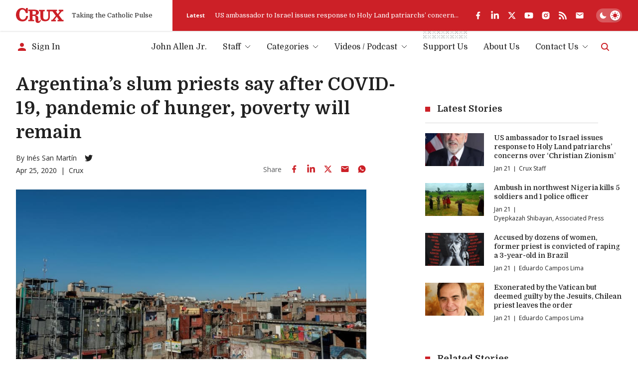

--- FILE ---
content_type: text/html; charset=utf-8
request_url: https://cruxnow.com/covid-19/2020/04/argentinas-slum-priests-say-after-covid-19-pandemic-of-hunger-poverty-will-remain
body_size: 46764
content:
<!DOCTYPE html><html lang="en" class="__variable_8c1962 __variable_2fad4c font-secondary"><head><meta charSet="utf-8"/><meta name="viewport" content="width=device-width, initial-scale=1"/><link rel="stylesheet" href="/_next/static/css/8ce6f49d654131c2.css" data-precedence="next"/><link rel="stylesheet" href="/_next/static/css/ad1443eafe44888d.css" data-precedence="next"/><link rel="preload" as="script" fetchPriority="low" href="/_next/static/chunks/webpack-c16b8ac9b0159aed.js"/><script src="/_next/static/chunks/5e5fc1a4-9fe2f3cbae98377d.js" async=""></script><script src="/_next/static/chunks/3869-edf3f9beb4f03992.js" async=""></script><script src="/_next/static/chunks/main-app-3bb8c2916f2f7eca.js" async=""></script><script src="/_next/static/chunks/2763-6c314109c24950c7.js" async=""></script><script src="/_next/static/chunks/6284-9bcf498427029727.js" async=""></script><script src="/_next/static/chunks/834-29ee8e3f0c7f4216.js" async=""></script><script src="/_next/static/chunks/4844-90d47df7e45a584f.js" async=""></script><script src="/_next/static/chunks/app/%5Bcategory%5D/%5Byear%5D/%5Bmonth%5D/%5Bslug%5D/loading-1f9c052f13749dc8.js" async=""></script><script src="/_next/static/chunks/1727-9d01a3d151446e8e.js" async=""></script><script src="/_next/static/chunks/8231-1065e1a94aca0439.js" async=""></script><script src="/_next/static/chunks/4451-557d7cb967d137ef.js" async=""></script><script src="/_next/static/chunks/4450-5cd27eb6fdc01056.js" async=""></script><script src="/_next/static/chunks/app/layout-c10c9e38c86f221f.js" async=""></script><script src="/_next/static/chunks/4672-684c3c1dfe50c1f1.js" async=""></script><script src="/_next/static/chunks/app/%5Bcategory%5D/%5Byear%5D/%5Bmonth%5D/%5Bslug%5D/page-c49e49313f00f7ae.js" async=""></script><script src="/_next/static/chunks/app/error-b8ae95fe35e43ea8.js" async=""></script><script async="" src="https://pagead2.googlesyndication.com/pagead/js/adsbygoogle.js?client=ca-pub-7053755186635992" crossorigin="anonymous"></script><script async="" src="https://securepubads.g.doubleclick.net/tag/js/gpt.js" crossorigin="anonymous"></script><meta name="next-size-adjust" content=""/><meta name="google-adsense-account" content="ca-pub-7053755186635992"/><script>
  window.googletag = window.googletag || {cmd: []};
  googletag.cmd.push(function() {
    // Homepage Banner 970x250 - defined with size mapping in HomepageBannerAd component
    // Note: Slot definition moved to HomepageBannerAd component to support responsive size mapping

    // Homepage Card 300x250
    googletag.defineSlot('/23320810519/homepage/homepage_card_300x250', [300, 250], 'div-gpt-homepage-card-300x250')
      .addService(googletag.pubads());

    // Article Sidebar 300x250
    googletag.defineSlot('/23320810519/article/article_banner_rightbar_300x250', [300, 250], 'div-gpt-article-banner-rightbar-300x250')
      .addService(googletag.pubads());

    // Article Inline/Card 300x250
    googletag.defineSlot('/23320810519/article/article_inner_card_300x250', [300, 250], 'div-gpt-article-inner-card-300x250')
      .addService(googletag.pubads());

      googletag.defineSlot('/23320810519/article/article_inner_card_300x250', [300, 250], 'div-gpt-ad-1761941651728-0')
      .addService(googletag.pubads());


    googletag.pubads().enableSingleRequest();
    googletag.pubads().collapseEmptyDivs();
    googletag.pubads().setCentering(true);
    googletag.enableServices();
  });
            </script><script src="/_next/static/chunks/polyfills-42372ed130431b0a.js" noModule=""></script></head><body class="antialiased bg-bg text-p"><script id="theme-script">(function() { function getInitialTheme() { const persistedColorPreference = window.localStorage.getItem('theme'); if (typeof persistedColorPreference === 'string') { return persistedColorPreference; } const mql = window.matchMedia('(prefers-color-scheme: dark)'); if (typeof mql.matches === 'boolean') { return mql.matches ? 'dark' : 'light'; } return 'light'; } let preferredTheme; function setTheme(newTheme) { preferredTheme = newTheme; document.documentElement.dataset.theme = newTheme; window.localStorage.setItem('theme', newTheme); } setTheme(getInitialTheme()); })();</script><noscript><img alt="" height="1" width="1" style="display:none" src="https://www.facebook.com/tr?id=694458937682807&amp;ev=PageView&amp;noscript=1"/></noscript><script id="unsupported-browser-script">(function() { var noCssVariables = window.CSS && !window.CSS.supports('color', 'var(--fake-var)'); var isIE = window.navigator.userAgent.toLowerCase().match(/(?:msie |trident.+?; rv:)(\d+)/); if (noCssVariables || isIE) { var html = '<div role="alert" style="position: fixed; z-index: 9; bottom: 1.5rem; left: 1.5rem; width: 600px; max-width: calc(100% - 3rem); background-color: rgb(255, 255, 255); box-shadow: 0 3px 6px rgba(0,0,0,0.16); padding: 2rem; border-bottom: 3px solid rgb(204, 32, 39);"><button type="button" aria-label="Close" style="position: absolute; font-size: 2rem; top: 0.5rem; right: 0.75rem; line-height: 1; color: rgb(51, 51, 51);">×</button><h3 style="color: rgb(51, 51, 51);">Your Browser is Unsupported</h3><p style="color: rgb(51, 51, 51);">It&apos;s not your fault — it&apos;s your browser&apos;s, but there are many more modern browsers you can use to browse Crux:</p><ul style="display: flex; flex-flow: wrap; justify-content: flex-end; list-style: none; padding: 0px; margin: -0.5rem -1rem;"><li><a href="https://www.google.com/chrome/" target="_blank" rel="noopener noreferrer" style="padding: 0.5rem 1rem;"><img src="https://cdnjs.cloudflare.com/ajax/libs/browser-logos/70.4.0/chrome/chrome_48x48.png" alt="Google Chrome" title="Google Chrome" width="24" height="24"></a></li><li><a href="https://www.mozilla.org/en-US/firefox/" target="_blank" rel="noopener noreferrer" style="padding: 0.5rem 1rem;"><img src="https://cdnjs.cloudflare.com/ajax/libs/browser-logos/70.4.0/firefox/firefox_48x48.png" alt="Firefox" title="Firefox" width="24" height="24"></a></li><li><a href="https://www.mozilla.org/en-US/firefox/" target="_blank" rel="noopener noreferrer" style="padding: 0.5rem 1rem;"><img src="https://cdnjs.cloudflare.com/ajax/libs/browser-logos/70.4.0/edge/edge_48x48.png" alt="Microsoft Edge" title="Microsoft Edge" width="24" height="24"></a></li><li><a href="https://support.apple.com/downloads/safari" target="_blank" rel="noopener noreferrer" style="padding: 0.5rem 1rem;"><img src="https://cdnjs.cloudflare.com/ajax/libs/browser-logos/70.4.0/safari/safari_48x48.png" alt="Safari" title="Safari" width="24" height="24"></a></li></ul></div>'; document.body.insertAdjacentHTML('beforeend', html); } })();</script><div id="__crux-app"><div class="flex flex-col min-h-screen"><header class="z-10 mb-2 md:mb-5"><div class="shadow relative z-[1] bg-card-bg"><div class="container"><div class="flex items-center"><div class="flex flex-1 max-w-full"><div class="flex items-center pr-6 xs:pr-10 pt-4 pb-4"><a class="block w-16 md:w-20 lg:w-24 3xl:w-32" aria-label="Crux" href="/"><svg width="129" height="40" viewBox="0 0 129 40" fill="currentColor" xmlns="http://www.w3.org/2000/svg" class="block w-full h-auto text-logo"><path d="M83.1577 4.82778H110.48C110.987 4.82778 110.987 4.82778 110.984 5.32878C110.984 6.31748 110.984 7.30619 110.984 8.2949C110.984 8.44577 110.984 8.59664 110.984 8.81013H107.405L112.685 16.3251L118.84 8.84429C118.555 8.82721 118.375 8.81013 118.196 8.81013C117.341 8.81013 116.469 8.81013 115.606 8.81013C115.321 8.81013 115.232 8.72473 115.235 8.44007C115.249 7.35079 115.249 6.26055 115.235 5.16937C115.235 4.88471 115.326 4.82208 115.589 4.82208C119.46 4.82208 123.33 4.82208 127.2 4.82208C127.462 4.82208 127.556 4.89895 127.553 5.16652C127.553 6.28238 127.553 7.39823 127.553 8.51409C127.553 8.81582 127.433 8.86991 127.168 8.86706C126.242 8.86706 125.316 8.86706 124.39 8.86706C124.267 8.85721 124.143 8.87806 124.03 8.92773C123.916 8.9774 123.817 9.05435 123.74 9.15171C121.081 12.2848 118.407 15.4161 115.72 18.5454C115.669 18.5852 115.627 18.6354 115.597 18.6926C115.567 18.7498 115.55 18.8127 115.547 18.8772C115.543 18.9416 115.553 19.006 115.577 19.0661C115.6 19.1263 115.636 19.1807 115.683 19.2257C117.367 21.4745 119.036 23.7375 120.709 25.9977C121.974 27.7057 123.245 29.4136 124.501 31.1215C124.581 31.2485 124.693 31.3515 124.827 31.4197C124.96 31.4879 125.11 31.5186 125.259 31.5087C126.114 31.4916 126.969 31.5087 127.824 31.5087C128.109 31.5087 128.225 31.5798 128.22 31.8958C128.203 32.9604 128.22 34.0251 128.22 35.0897C128.22 35.2263 128.2 35.3743 128.188 35.5223H112.232C112.232 35.3629 112.201 35.2149 112.201 35.0669C112.201 34.0393 112.215 33.0117 112.201 31.9869C112.201 31.6311 112.315 31.5371 112.657 31.5428C113.668 31.5628 114.683 31.5428 115.825 31.5428L110.22 23.3846L103.75 31.5258H107.377C107.377 32.1691 107.377 32.7498 107.377 33.3276C107.377 33.9055 107.377 34.5716 107.377 35.1921C107.377 35.4256 107.32 35.5366 107.058 35.5366C103.099 35.5366 99.1395 35.5366 95.1789 35.5366C95.1289 35.5309 95.0793 35.5214 95.0308 35.5081C95.0308 35.3914 95.008 35.2718 95.008 35.1494C95.008 34.0706 95.008 32.9946 95.008 31.9157C95.008 31.6083 95.0849 31.4916 95.4126 31.4973C96.3756 31.5163 97.3396 31.5163 98.3046 31.4973C98.499 31.4874 98.6824 31.4039 98.8175 31.2639C101.488 28.07 104.148 24.8686 106.796 21.6595C107.004 21.409 107.343 21.1472 107.345 20.8853C107.348 20.6234 107.029 20.3359 106.833 20.074C104.118 16.457 101.404 12.8409 98.6893 9.22573C98.6156 9.11078 98.5127 9.01749 98.391 8.95545C98.2693 8.89342 98.1332 8.86487 97.9969 8.87275C95.9415 8.88604 93.8862 8.88604 91.8309 8.87275C91.4548 8.87275 91.3352 8.96669 91.3352 9.35952C91.3352 14.4179 91.3551 19.4762 91.3352 24.5346C91.3777 26.9392 90.6289 29.2914 89.2039 31.2297C87.9313 32.9093 86.1619 34.1463 84.1463 34.7652C81.5134 35.5604 78.7354 35.7549 76.0172 35.3345C74.2465 35.1496 72.5292 34.6197 70.9626 33.7745C69.8992 33.2029 68.9606 32.425 68.2018 31.4866C67.443 30.5481 66.8791 29.4679 66.5432 28.3091C66.1694 27.0143 65.9889 25.6714 66.0076 24.3239C66.0076 19.3292 66.0076 14.3344 66.0076 9.33959C66.0076 8.95815 65.8879 8.86991 65.5318 8.87845C64.5288 8.90123 63.5373 8.87845 62.5257 8.87845C62.218 8.87845 62.1325 8.77882 62.1353 8.48563C62.1486 7.39634 62.1486 6.3061 62.1353 5.21491C62.1353 4.93025 62.2151 4.83632 62.5029 4.83632C67.4265 4.83632 72.3502 4.83632 77.2738 4.83632C77.5587 4.83632 77.6186 4.93595 77.6157 5.19498C77.6157 6.29661 77.5986 7.40108 77.6157 8.50271C77.6157 8.81868 77.4932 8.88414 77.2111 8.8813C76.0942 8.8813 74.9773 8.8813 73.8603 8.8813C73.5099 8.8813 73.413 8.99231 73.413 9.33675C73.4244 14.155 73.4244 18.9724 73.413 23.7888C73.3935 24.9475 73.5648 26.1015 73.9202 27.2047C74.1838 28.0984 74.6908 28.9015 75.3846 29.5242C76.0783 30.147 76.9317 30.565 77.8494 30.7316C79.6787 31.2162 81.6131 31.1247 83.3884 30.4697C84.2047 30.1409 84.9297 29.6206 85.502 28.9526C86.0744 28.2847 86.4772 27.4889 86.6765 26.6325C87.0064 25.3026 87.156 23.9344 87.121 22.5648C87.121 18.2285 87.121 13.8922 87.121 9.55593C87.121 9.51893 87.121 9.47907 87.121 9.44207C87.121 8.89837 87.1211 8.89838 86.5854 8.89553C85.5568 8.89553 84.5282 8.8813 83.5024 8.89553C83.1805 8.89553 83.0921 8.7959 83.0978 8.48563C83.0978 7.43239 83.0978 6.38201 83.0978 5.32878C83.1121 5.15514 83.1377 5.00712 83.1577 4.82778Z"></path><path d="M65.6202 31.0248C66.0989 31.7649 66.5406 32.448 66.9651 33.1255C67.0149 33.2399 67.021 33.3685 66.9822 33.4871C66.7277 34.642 66.2435 35.7341 65.5582 36.6984C64.873 37.6627 64.0007 38.4796 62.9932 39.1005C61.6526 39.8417 60.1117 40.1406 58.5909 39.9545C57.548 39.9077 56.5287 39.6285 55.6077 39.1375C54.9364 38.7364 54.3587 38.1968 53.913 37.5547C53.4674 36.9126 53.164 36.1828 53.0234 35.4142C52.7529 33.9676 52.6477 32.495 52.7099 31.0248C52.6928 29.1603 52.6758 27.2986 52.6445 25.4341C52.6336 25.0287 52.5955 24.6246 52.5305 24.2243C52.5143 23.8368 52.422 23.4563 52.2586 23.1044C52.0952 22.7526 51.8639 22.4364 51.5781 22.1739C51.2924 21.9114 50.9576 21.7077 50.5929 21.5745C50.2283 21.4413 49.841 21.3812 49.4531 21.3977C47.963 21.2923 46.4614 21.3521 44.9627 21.3293C44.6777 21.3293 44.7005 21.4888 44.7005 21.6766C44.7005 22.931 44.7005 24.1864 44.7005 25.4426C44.7005 27.3328 44.7005 29.22 44.7005 31.1102C44.7005 31.4517 44.8088 31.5371 45.1365 31.5315C46.2762 31.5115 47.396 31.5315 48.5243 31.5144C48.889 31.5144 48.9688 31.6339 48.9631 31.9755C48.9403 33.0031 48.946 34.0307 48.9631 35.0555C48.9631 35.3572 48.8948 35.4796 48.5671 35.4768C43.5675 35.4654 38.5678 35.4654 33.5682 35.4768C33.2833 35.4768 33.1579 35.4227 33.1636 35.101C33.1836 34.0364 33.1807 32.9718 33.1636 31.9072C33.1636 31.6055 33.2634 31.5172 33.5597 31.5229C34.6766 31.5229 35.7936 31.5229 36.9105 31.5229C37.1954 31.5229 37.3037 31.4603 37.3037 31.1443C37.3037 23.7148 37.3037 16.2852 37.3037 8.85568C37.3037 8.35753 37.3037 8.35467 36.8108 8.35467H33.6138C33.4884 8.35467 33.3631 8.35467 33.2092 8.33759V4.43211H33.6081C39.2042 4.43211 44.8003 4.43211 50.3963 4.43211C52.4951 4.40822 54.5818 4.75117 56.5623 5.44548C58.3027 5.99962 59.8074 7.12 60.8363 8.62795C61.7219 10.0451 62.0237 11.7498 61.6784 13.3845C61.3331 15.0191 60.3675 16.4567 58.9841 17.3954C57.5853 18.2457 56.0388 18.8251 54.4253 19.1033C53.8782 19.2115 53.3254 19.2827 52.7755 19.388C52.6729 19.4079 52.5846 19.5047 52.4906 19.5673C52.5874 19.6413 52.6758 19.758 52.7755 19.7808C53.6816 19.9658 54.6047 20.0655 55.4966 20.316C56.9308 20.6518 58.2032 21.4761 59.0953 22.6473C59.705 23.4661 60.0678 24.4418 60.141 25.4597C60.2407 26.883 60.2521 28.3063 60.3034 29.7523C60.3547 31.1984 60.3661 32.5648 60.4715 33.9653C60.5826 35.4455 61.7252 35.9579 62.9874 35.1324C63.6189 34.7032 64.1338 34.1241 64.4862 33.4472C64.848 32.7982 65.1244 32.0979 65.435 31.4204C65.5005 31.3293 65.5433 31.2126 65.6202 31.0248ZM44.7746 8.11556C44.7542 8.20092 44.739 8.28742 44.729 8.3746C44.729 11.3635 44.729 14.3524 44.729 17.3441C44.729 17.6288 44.8658 17.6743 45.1023 17.6715C46.3702 17.6715 47.6382 17.6943 48.9061 17.6544C49.5769 17.636 50.2446 17.556 50.9007 17.4153C51.5605 17.2956 52.1701 16.9832 52.6524 16.5176C53.1346 16.052 53.468 15.4541 53.6103 14.7993C53.8767 13.7385 53.929 12.6354 53.7642 11.5542C53.768 10.7113 53.4384 9.90096 52.8472 9.29961C52.2559 8.69825 51.4508 8.35455 50.6071 8.34329C48.6753 8.13265 46.7264 8.18388 44.7746 8.11556Z"></path><path d="M26.2335 3.97136L26.9516 1.40945C27.0384 1.14433 27.1097 0.874402 27.1653 0.601025C27.2251 0.216738 27.416 0.0914889 27.8064 0.0971821C29.0487 0.119955 30.2938 0.114261 31.5361 0.0971821C31.8467 0.0971821 31.9493 0.185427 31.9493 0.504243C31.9493 4.76461 31.9493 9.02497 31.9493 13.2853C31.9493 13.6155 31.8581 13.7237 31.5219 13.7209C30.063 13.7038 28.6032 13.7038 27.1425 13.7209C26.8575 13.7209 26.7806 13.5871 26.7037 13.3622C26.1539 11.6225 25.3881 9.95857 24.4242 8.40917C23.523 6.81721 22.1278 5.56132 20.4494 4.83103C19.1942 4.27327 17.8074 4.07921 16.4471 4.27097C15.0869 4.46274 13.8079 5.03261 12.7562 5.91557C11.748 6.79543 10.9819 7.91846 10.5309 9.17774C9.54067 11.955 9.09753 14.8973 9.22594 17.8427C9.17087 20.2163 9.50584 22.5828 10.2175 24.8481C10.7478 26.6488 11.8251 28.2404 13.3005 29.4026C14.6247 30.3605 16.2005 30.9107 17.8337 30.9853C19.6544 31.1796 21.4886 30.7705 23.0537 29.8211C24.5042 28.8691 25.6473 27.5175 26.3447 25.9298C26.9686 24.5959 27.392 23.1772 27.6012 21.7197C27.6297 21.5233 27.6724 21.3924 27.9175 21.3924C29.4162 21.3924 30.9121 21.3924 32.4109 21.3924C32.4776 21.4018 32.5434 21.417 32.6075 21.4379C32.5619 21.8564 32.5334 22.2691 32.4678 22.6762C32.1547 24.9667 31.4134 27.178 30.2824 29.1948C29.4559 30.6626 28.3436 31.9503 27.0111 32.9818C25.6785 34.0134 24.1528 34.768 22.5237 35.2011C19.1012 36.1415 15.4869 36.1316 12.0696 35.1726C9.96969 34.6544 8.00336 33.6982 6.29979 32.3667C4.59623 31.0351 3.194 29.3585 2.18527 27.447C0.806041 24.8208 0.065173 21.907 0.0226391 18.9415C-0.092585 16.2368 0.331639 13.5361 1.27064 10.9967C2.17944 8.51854 3.64103 6.2796 5.54462 4.44959C7.38299 2.64897 9.64707 1.34177 12.1265 0.649417C15.7939 -0.490533 19.7618 -0.154487 23.1848 1.58594C24.1931 2.12235 25.0958 2.83702 25.8489 3.69525C25.9358 3.80263 26.0166 3.91477 26.0911 4.03114L26.2335 3.97136Z"></path></svg></a><span class="h6 hidden sm:block ml-4 font-normal whitespace-nowrap text-header-sm" role="presentation" aria-hidden="true">Taking the Catholic Pulse</span></div><div class="flex items-center grow shrink basis-full bg-accent text-bg pr-container -mr-container pl-6 pt-4 pb-4 md:overflow-hidden md:pl-7"><div class="flex items-center justify-between overflow-hidden grow shrink basis-full"><div class="hidden lg:flex items-center pr-6 flex-auto overflow-hidden"><!--$?--><template id="B:0"></template><!--/$--></div><div data-analyticsid="header-social" class="flex flex-1 justify-end" style="--color-logo:var(--white);--color-accent-light:var(--white)"><div class="flex items-center" data-class="social-share"><ul class="flex items-center -m-2 overflow-visible"><li><a href="https://www.facebook.com/crux" target="_blank" rel="noopener noreferrer" aria-label="facebook" class="text-logo flex p-2 transition-all hover:drop-shadow-md"><svg stroke="currentColor" fill="currentColor" stroke-width="0" viewBox="0 0 24 24" class="h-4 w-auto md:h-[1.125rem]" height="1em" width="1em" xmlns="http://www.w3.org/2000/svg"><g><path fill="none" d="M0 0h24v24H0z"></path><path d="M14 13.5h2.5l1-4H14v-2c0-1.03 0-2 2-2h1.5V2.14c-.326-.043-1.557-.14-2.857-.14C11.928 2 10 3.657 10 6.7v2.8H7v4h3V22h4v-8.5z"></path></g></svg></a></li><li><a href="https://www.linkedin.com/company/crux-now/" target="_blank" rel="noopener noreferrer" aria-label="linkedin" class="text-logo flex p-2 transition-all hover:drop-shadow-md"><svg stroke="currentColor" fill="currentColor" stroke-width="0" viewBox="0 0 448 512" class="h-4 w-auto md:h-[1.125rem]" height="1em" width="1em" xmlns="http://www.w3.org/2000/svg"><path d="M100.28 448H7.4V148.9h92.88zM53.79 108.1C24.09 108.1 0 83.5 0 53.8a53.79 53.79 0 0 1 107.58 0c0 29.7-24.1 54.3-53.79 54.3zM447.9 448h-92.68V302.4c0-34.7-.7-79.2-48.29-79.2-48.29 0-55.69 37.7-55.69 76.7V448h-92.78V148.9h89.08v40.8h1.3c12.4-23.5 42.69-48.3 87.88-48.3 94 0 111.28 61.9 111.28 142.3V448z"></path></svg></a></li><li><a href="https://twitter.com/Crux" target="_blank" rel="noopener noreferrer" aria-label="twitter" class="text-logo flex p-2 transition-all hover:drop-shadow-md"><svg xmlns="http://www.w3.org/2000/svg" width="24" height="24" viewBox="0 0 24 24" fill="none" aria-label="X formerly known as Twitter" class="h-4 w-auto md:h-[1.125rem]"><path fill="currentColor" d="M17.751 3h3.067l-6.7 7.625L22 21h-6.172l-4.833-6.293L5.464 21h-3.07l7.167-8.155L2 3h6.328l4.37 5.752L17.75 3Zm-1.076 16.172h1.7L7.404 4.732H5.58l11.094 14.44Z"></path></svg></a></li><li><a href="https://www.youtube.com/c/CruxMedia" target="_blank" rel="noopener noreferrer" aria-label="youtube" class="text-logo flex p-2 transition-all hover:drop-shadow-md"><svg stroke="currentColor" fill="currentColor" stroke-width="0" viewBox="0 0 576 512" class="h-4 w-auto md:h-[1.125rem]" height="1em" width="1em" xmlns="http://www.w3.org/2000/svg"><path d="M549.655 124.083c-6.281-23.65-24.787-42.276-48.284-48.597C458.781 64 288 64 288 64S117.22 64 74.629 75.486c-23.497 6.322-42.003 24.947-48.284 48.597-11.412 42.867-11.412 132.305-11.412 132.305s0 89.438 11.412 132.305c6.281 23.65 24.787 41.5 48.284 47.821C117.22 448 288 448 288 448s170.78 0 213.371-11.486c23.497-6.321 42.003-24.171 48.284-47.821 11.412-42.867 11.412-132.305 11.412-132.305s0-89.438-11.412-132.305zm-317.51 213.508V175.185l142.739 81.205-142.739 81.201z"></path></svg></a></li><li><a href="https://www.instagram.com/cruxnowmedia/" target="_blank" rel="noopener noreferrer" aria-label="instagram" class="text-logo flex p-2 transition-all hover:drop-shadow-md"><svg stroke="currentColor" fill="currentColor" stroke-width="0" viewBox="0 0 24 24" class="h-4 w-auto md:h-[1.125rem]" height="1em" width="1em" xmlns="http://www.w3.org/2000/svg"><g><path fill="none" d="M0 0h24v24H0z"></path><path fill-rule="nonzero" d="M12 2c2.717 0 3.056.01 4.122.06 1.065.05 1.79.217 2.428.465.66.254 1.216.598 1.772 1.153a4.908 4.908 0 0 1 1.153 1.772c.247.637.415 1.363.465 2.428.047 1.066.06 1.405.06 4.122 0 2.717-.01 3.056-.06 4.122-.05 1.065-.218 1.79-.465 2.428a4.883 4.883 0 0 1-1.153 1.772 4.915 4.915 0 0 1-1.772 1.153c-.637.247-1.363.415-2.428.465-1.066.047-1.405.06-4.122.06-2.717 0-3.056-.01-4.122-.06-1.065-.05-1.79-.218-2.428-.465a4.89 4.89 0 0 1-1.772-1.153 4.904 4.904 0 0 1-1.153-1.772c-.248-.637-.415-1.363-.465-2.428C2.013 15.056 2 14.717 2 12c0-2.717.01-3.056.06-4.122.05-1.066.217-1.79.465-2.428a4.88 4.88 0 0 1 1.153-1.772A4.897 4.897 0 0 1 5.45 2.525c.638-.248 1.362-.415 2.428-.465C8.944 2.013 9.283 2 12 2zm0 5a5 5 0 1 0 0 10 5 5 0 0 0 0-10zm6.5-.25a1.25 1.25 0 0 0-2.5 0 1.25 1.25 0 0 0 2.5 0zM12 9a3 3 0 1 1 0 6 3 3 0 0 1 0-6z"></path></g></svg></a></li><li><a href="https://cruxnow.com/feed/" target="_blank" rel="noopener noreferrer" aria-label="rss" class="text-logo flex p-2 transition-all hover:drop-shadow-md"><svg stroke="currentColor" fill="currentColor" stroke-width="0" viewBox="0 0 448 512" class="h-4 w-auto md:h-[1.125rem]" height="1em" width="1em" xmlns="http://www.w3.org/2000/svg"><path d="M128.081 415.959c0 35.369-28.672 64.041-64.041 64.041S0 451.328 0 415.959s28.672-64.041 64.041-64.041 64.04 28.673 64.04 64.041zm175.66 47.25c-8.354-154.6-132.185-278.587-286.95-286.95C7.656 175.765 0 183.105 0 192.253v48.069c0 8.415 6.49 15.472 14.887 16.018 111.832 7.284 201.473 96.702 208.772 208.772.547 8.397 7.604 14.887 16.018 14.887h48.069c9.149.001 16.489-7.655 15.995-16.79zm144.249.288C439.596 229.677 251.465 40.445 16.503 32.01 7.473 31.686 0 38.981 0 48.016v48.068c0 8.625 6.835 15.645 15.453 15.999 191.179 7.839 344.627 161.316 352.465 352.465.353 8.618 7.373 15.453 15.999 15.453h48.068c9.034-.001 16.329-7.474 16.005-16.504z"></path></svg></a></li><li><a aria-label="Subscribe" class="text-logo flex p-2 transition-all hover:drop-shadow-md" href="/subscribe"><svg stroke="currentColor" fill="currentColor" stroke-width="0" viewBox="0 0 24 24" class="h-4 w-auto md:h-[1.125rem]" height="1em" width="1em" xmlns="http://www.w3.org/2000/svg"><path d="M20 4H4c-1.1 0-1.99.9-1.99 2L2 18c0 1.1.9 2 2 2h16c1.1 0 2-.9 2-2V6c0-1.1-.9-2-2-2zm0 4l-8 5-8-5V6l8 5 8-5v2z"></path></svg></a></li></ul></div></div><div class="hidden md:flex overflow-hidden shrink-0 mt-6 justify-end md:mt-0 md:ml-6"><label for="theme-toggle-" class="relative bg-[hsla(var(--color-p-hsl),0.25)] p-[var(--theme-toggle-container-padding)] rounded-2xl w-[var(--theme-toggle-container-width)] min-w-[var(--theme-toggle-container-width)] cursor-pointer z-0 transition-shadow md:bg-[hsla(var(--white-hsl),0.25)] [@media(hover:hover)]:hover:shadow-lg group" aria-labelledby="theme-toggle-tooltip"><input id="theme-toggle-" type="checkbox" class="!sr-only peer" disabled=""/> <div class="relative peer-focus-visible:outline peer-focus-visible:outline-accent-light"><div class="h-[var(--theme-toggle-circle-width)] w-[var(--theme-toggle-circle-width)] rounded-full bg-white absolute -z-10 left-0 bottom-0 translate-x-[calc(var(--theme-toggle-container-width)-var(--theme-toggle-container-padding)*2-var(--theme-toggle-circle-width))] transition-all shadow-md dark:translate-x-0"></div><div class="flex justify-between items-center h-[var(--theme-toggle-circle-width)] py-[calc(var(--theme-toggle-container-padding)*0.5)] w-full relative z-0"><svg stroke="currentColor" fill="currentColor" stroke-width="0" viewBox="0 0 512 512" class="h-full w-auto mx-[calc(var(--theme-toggle-container-padding)*0.5)] p-0 transition-colors text-white dark:text-accent" height="1em" width="1em" xmlns="http://www.w3.org/2000/svg"><path d="M195 125c0-26.3 5.3-51.3 14.9-74.1C118.7 73 51 155.1 51 253c0 114.8 93.2 208 208 208 97.9 0 180-67.7 202.1-158.9-22.8 9.6-47.9 14.9-74.1 14.9-106 0-192-86-192-192z"></path></svg><svg stroke="currentColor" fill="currentColor" stroke-width="0" viewBox="0 0 512 512" class="h-full w-auto mx-[calc(var(--theme-toggle-container-padding)*0.5)] p-0 transition-colors text-accent dark:text-white" height="1em" width="1em" xmlns="http://www.w3.org/2000/svg"><path d="M277.3 32h-42.7v64h42.7V32zm129.1 43.7L368 114.1l29.9 29.9 38.4-38.4-29.9-29.9zm-300.8 0l-29.9 29.9 38.4 38.4 29.9-29.9-38.4-38.4zM256 128c-70.4 0-128 57.6-128 128s57.6 128 128 128 128-57.6 128-128-57.6-128-128-128zm224 106.7h-64v42.7h64v-42.7zm-384 0H32v42.7h64v-42.7zM397.9 368L368 397.9l38.4 38.4 29.9-29.9-38.4-38.4zm-283.8 0l-38.4 38.4 29.9 29.9 38.4-38.4-29.9-29.9zm163.2 48h-42.7v64h42.7v-64z"></path></svg></div></div></label></div></div></div></div></div></div></div><div class="container bottom"><div class="flex justify-end items-center w-full py-[var(--menu-wrapper-spacing)]"><div class="mr-auto pr-4 inline-flex items-center overflow-hidden"><!--$--><a class="inline-flex items-center max-w-full" href="/account/sign-in"><svg stroke="currentColor" fill="currentColor" stroke-width="0" viewBox="0 0 24 24" class="w-6 h-6 mr-2 shrink-0 text-accent-light" height="1em" width="1em" xmlns="http://www.w3.org/2000/svg"><path d="M12 12c2.21 0 4-1.79 4-4s-1.79-4-4-4-4 1.79-4 4 1.79 4 4 4zm0 2c-2.67 0-8 1.34-8 4v2h16v-2c0-2.66-5.33-4-8-4z"></path></svg><span class="font-primary text-menu-item whitespace-nowrap truncate">Sign In</span></a><!--/$--></div><nav class="max-lg:absolute max-lg:z-0 max-lg:bg-bg/90 max-lg:backdrop-blur-md max-lg:w-full max-lg:top-0 max-lg:left-0 max-lg:px-4 max-lg:pt-24 max-lg:pb-6 max-lg:origin-[50%_-50px] max-lg:transition-all max-lg:opacity-0 max-lg:pointer-events-none max-lg:invisible max-lg:border-b-4 max-lg:border-b-bg-shade-2 max-lg:data-[state=active]:visible max-lg:data-[state=active]:opacity-100 max-lg:data-[state=active]:pointer-events-auto max-lg:dark:border-b-black md:max-lg:px-10" data-cy="header-nav" data-testid="header-nav" data-state=""><ul class="flex flex-col -mx-2.5 !mb-0 md:max-lg:max-w-sm lg:flex-row lg:-mx-4 2xl:-mx-6"><li data-depth="0" class="group flex mx-2.5 relative lg:mx-4 2xl:mx-5 max-lg:border-b max-lg:border-b-bg-shade-2 last:max-lg:border-b-0 "><a class="flex items-center justify-between w-full no-underline font-primary text-menu-item whitespace-nowrap leading-normal transition-colors lg:inline-flex lg:justify-start hover:text-accent-light aria-[current=page]:font-bold data-[state=active]:font-bold py-[0.625rem] lg:p-0" data-menu-item="true" aria-current="false" role="link" tabindex="0" href="/author/john-allen">John Allen Jr.</a></li><li data-has-children="true" data-dropdown-open="false" data-depth="0" class="group flex mx-2.5 relative lg:mx-4 2xl:mx-5 max-lg:border-b max-lg:border-b-bg-shade-2 last:max-lg:border-b-0 "><button type="button" class="flex items-center justify-between w-full no-underline font-primary text-menu-item whitespace-nowrap leading-normal transition-colors lg:inline-flex lg:justify-start hover:text-accent-light aria-[current=page]:font-bold data-[state=active]:font-bold py-[0.625rem] lg:p-0 text-p hover:text-accent-light cursor-auto" data-menu-item="true" data-state="">Staff<svg width="12" height="7" viewBox="0 0 12 7" fill="none" xmlns="http://www.w3.org/2000/svg" class="text-p w-3 h-auto ml-2 transition-transform "><path d="M1 1L6 6L11 1" stroke="currentColor"></path></svg></button><div class="w-full md:w-auto absolute top-full right-0 z-10 transition-opacity lg:right-1/2 lg:translate-x-1/2 lg:pt-3 invisible opacity-0 group-focus-within:visible group-focus-within:opacity-100"><ul class="flex flex-col w-auto min-w-[13rem] bg-card-bg py-2 px-4 shadow-lg"><li data-depth="1" class="group relative m-0 before:w-1/2 before:absolute before:bottom-0 before:left-0 before:border-b before:border-bg-shade-2 last-of-type:before:hidden "><a class="flex items-center justify-between w-full no-underline font-primary text-menu-item whitespace-nowrap leading-normal transition-colors lg:inline-flex lg:justify-start hover:text-accent-light aria-[current=page]:font-bold data-[state=active]:font-bold py-2" data-menu-item="true" aria-current="false" role="link" tabindex="0" href="/author/john-allen">John Allen Jr.</a></li><li data-depth="1" class="group relative m-0 before:w-1/2 before:absolute before:bottom-0 before:left-0 before:border-b before:border-bg-shade-2 last-of-type:before:hidden "><a class="flex items-center justify-between w-full no-underline font-primary text-menu-item whitespace-nowrap leading-normal transition-colors lg:inline-flex lg:justify-start hover:text-accent-light aria-[current=page]:font-bold data-[state=active]:font-bold py-2" data-menu-item="true" aria-current="false" role="link" tabindex="0" href="/author/charles-collins">Charles Collins</a></li><li data-depth="1" class="group relative m-0 before:w-1/2 before:absolute before:bottom-0 before:left-0 before:border-b before:border-bg-shade-2 last-of-type:before:hidden "><a class="flex items-center justify-between w-full no-underline font-primary text-menu-item whitespace-nowrap leading-normal transition-colors lg:inline-flex lg:justify-start hover:text-accent-light aria-[current=page]:font-bold data-[state=active]:font-bold py-2" data-menu-item="true" aria-current="false" role="link" tabindex="0" href="/author/elise-ann-allen">Elise Ann Allen</a></li><li data-depth="1" class="group relative m-0 before:w-1/2 before:absolute before:bottom-0 before:left-0 before:border-b before:border-bg-shade-2 last-of-type:before:hidden "><a class="flex items-center justify-between w-full no-underline font-primary text-menu-item whitespace-nowrap leading-normal transition-colors lg:inline-flex lg:justify-start hover:text-accent-light aria-[current=page]:font-bold data-[state=active]:font-bold py-2" data-menu-item="true" aria-current="false" role="link" tabindex="0" href="/author/ncarvalho">Nirmala Carvalho</a></li><li data-depth="1" class="group relative m-0 before:w-1/2 before:absolute before:bottom-0 before:left-0 before:border-b before:border-bg-shade-2 last-of-type:before:hidden "><a class="flex items-center justify-between w-full no-underline font-primary text-menu-item whitespace-nowrap leading-normal transition-colors lg:inline-flex lg:justify-start hover:text-accent-light aria-[current=page]:font-bold data-[state=active]:font-bold py-2" data-menu-item="true" aria-current="false" role="link" tabindex="0" href="/author/eduardo-campos-lima">Eduardo Campos Lima</a></li><li data-depth="1" class="group relative m-0 before:w-1/2 before:absolute before:bottom-0 before:left-0 before:border-b before:border-bg-shade-2 last-of-type:before:hidden "><a class="flex items-center justify-between w-full no-underline font-primary text-menu-item whitespace-nowrap leading-normal transition-colors lg:inline-flex lg:justify-start hover:text-accent-light aria-[current=page]:font-bold data-[state=active]:font-bold py-2" data-menu-item="true" aria-current="false" role="link" tabindex="0" href="/author/chris-altieri">Christopher R. Altieri</a></li><li data-depth="1" class="group relative m-0 before:w-1/2 before:absolute before:bottom-0 before:left-0 before:border-b before:border-bg-shade-2 last-of-type:before:hidden "><a class="flex items-center justify-between w-full no-underline font-primary text-menu-item whitespace-nowrap leading-normal transition-colors lg:inline-flex lg:justify-start hover:text-accent-light aria-[current=page]:font-bold data-[state=active]:font-bold py-2" data-menu-item="true" aria-current="false" role="link" tabindex="0" href="/author/ngala-chimtom">Ngala Killian Chimtom</a></li><li data-depth="1" class="group relative m-0 before:w-1/2 before:absolute before:bottom-0 before:left-0 before:border-b before:border-bg-shade-2 last-of-type:before:hidden "><a class="flex items-center justify-between w-full no-underline font-primary text-menu-item whitespace-nowrap leading-normal transition-colors lg:inline-flex lg:justify-start hover:text-accent-light aria-[current=page]:font-bold data-[state=active]:font-bold py-2" data-menu-item="true" aria-current="false" role="link" tabindex="0" href="/author/stephan-uttom-rozario">Stephan Uttom Rozario</a></li></ul></div></li><li data-has-children="true" data-dropdown-open="false" data-depth="0" class="group flex mx-2.5 relative lg:mx-4 2xl:mx-5 max-lg:border-b max-lg:border-b-bg-shade-2 last:max-lg:border-b-0 "><button type="button" class="flex items-center justify-between w-full no-underline font-primary text-menu-item whitespace-nowrap leading-normal transition-colors lg:inline-flex lg:justify-start hover:text-accent-light aria-[current=page]:font-bold data-[state=active]:font-bold py-[0.625rem] lg:p-0 text-p hover:text-accent-light cursor-auto" data-menu-item="true" data-state="">Categories<svg width="12" height="7" viewBox="0 0 12 7" fill="none" xmlns="http://www.w3.org/2000/svg" class="text-p w-3 h-auto ml-2 transition-transform "><path d="M1 1L6 6L11 1" stroke="currentColor"></path></svg></button><div class="w-full md:w-auto absolute top-full right-0 z-10 transition-opacity lg:right-1/2 lg:translate-x-1/2 lg:pt-3 invisible opacity-0 group-focus-within:visible group-focus-within:opacity-100"><ul class="flex flex-col w-auto min-w-[13rem] bg-card-bg py-2 px-4 shadow-lg"><li data-depth="1" class="group relative m-0 before:w-1/2 before:absolute before:bottom-0 before:left-0 before:border-b before:border-bg-shade-2 last-of-type:before:hidden "><a class="flex items-center justify-between w-full no-underline font-primary text-menu-item whitespace-nowrap leading-normal transition-colors lg:inline-flex lg:justify-start hover:text-accent-light aria-[current=page]:font-bold data-[state=active]:font-bold py-2" data-menu-item="true" aria-current="false" role="link" tabindex="0" href="/category/vatican">Vatican</a></li><li data-depth="1" class="group relative m-0 before:w-1/2 before:absolute before:bottom-0 before:left-0 before:border-b before:border-bg-shade-2 last-of-type:before:hidden "><a class="flex items-center justify-between w-full no-underline font-primary text-menu-item whitespace-nowrap leading-normal transition-colors lg:inline-flex lg:justify-start hover:text-accent-light aria-[current=page]:font-bold data-[state=active]:font-bold py-2" data-menu-item="true" aria-current="false" role="link" tabindex="0" href="/category/church-in-the-usa">U.S.</a></li><li data-depth="1" class="group relative m-0 before:w-1/2 before:absolute before:bottom-0 before:left-0 before:border-b before:border-bg-shade-2 last-of-type:before:hidden "><a class="flex items-center justify-between w-full no-underline font-primary text-menu-item whitespace-nowrap leading-normal transition-colors lg:inline-flex lg:justify-start hover:text-accent-light aria-[current=page]:font-bold data-[state=active]:font-bold py-2" data-menu-item="true" aria-current="false" role="link" tabindex="0" href="/category/church-in-uk-and-ireland">UK and Ireland</a></li><li data-depth="1" class="group relative m-0 before:w-1/2 before:absolute before:bottom-0 before:left-0 before:border-b before:border-bg-shade-2 last-of-type:before:hidden "><a class="flex items-center justify-between w-full no-underline font-primary text-menu-item whitespace-nowrap leading-normal transition-colors lg:inline-flex lg:justify-start hover:text-accent-light aria-[current=page]:font-bold data-[state=active]:font-bold py-2" data-menu-item="true" aria-current="false" role="link" tabindex="0" href="/category/church-in-the-middle-east">Middle East</a></li><li data-depth="1" class="group relative m-0 before:w-1/2 before:absolute before:bottom-0 before:left-0 before:border-b before:border-bg-shade-2 last-of-type:before:hidden "><a class="flex items-center justify-between w-full no-underline font-primary text-menu-item whitespace-nowrap leading-normal transition-colors lg:inline-flex lg:justify-start hover:text-accent-light aria-[current=page]:font-bold data-[state=active]:font-bold py-2" data-menu-item="true" aria-current="false" role="link" tabindex="0" href="/category/church-in-the-americas">Americas</a></li><li data-depth="1" class="group relative m-0 before:w-1/2 before:absolute before:bottom-0 before:left-0 before:border-b before:border-bg-shade-2 last-of-type:before:hidden "><a class="flex items-center justify-between w-full no-underline font-primary text-menu-item whitespace-nowrap leading-normal transition-colors lg:inline-flex lg:justify-start hover:text-accent-light aria-[current=page]:font-bold data-[state=active]:font-bold py-2" data-menu-item="true" aria-current="false" role="link" tabindex="0" href="/category/church-in-africa">Africa</a></li><li data-depth="1" class="group relative m-0 before:w-1/2 before:absolute before:bottom-0 before:left-0 before:border-b before:border-bg-shade-2 last-of-type:before:hidden "><a class="flex items-center justify-between w-full no-underline font-primary text-menu-item whitespace-nowrap leading-normal transition-colors lg:inline-flex lg:justify-start hover:text-accent-light aria-[current=page]:font-bold data-[state=active]:font-bold py-2" data-menu-item="true" aria-current="false" role="link" tabindex="0" href="/category/church-in-asia">Asia</a></li><li data-depth="1" class="group relative m-0 before:w-1/2 before:absolute before:bottom-0 before:left-0 before:border-b before:border-bg-shade-2 last-of-type:before:hidden "><a class="flex items-center justify-between w-full no-underline font-primary text-menu-item whitespace-nowrap leading-normal transition-colors lg:inline-flex lg:justify-start hover:text-accent-light aria-[current=page]:font-bold data-[state=active]:font-bold py-2" data-menu-item="true" aria-current="false" role="link" tabindex="0" href="/category/church-in-europe">Europe</a></li><li data-depth="1" class="group relative m-0 before:w-1/2 before:absolute before:bottom-0 before:left-0 before:border-b before:border-bg-shade-2 last-of-type:before:hidden "><a class="flex items-center justify-between w-full no-underline font-primary text-menu-item whitespace-nowrap leading-normal transition-colors lg:inline-flex lg:justify-start hover:text-accent-light aria-[current=page]:font-bold data-[state=active]:font-bold py-2" data-menu-item="true" aria-current="false" role="link" tabindex="0" href="/category/church-in-oceania">Oceania</a></li><li data-depth="1" class="group relative m-0 before:w-1/2 before:absolute before:bottom-0 before:left-0 before:border-b before:border-bg-shade-2 last-of-type:before:hidden "><a class="flex items-center justify-between w-full no-underline font-primary text-menu-item whitespace-nowrap leading-normal transition-colors lg:inline-flex lg:justify-start hover:text-accent-light aria-[current=page]:font-bold data-[state=active]:font-bold py-2" data-menu-item="true" aria-current="false" role="link" tabindex="0" href="/category/interviews">Interviews</a></li></ul></div></li><li data-has-children="true" data-dropdown-open="false" data-depth="0" class="group flex mx-2.5 relative lg:mx-4 2xl:mx-5 max-lg:border-b max-lg:border-b-bg-shade-2 last:max-lg:border-b-0 "><button type="button" class="flex items-center justify-between w-full no-underline font-primary text-menu-item whitespace-nowrap leading-normal transition-colors lg:inline-flex lg:justify-start hover:text-accent-light aria-[current=page]:font-bold data-[state=active]:font-bold py-[0.625rem] lg:p-0 text-p hover:text-accent-light cursor-auto" data-menu-item="true" data-state="">Videos / Podcast<svg width="12" height="7" viewBox="0 0 12 7" fill="none" xmlns="http://www.w3.org/2000/svg" class="text-p w-3 h-auto ml-2 transition-transform "><path d="M1 1L6 6L11 1" stroke="currentColor"></path></svg></button><div class="w-full md:w-auto absolute top-full right-0 z-10 transition-opacity lg:right-1/2 lg:translate-x-1/2 lg:pt-3 invisible opacity-0 group-focus-within:visible group-focus-within:opacity-100"><ul class="flex flex-col w-auto min-w-[13rem] bg-card-bg py-2 px-4 shadow-lg"><li data-depth="1" class="group relative m-0 before:w-1/2 before:absolute before:bottom-0 before:left-0 before:border-b before:border-bg-shade-2 last-of-type:before:hidden "><a class="flex items-center justify-between w-full no-underline font-primary text-menu-item whitespace-nowrap leading-normal transition-colors lg:inline-flex lg:justify-start hover:text-accent-light aria-[current=page]:font-bold data-[state=active]:font-bold py-2" data-menu-item="true" aria-current="false" role="link" tabindex="0" href="/videos">Videos</a></li><li data-depth="1" class="group relative m-0 before:w-1/2 before:absolute before:bottom-0 before:left-0 before:border-b before:border-bg-shade-2 last-of-type:before:hidden "><a class="flex items-center justify-between w-full no-underline font-primary text-menu-item whitespace-nowrap leading-normal transition-colors lg:inline-flex lg:justify-start hover:text-accent-light aria-[current=page]:font-bold data-[state=active]:font-bold py-2" data-menu-item="true" aria-current="false" role="link" tabindex="0" href="/podcast">Podcast</a></li><li data-depth="1" class="group relative m-0 before:w-1/2 before:absolute before:bottom-0 before:left-0 before:border-b before:border-bg-shade-2 last-of-type:before:hidden "><a class="flex items-center justify-between w-full no-underline font-primary text-menu-item whitespace-nowrap leading-normal transition-colors lg:inline-flex lg:justify-start hover:text-accent-light aria-[current=page]:font-bold data-[state=active]:font-bold py-2" data-menu-item="true" aria-current="false" role="link" tabindex="0" href="/last-week-in-the-church">Last Week in the Church</a></li></ul></div></li><li data-depth="0" class="group flex mx-2.5 relative lg:mx-4 2xl:mx-5 max-lg:border-b max-lg:border-b-bg-shade-2 last:max-lg:border-b-0 relative "><div class="h-[calc(100%-1rem)] w-2 absolute top-2 -left-4 lg:left-0 lg:w-full lg:h-4 lg:top-[calc(var(--menu-wrapper-spacing)*-1)] dark:invert"><img src="data:image/svg+xml,%3Csvg xmlns=&#x27;http://www.w3.org/2000/svg&#x27; fill=&#x27;none&#x27; viewBox=&#x27;0 0 78 15&#x27;%3E%3Cpath fill=&#x27;%233B4044&#x27; d=&#x27;M7.93 4.13V6.2h1.96V4.13h1.97V6.2h1.96V4.13h-1.96V2.07h1.96V0h-1.96v2.06H9.89V0H7.93v2.07h1.96v2.06H7.93z&#x27; opacity=&#x27;.3&#x27;/%3E%3Cpath fill=&#x27;%233B4044&#x27; d=&#x27;M0 4.13V6.2h1.96V4.13h1.97V6.2H5.9V4.13H3.93V2.07H5.9V0H3.93v2.06H1.96V0H0v2.07h1.96v2.06H0zm7.9 8.27v2.07h1.97V12.4h1.96v2.07h1.97V12.4h-1.97v-2.06h1.97V8.27h-1.97v2.07H9.87V8.27H7.9v2.07h1.97v2.06H7.9z&#x27; opacity=&#x27;.2&#x27;/%3E%3Cpath fill=&#x27;%233B4044&#x27; d=&#x27;M0 12.4v2.07h1.96V12.4h1.97v2.07H5.9V12.4H3.93v-2.06H5.9V8.27H3.93v2.07H1.96V8.27H0v2.07h1.96v2.06H0zm39.65-8.27V6.2h1.97V4.13h1.96V6.2h1.97V4.13h-1.97V2.07h1.97V0h-1.97v2.06h-1.96V0h-1.97v2.07h1.97v2.06h-1.97z&#x27; opacity=&#x27;.3&#x27;/%3E%3Cpath fill=&#x27;%233B4044&#x27; d=&#x27;M31.73 4.13V6.2h1.96V4.13h1.97V6.2h1.96V4.13h-1.96V2.07h1.96V0h-1.96v2.06h-1.97V0h-1.96v2.07h1.96v2.06h-1.96zm7.9 8.27v2.07h1.96V12.4h1.97v2.07h1.96V12.4h-1.96v-2.06h1.96V8.27h-1.96v2.07h-1.97V8.27h-1.96v2.07h1.96v2.06h-1.96z&#x27; opacity=&#x27;.2&#x27;/%3E%3Cpath fill=&#x27;%233B4044&#x27; d=&#x27;M31.73 12.4v2.07h1.96V12.4h1.97v2.07h1.96V12.4h-1.96v-2.06h1.96V8.27h-1.96v2.07h-1.97V8.27h-1.96v2.07h1.96v2.06h-1.96zm-7.55-8.27V6.2h1.97V4.13h1.96V6.2h1.97V4.13h-1.97V2.07h1.97V0h-1.97v2.06h-1.96V0h-1.97v2.07h1.97v2.06h-1.97z&#x27; opacity=&#x27;.3&#x27;/%3E%3Cpath fill=&#x27;%233B4044&#x27; d=&#x27;M16.26 4.13V6.2h1.96V4.13h1.97V6.2h1.96V4.13h-1.96V2.07h1.96V0h-1.96v2.06h-1.97V0h-1.96v2.07h1.96v2.06h-1.96zm7.9 8.27v2.07h1.96V12.4h1.97v2.07h1.96V12.4h-1.96v-2.06h1.96V8.27h-1.96v2.07h-1.97V8.27h-1.96v2.07h1.96v2.06h-1.96z&#x27; opacity=&#x27;.2&#x27;/%3E%3Cpath fill=&#x27;%233B4044&#x27; d=&#x27;M16.26 12.4v2.07h1.96V12.4h1.97v2.07h1.96V12.4h-1.96v-2.06h1.96V8.27h-1.96v2.07h-1.97V8.27h-1.96v2.07h1.96v2.06h-1.96zm54.93-8.27V6.2h1.97V4.13h1.97V6.2h1.96V4.13h-1.96V2.07h1.96V0h-1.96v2.06h-1.97V0h-1.97v2.07h1.97v2.06h-1.97z&#x27; opacity=&#x27;.3&#x27;/%3E%3Cpath fill=&#x27;%233B4044&#x27; d=&#x27;M63.27 4.13V6.2h1.96V4.13h1.97V6.2h1.97V4.13H67.2V2.07h1.97V0H67.2v2.06h-1.97V0h-1.96v2.07h1.96v2.06h-1.96zm7.9 8.27v2.07h1.97V12.4h1.96v2.07h1.97V12.4H75.1v-2.06h1.97V8.27H75.1v2.07h-1.96V8.27h-1.97v2.07h1.97v2.06h-1.97z&#x27; opacity=&#x27;.2&#x27;/%3E%3Cpath fill=&#x27;%233B4044&#x27; d=&#x27;M63.27 12.4v2.07h1.96V12.4h1.97v2.07h1.97V12.4H67.2v-2.06h1.97V8.27H67.2v2.07h-1.97V8.27h-1.96v2.07h1.96v2.06h-1.96zm-7.55-8.27V6.2h1.97V4.13h1.97V6.2h1.96V4.13h-1.96V2.07h1.96V0h-1.96v2.06h-1.97V0h-1.97v2.07h1.97v2.06h-1.97z&#x27; opacity=&#x27;.3&#x27;/%3E%3Cpath fill=&#x27;%233B4044&#x27; d=&#x27;M47.8 4.13V6.2h1.96V4.13h1.97V6.2h1.97V4.13h-1.97V2.07h1.97V0h-1.97v2.06h-1.97V0H47.8v2.07h1.96v2.06H47.8zm7.9 8.27v2.07h1.97V12.4h1.96v2.07h1.97V12.4h-1.97v-2.06h1.97V8.27h-1.97v2.07h-1.96V8.27H55.7v2.07h1.97v2.06H55.7z&#x27; opacity=&#x27;.2&#x27;/%3E%3Cpath fill=&#x27;%233B4044&#x27; d=&#x27;M47.8 12.4v2.07h1.96V12.4h1.97v2.07h1.97V12.4h-1.97v-2.06h1.97V8.27h-1.97v2.07h-1.97V8.27H47.8v2.07h1.96v2.06H47.8z&#x27; opacity=&#x27;.3&#x27;/%3E%3C/svg%3E" alt="" sizes="(max-width: 1024px) 8px, 86px" class="object-cover absolute w-full h-full"/></div><a class="flex items-center justify-between w-full no-underline font-primary text-menu-item whitespace-nowrap leading-normal transition-colors lg:inline-flex lg:justify-start hover:text-accent-light aria-[current=page]:font-bold data-[state=active]:font-bold py-[0.625rem] lg:p-0" data-menu-item="true" aria-current="false" role="link" tabindex="0" href="/support">Support Us</a></li><li data-depth="0" class="group flex mx-2.5 relative lg:mx-4 2xl:mx-5 max-lg:border-b max-lg:border-b-bg-shade-2 last:max-lg:border-b-0 "><a class="flex items-center justify-between w-full no-underline font-primary text-menu-item whitespace-nowrap leading-normal transition-colors lg:inline-flex lg:justify-start hover:text-accent-light aria-[current=page]:font-bold data-[state=active]:font-bold py-[0.625rem] lg:p-0" data-menu-item="true" aria-current="false" role="link" tabindex="0" href="/about">About Us</a></li><li data-has-children="true" data-dropdown-open="false" data-depth="0" class="group flex mx-2.5 relative lg:mx-4 2xl:mx-5 max-lg:border-b max-lg:border-b-bg-shade-2 last:max-lg:border-b-0 "><button type="button" class="flex items-center justify-between w-full no-underline font-primary text-menu-item whitespace-nowrap leading-normal transition-colors lg:inline-flex lg:justify-start hover:text-accent-light aria-[current=page]:font-bold data-[state=active]:font-bold py-[0.625rem] lg:p-0 text-p hover:text-accent-light cursor-auto" data-menu-item="true" data-state="">Contact Us<svg width="12" height="7" viewBox="0 0 12 7" fill="none" xmlns="http://www.w3.org/2000/svg" class="text-p w-3 h-auto ml-2 transition-transform "><path d="M1 1L6 6L11 1" stroke="currentColor"></path></svg></button><div class="w-full md:w-auto absolute top-full right-0 z-10 transition-opacity lg:right-1/2 lg:translate-x-1/2 lg:pt-3 invisible opacity-0 group-focus-within:visible group-focus-within:opacity-100"><ul class="flex flex-col w-auto min-w-[13rem] bg-card-bg py-2 px-4 shadow-lg"><li data-depth="1" class="group relative m-0 before:w-1/2 before:absolute before:bottom-0 before:left-0 before:border-b before:border-bg-shade-2 last-of-type:before:hidden "><a class="flex items-center justify-between w-full no-underline font-primary text-menu-item whitespace-nowrap leading-normal transition-colors lg:inline-flex lg:justify-start hover:text-accent-light aria-[current=page]:font-bold data-[state=active]:font-bold py-2" data-menu-item="true" aria-current="false" role="link" tabindex="0" href="/contact">Contact Details</a></li><li data-depth="1" class="group relative m-0 before:w-1/2 before:absolute before:bottom-0 before:left-0 before:border-b before:border-bg-shade-2 last-of-type:before:hidden "><a class="flex items-center justify-between w-full no-underline font-primary text-menu-item whitespace-nowrap leading-normal transition-colors lg:inline-flex lg:justify-start hover:text-accent-light aria-[current=page]:font-bold data-[state=active]:font-bold py-2" data-menu-item="true" aria-current="false" role="link" tabindex="0" href="/advertising">Advertising</a></li><li data-depth="1" class="group relative m-0 before:w-1/2 before:absolute before:bottom-0 before:left-0 before:border-b before:border-bg-shade-2 last-of-type:before:hidden "><a class="flex items-center justify-between w-full no-underline font-primary text-menu-item whitespace-nowrap leading-normal transition-colors lg:inline-flex lg:justify-start hover:text-accent-light aria-[current=page]:font-bold data-[state=active]:font-bold py-2" data-menu-item="true" aria-current="false" role="link" tabindex="0" href="/subscribe">Email Updates</a></li></ul></div></li></ul><div class="toggle flex justify-end mt-4 md:hidden"><label for="theme-toggle-mobile" class="relative bg-[hsla(var(--color-p-hsl),0.25)] p-[var(--theme-toggle-container-padding)] rounded-2xl w-[var(--theme-toggle-container-width)] min-w-[var(--theme-toggle-container-width)] cursor-pointer z-0 transition-shadow md:bg-[hsla(var(--white-hsl),0.25)] [@media(hover:hover)]:hover:shadow-lg group" aria-labelledby="theme-toggle-tooltip"><input id="theme-toggle-mobile" type="checkbox" class="!sr-only peer" disabled=""/> <div class="relative peer-focus-visible:outline peer-focus-visible:outline-accent-light"><div class="h-[var(--theme-toggle-circle-width)] w-[var(--theme-toggle-circle-width)] rounded-full bg-white absolute -z-10 left-0 bottom-0 translate-x-[calc(var(--theme-toggle-container-width)-var(--theme-toggle-container-padding)*2-var(--theme-toggle-circle-width))] transition-all shadow-md dark:translate-x-0"></div><div class="flex justify-between items-center h-[var(--theme-toggle-circle-width)] py-[calc(var(--theme-toggle-container-padding)*0.5)] w-full relative z-0"><svg stroke="currentColor" fill="currentColor" stroke-width="0" viewBox="0 0 512 512" class="h-full w-auto mx-[calc(var(--theme-toggle-container-padding)*0.5)] p-0 transition-colors text-white dark:text-accent" height="1em" width="1em" xmlns="http://www.w3.org/2000/svg"><path d="M195 125c0-26.3 5.3-51.3 14.9-74.1C118.7 73 51 155.1 51 253c0 114.8 93.2 208 208 208 97.9 0 180-67.7 202.1-158.9-22.8 9.6-47.9 14.9-74.1 14.9-106 0-192-86-192-192z"></path></svg><svg stroke="currentColor" fill="currentColor" stroke-width="0" viewBox="0 0 512 512" class="h-full w-auto mx-[calc(var(--theme-toggle-container-padding)*0.5)] p-0 transition-colors text-accent dark:text-white" height="1em" width="1em" xmlns="http://www.w3.org/2000/svg"><path d="M277.3 32h-42.7v64h42.7V32zm129.1 43.7L368 114.1l29.9 29.9 38.4-38.4-29.9-29.9zm-300.8 0l-29.9 29.9 38.4 38.4 29.9-29.9-38.4-38.4zM256 128c-70.4 0-128 57.6-128 128s57.6 128 128 128 128-57.6 128-128-57.6-128-128-128zm224 106.7h-64v42.7h64v-42.7zm-384 0H32v42.7h64v-42.7zM397.9 368L368 397.9l38.4 38.4 29.9-29.9-38.4-38.4zm-283.8 0l-38.4 38.4 29.9 29.9 38.4-38.4-29.9-29.9zm163.2 48h-42.7v64h42.7v-64z"></path></svg></div></div></label></div></nav><div class="flex items-center"><div class="flex items-center mx-6 lg:md-0"><div class="relative"><button type="button" data-triggered="false" data-testid="header-search-trigger" aria-label="Search" class="flex items-center text-logo transition-all data-[triggered=true]:opacity-25 data-[triggered=true]:text-p"><svg stroke="currentColor" fill="currentColor" stroke-width="0" viewBox="0 0 512 512" class="h-5 w-auto" height="1em" width="1em" xmlns="http://www.w3.org/2000/svg"><path d="M456.69 421.39L362.6 327.3a173.81 173.81 0 0034.84-104.58C397.44 126.38 319.06 48 222.72 48S48 126.38 48 222.72s78.38 174.72 174.72 174.72A173.81 173.81 0 00327.3 362.6l94.09 94.09a25 25 0 0035.3-35.3zM97.92 222.72a124.8 124.8 0 11124.8 124.8 124.95 124.95 0 01-124.8-124.8z"></path></svg></button></div></div></div><div class="flex items-center lg:hidden "><button type="button" style="display:flex;align-items:center;background:transparent;padding:0;border:0;width:20px;height:14px" data-cy="mobile-menu-trigger" data-testid="mobile-menu-trigger"><div style="width:20px;height:14px;position:relative;transform:rotate(0deg)"><span style="display:block;height:2px;width:100%;background:var(--color-logo);transition-timing-function:ease;transition-duration:0.4s;border-radius:0px;transform-origin:center;position:absolute;transform:translate3d(0,0,0) rotate(0);margin-top:-1px"></span><span style="display:block;height:2px;width:100%;background:var(--color-logo);transition-timing-function:ease-out;transition-duration:0.1s;border-radius:0px;transform-origin:center;position:absolute;opacity:1;top:7px;margin-top:-1px"></span><span style="display:block;height:2px;width:100%;background:var(--color-logo);transition-timing-function:ease;transition-duration:0.4s;border-radius:0px;transform-origin:center;position:absolute;transform:translate3d(0,14px,0) rotate(0);margin-top:-1px"></span></div><span class="sr-only">Menu</span></button></div></div></div></header><div class="relative flex-1"><!--$?--><template id="B:1"></template><section class="container mb-section" aria-hidden="true"><div class="grid grid-cols-12 gap-x-4"><div class="col-span-full lg:col-span-7"><main><h1 class="lg:-mr-[8.333%]"><span class="block relative"> <span class="block absolute top-0 left-0 h-5/6 w-full"><span class="block skeleton-bg w-full h-full"></span></span></span><span class="block relative"> <span class="block absolute top-0 left-0 h-5/6 w-1/2"><span class="block skeleton-bg w-full h-full"></span></span></span></h1><div class="skeleton-bg w-72 max-w-full h-10 mb-4"></div><div class="skeleton-bg w-52 max-w-full h-6 ml-auto"></div><div><div class="skeleton-bg mt-4 w-full h-0 pb-[56.25%]"></div></div><div class="my-10"><p><span class="block skeleton-bg mb-2"> </span><span class="block skeleton-bg mb-2"> </span><span class="block skeleton-bg mb-2"> </span><span class="block skeleton-bg w-1/2"> </span></p><p><span class="block skeleton-bg mb-2"> </span><span class="block skeleton-bg mb-2"> </span><span class="block skeleton-bg mb-2"> </span><span class="block skeleton-bg mb-2"> </span><span class="block skeleton-bg mb-2"> </span><span class="block skeleton-bg mb-2"> </span><span class="block skeleton-bg w-3/4"> </span></p><p><span class="block skeleton-bg mb-2"> </span><span class="block skeleton-bg mb-2"> </span><span class="block skeleton-bg mb-2"> </span><span class="block skeleton-bg w-1/2"> </span></p></div><div class="skeleton-bg w-52 max-w-full h-6 ml-auto"></div></main></div><div class="col-span-full lg:col-span-4 lg:col-start-9 sticky-container relative"><aside class="mt-section lg:mt-0   "><div class="grid md:max-lg:grid-cols-2 gap-x-12 gap-y-section "><div class="w-full "><div class="mb-section last:mb-0 "><div data-variant="small" class=" skeleton-bg ad-box bg-bg-shade mx-auto clear-both relative max-w-full z-0 overflow-hidden mb-6 last:mb-0 w-[300px] h-[250px]  "><div class="absolute top-1/2 left-1/2 -translate-x-1/2 -translate-y-1/2 h-8 w-32 max-h-[40%] max-w-[90%] -z-10 dark:opacity-25"><img alt="" decoding="async" data-nimg="fill" class="object-contain" style="position:absolute;height:100%;width:100%;left:0;top:0;right:0;bottom:0;color:transparent" src="data:image/svg+xml,%3Csvg width=&#x27;129&#x27; height=&#x27;40&#x27; fill=&#x27;%23ddd&#x27; xmlns=&#x27;http://www.w3.org/2000/svg&#x27; class=&#x27;block w-full h-auto text-logo&#x27;%3E%3Cpath d=&#x27;M83.158 4.828h27.322c.507 0 .507 0 .504.5V8.81h-3.579l5.28 7.515 6.155-7.48c-.285-.018-.465-.035-.644-.035h-2.59c-.285 0-.374-.085-.371-.37.014-1.09.014-2.18 0-3.27 0-.285.091-.348.354-.348H127.2c.262 0 .356.077.353.345v3.347c0 .302-.12.356-.385.353h-2.778a.747.747 0 0 0-.65.285 2140.719 2140.719 0 0 1-8.02 9.393.455.455 0 0 0-.143.521.44.44 0 0 0 .106.16c1.684 2.248 3.353 4.512 5.026 6.772 1.265 1.708 2.536 3.416 3.792 5.123a.83.83 0 0 0 .758.388c.855-.017 1.71 0 2.565 0 .285 0 .401.07.396.387-.017 1.064 0 2.13 0 3.194 0 .136-.02.284-.032.432h-15.956c0-.16-.031-.307-.031-.455 0-1.028.014-2.055 0-3.08 0-.356.114-.45.456-.444 1.011.02 2.026 0 3.168 0l-5.605-8.158-6.47 8.14h3.627v3.667c0 .234-.057.345-.319.345h-11.88a.98.98 0 0 1-.147-.029c0-.117-.023-.236-.023-.359v-3.233c0-.308.077-.424.405-.419.963.02 1.927.02 2.892 0a.767.767 0 0 0 .512-.233c2.671-3.194 5.331-6.395 7.979-9.604.208-.251.547-.513.549-.775.003-.262-.316-.55-.512-.811L98.689 9.226a.77.77 0 0 0-.692-.353c-2.055.013-4.11.013-6.166 0-.376 0-.496.094-.496.487 0 5.058.02 10.116 0 15.175a10.976 10.976 0 0 1-2.131 6.695 10.044 10.044 0 0 1-5.058 3.535c-2.633.795-5.41.99-8.129.57a13.626 13.626 0 0 1-5.054-1.56 9.078 9.078 0 0 1-4.42-5.466 13.683 13.683 0 0 1-.535-3.985V9.34c0-.382-.12-.47-.476-.462-1.003.023-1.995 0-3.006 0-.308 0-.394-.1-.39-.392.013-1.09.013-2.18 0-3.271 0-.285.08-.379.367-.379h14.77c.286 0 .346.1.343.359 0 1.102-.017 2.206 0 3.308 0 .316-.123.381-.405.378h-3.35c-.351 0-.448.111-.448.456.011 4.818.011 9.635 0 14.452a10.56 10.56 0 0 0 .507 3.416 5.028 5.028 0 0 0 3.93 3.527 9.198 9.198 0 0 0 5.538-.262 5.478 5.478 0 0 0 3.288-3.837c.33-1.33.48-2.699.445-4.068V9.442c0-.544 0-.544-.536-.546-1.028 0-2.057-.015-3.083 0-.322 0-.41-.1-.404-.41V5.329c.014-.174.04-.322.06-.501ZM65.62 31.025c.479.74.92 1.423 1.345 2.1a.51.51 0 0 1 .017.362 8.82 8.82 0 0 1-3.989 5.613 7.273 7.273 0 0 1-4.402.855 7.01 7.01 0 0 1-2.983-.817 5.492 5.492 0 0 1-2.585-3.724 19.416 19.416 0 0 1-.313-4.39 695.097 695.097 0 0 0-.066-5.59 9.068 9.068 0 0 0-.113-1.21 2.952 2.952 0 0 0-3.078-2.826c-1.49-.106-2.992-.046-4.49-.069-.285 0-.263.16-.263.348v9.433c0 .342.109.427.436.422 1.14-.02 2.26 0 3.388-.018.365 0 .445.12.44.462a79.259 79.259 0 0 0 0 3.08c0 .301-.07.424-.397.42-5-.01-10-.01-14.999 0-.285 0-.41-.053-.404-.375.02-1.065.017-2.13 0-3.194 0-.302.1-.39.396-.384h3.35c.285 0 .394-.063.394-.379V8.856c0-.498 0-.501-.493-.501h-3.197c-.126 0-.25 0-.405-.017V4.432h17.187c2.1-.024 4.186.32 6.166 1.013a8.177 8.177 0 0 1 4.274 3.183 6.457 6.457 0 0 1-1.852 8.767 13.043 13.043 0 0 1-4.559 1.708c-.547.108-1.1.18-1.65.285-.102.02-.19.117-.284.18.096.073.185.19.285.213.906.185 1.829.285 2.72.535a6.34 6.34 0 0 1 3.6 2.331 5.36 5.36 0 0 1 1.045 2.813c.1 1.423.111 2.846.162 4.292.052 1.446.063 2.813.169 4.213.11 1.48 1.253 1.993 2.515 1.167a4.613 4.613 0 0 0 1.5-1.685c.361-.649.637-1.35.948-2.027.066-.09.108-.207.185-.395ZM44.775 8.115c-.02.086-.036.172-.046.26v8.97c0 .284.137.33.373.327 1.268 0 2.536.022 3.804-.018.67-.018 1.339-.098 1.995-.239a3.395 3.395 0 0 0 2.71-2.616 8.23 8.23 0 0 0 .153-3.245 3.195 3.195 0 0 0-3.157-3.21c-1.932-.211-3.88-.16-5.832-.228ZM26.233 3.971l.719-2.562c.086-.265.158-.535.213-.808.06-.384.251-.51.641-.504 1.243.023 2.488.017 3.73 0 .31 0 .413.088.413.407v12.781c0 .33-.09.439-.427.436a186.938 186.938 0 0 0-4.38 0c-.284 0-.361-.134-.438-.359a21.83 21.83 0 0 0-2.28-4.953 8.434 8.434 0 0 0-3.975-3.578 7.335 7.335 0 0 0-7.693 1.085 7.837 7.837 0 0 0-2.225 3.262 22.838 22.838 0 0 0-1.305 8.665c-.055 2.373.28 4.74.991 7.005a9.054 9.054 0 0 0 3.083 4.555 8.388 8.388 0 0 0 4.534 1.582 8.356 8.356 0 0 0 5.22-1.164 8.97 8.97 0 0 0 3.29-3.891 14.951 14.951 0 0 0 1.257-4.21c.029-.197.071-.328.317-.328h4.493c.067.01.132.025.197.046-.046.418-.075.831-.14 1.238a18.43 18.43 0 0 1-2.186 6.519 12.62 12.62 0 0 1-7.758 6.006 19.55 19.55 0 0 1-10.454-.028 15.336 15.336 0 0 1-9.885-7.726 18.875 18.875 0 0 1-2.162-8.505 20.403 20.403 0 0 1 1.248-7.945A17.385 17.385 0 0 1 5.545 4.45a15.279 15.279 0 0 1 6.582-3.8 14.744 14.744 0 0 1 11.058.936 9.448 9.448 0 0 1 2.664 2.11c.087.107.168.219.242.335l.142-.06Z&#x27;/%3E%3C/svg%3E"/></div></div></div><div class="mb-section last:mb-0 "><div class="section-heading flex space-between items-end border-b border-b-bg-shade-2 lg:mb-5 mb-[var(--section-heading-spacing)] md:mr-12 3xl:mr-14 "><h2 class="relative z-0 pb-2.5 !mb-0 lg:pb-4 pl-0 h3  skeleton w-full"><div class="skeleton-bg"> </div></h2></div><div class="posts-grid"><article class="group p-post-grid-gap w-[var(--posts-grid-item-width)] [&amp;_a]:relative [&amp;_a]:z-20  undefined" data-format="small-sidebar"><div class="flex relative z-0"><div class="flex-1 flex items-start justify-start -m-[var(--post-inner-gap)] flex-row     "><div class="post-img relative w-full p-[var(--post-inner-gap)] basis-1/3      "><div class="w-full h-0 pb-[56.25%] skeleton-bg"></div></div><div class="post-text p-[var(--post-inner-gap)] flex-1       w-full"><h3 class="post-title text-[inherit] mb-2 font-medium max-w-[45ch]   h5 skeleton-bg h-10"> </h3><div class="flex flex-wrap items-start text-p text-heading-6 skeleton-bg w-24 max-w-full"> </div></div></div></div></article><article class="group p-post-grid-gap w-[var(--posts-grid-item-width)] [&amp;_a]:relative [&amp;_a]:z-20  undefined" data-format="small-sidebar"><div class="flex relative z-0"><div class="flex-1 flex items-start justify-start -m-[var(--post-inner-gap)] flex-row     "><div class="post-img relative w-full p-[var(--post-inner-gap)] basis-1/3      "><div class="w-full h-0 pb-[56.25%] skeleton-bg"></div></div><div class="post-text p-[var(--post-inner-gap)] flex-1       w-full"><h3 class="post-title text-[inherit] mb-2 font-medium max-w-[45ch]   h5 skeleton-bg h-10"> </h3><div class="flex flex-wrap items-start text-p text-heading-6 skeleton-bg w-24 max-w-full"> </div></div></div></div></article><article class="group p-post-grid-gap w-[var(--posts-grid-item-width)] [&amp;_a]:relative [&amp;_a]:z-20  undefined" data-format="small-sidebar"><div class="flex relative z-0"><div class="flex-1 flex items-start justify-start -m-[var(--post-inner-gap)] flex-row     "><div class="post-img relative w-full p-[var(--post-inner-gap)] basis-1/3      "><div class="w-full h-0 pb-[56.25%] skeleton-bg"></div></div><div class="post-text p-[var(--post-inner-gap)] flex-1       w-full"><h3 class="post-title text-[inherit] mb-2 font-medium max-w-[45ch]   h5 skeleton-bg h-10"> </h3><div class="flex flex-wrap items-start text-p text-heading-6 skeleton-bg w-24 max-w-full"> </div></div></div></div></article><article class="group p-post-grid-gap w-[var(--posts-grid-item-width)] [&amp;_a]:relative [&amp;_a]:z-20  undefined" data-format="small-sidebar"><div class="flex relative z-0"><div class="flex-1 flex items-start justify-start -m-[var(--post-inner-gap)] flex-row     "><div class="post-img relative w-full p-[var(--post-inner-gap)] basis-1/3      "><div class="w-full h-0 pb-[56.25%] skeleton-bg"></div></div><div class="post-text p-[var(--post-inner-gap)] flex-1       w-full"><h3 class="post-title text-[inherit] mb-2 font-medium max-w-[45ch]   h5 skeleton-bg h-10"> </h3><div class="flex flex-wrap items-start text-p text-heading-6 skeleton-bg w-24 max-w-full"> </div></div></div></div></article></div></div><div class="mb-section last:mb-0 "><div class="section-heading flex space-between items-end border-b border-b-bg-shade-2 lg:mb-5 mb-[var(--section-heading-spacing)] md:mr-12 3xl:mr-14 "><h2 class="relative z-0 pb-2.5 !mb-0 lg:pb-4 pl-0 h3  skeleton w-full"><div class="skeleton-bg"> </div></h2></div><div class="posts-grid"><article class="group p-post-grid-gap w-[var(--posts-grid-item-width)] [&amp;_a]:relative [&amp;_a]:z-20  undefined" data-format="small-sidebar"><div class="flex relative z-0"><div class="flex-1 flex items-start justify-start -m-[var(--post-inner-gap)] flex-row     "><div class="post-img relative w-full p-[var(--post-inner-gap)] basis-1/3      "><div class="w-full h-0 pb-[56.25%] skeleton-bg"></div></div><div class="post-text p-[var(--post-inner-gap)] flex-1       w-full"><h3 class="post-title text-[inherit] mb-2 font-medium max-w-[45ch]   h5 skeleton-bg h-10"> </h3><div class="flex flex-wrap items-start text-p text-heading-6 skeleton-bg w-24 max-w-full"> </div></div></div></div></article><article class="group p-post-grid-gap w-[var(--posts-grid-item-width)] [&amp;_a]:relative [&amp;_a]:z-20  undefined" data-format="small-sidebar"><div class="flex relative z-0"><div class="flex-1 flex items-start justify-start -m-[var(--post-inner-gap)] flex-row     "><div class="post-img relative w-full p-[var(--post-inner-gap)] basis-1/3      "><div class="w-full h-0 pb-[56.25%] skeleton-bg"></div></div><div class="post-text p-[var(--post-inner-gap)] flex-1       w-full"><h3 class="post-title text-[inherit] mb-2 font-medium max-w-[45ch]   h5 skeleton-bg h-10"> </h3><div class="flex flex-wrap items-start text-p text-heading-6 skeleton-bg w-24 max-w-full"> </div></div></div></div></article><article class="group p-post-grid-gap w-[var(--posts-grid-item-width)] [&amp;_a]:relative [&amp;_a]:z-20  undefined" data-format="small-sidebar"><div class="flex relative z-0"><div class="flex-1 flex items-start justify-start -m-[var(--post-inner-gap)] flex-row     "><div class="post-img relative w-full p-[var(--post-inner-gap)] basis-1/3      "><div class="w-full h-0 pb-[56.25%] skeleton-bg"></div></div><div class="post-text p-[var(--post-inner-gap)] flex-1       w-full"><h3 class="post-title text-[inherit] mb-2 font-medium max-w-[45ch]   h5 skeleton-bg h-10"> </h3><div class="flex flex-wrap items-start text-p text-heading-6 skeleton-bg w-24 max-w-full"> </div></div></div></div></article><article class="group p-post-grid-gap w-[var(--posts-grid-item-width)] [&amp;_a]:relative [&amp;_a]:z-20  undefined" data-format="small-sidebar"><div class="flex relative z-0"><div class="flex-1 flex items-start justify-start -m-[var(--post-inner-gap)] flex-row     "><div class="post-img relative w-full p-[var(--post-inner-gap)] basis-1/3      "><div class="w-full h-0 pb-[56.25%] skeleton-bg"></div></div><div class="post-text p-[var(--post-inner-gap)] flex-1       w-full"><h3 class="post-title text-[inherit] mb-2 font-medium max-w-[45ch]   h5 skeleton-bg h-10"> </h3><div class="flex flex-wrap items-start text-p text-heading-6 skeleton-bg w-24 max-w-full"> </div></div></div></div></article></div></div><div class="mb-section last:mb-0 "><div class="section-heading flex space-between items-end border-b border-b-bg-shade-2 lg:mb-5 mb-[var(--section-heading-spacing)] md:mr-12 3xl:mr-14 "><h2 class="relative z-0 pb-2.5 !mb-0 lg:pb-4 pl-0 h3  skeleton w-full"><div class="skeleton-bg"> </div></h2></div><div class="posts-grid"><article class="group p-post-grid-gap w-[var(--posts-grid-item-width)] [&amp;_a]:relative [&amp;_a]:z-20  undefined" data-format="small-sidebar"><div class="flex relative z-0"><div class="flex-1 flex items-start justify-start -m-[var(--post-inner-gap)] flex-row     "><div class="post-img relative w-full p-[var(--post-inner-gap)] basis-1/3      "><div class="w-full h-0 pb-[56.25%] skeleton-bg"></div></div><div class="post-text p-[var(--post-inner-gap)] flex-1       w-full"><h3 class="post-title text-[inherit] mb-2 font-medium max-w-[45ch]   h5 skeleton-bg h-10"> </h3><div class="flex flex-wrap items-start text-p text-heading-6 skeleton-bg w-24 max-w-full"> </div></div></div></div></article><article class="group p-post-grid-gap w-[var(--posts-grid-item-width)] [&amp;_a]:relative [&amp;_a]:z-20  undefined" data-format="small-sidebar"><div class="flex relative z-0"><div class="flex-1 flex items-start justify-start -m-[var(--post-inner-gap)] flex-row     "><div class="post-img relative w-full p-[var(--post-inner-gap)] basis-1/3      "><div class="w-full h-0 pb-[56.25%] skeleton-bg"></div></div><div class="post-text p-[var(--post-inner-gap)] flex-1       w-full"><h3 class="post-title text-[inherit] mb-2 font-medium max-w-[45ch]   h5 skeleton-bg h-10"> </h3><div class="flex flex-wrap items-start text-p text-heading-6 skeleton-bg w-24 max-w-full"> </div></div></div></div></article><article class="group p-post-grid-gap w-[var(--posts-grid-item-width)] [&amp;_a]:relative [&amp;_a]:z-20  undefined" data-format="small-sidebar"><div class="flex relative z-0"><div class="flex-1 flex items-start justify-start -m-[var(--post-inner-gap)] flex-row     "><div class="post-img relative w-full p-[var(--post-inner-gap)] basis-1/3      "><div class="w-full h-0 pb-[56.25%] skeleton-bg"></div></div><div class="post-text p-[var(--post-inner-gap)] flex-1       w-full"><h3 class="post-title text-[inherit] mb-2 font-medium max-w-[45ch]   h5 skeleton-bg h-10"> </h3><div class="flex flex-wrap items-start text-p text-heading-6 skeleton-bg w-24 max-w-full"> </div></div></div></div></article><article class="group p-post-grid-gap w-[var(--posts-grid-item-width)] [&amp;_a]:relative [&amp;_a]:z-20  undefined" data-format="small-sidebar"><div class="flex relative z-0"><div class="flex-1 flex items-start justify-start -m-[var(--post-inner-gap)] flex-row     "><div class="post-img relative w-full p-[var(--post-inner-gap)] basis-1/3      "><div class="w-full h-0 pb-[56.25%] skeleton-bg"></div></div><div class="post-text p-[var(--post-inner-gap)] flex-1       w-full"><h3 class="post-title text-[inherit] mb-2 font-medium max-w-[45ch]   h5 skeleton-bg h-10"> </h3><div class="flex flex-wrap items-start text-p text-heading-6 skeleton-bg w-24 max-w-full"> </div></div></div></div></article></div></div></div></div></aside></div></div></section><!--/$--></div><footer class="relative bg-card-bg" style="box-shadow:-1px -1px 4px rgba(0,0,0,0.17)"><div class="container"><div class="flex flex-col-reverse md:flex-row"><div class="w-full md:w-[30%] lg:w-1/4"><div class="bg-accent h-full -mx-container px-container py-12 text-white md:pr-0 md:mr-0 lg:py-12"><div class="flex flex-wrap md:flex-col -m-2"><div class="hidden md:block p-2 mb-4"><svg width="129" height="40" viewBox="0 0 129 40" fill="currentColor" class="h-auto w-20 lg:w-[90px] xl:w-24 3xl:w-32" xmlns="http://www.w3.org/2000/svg"><title>Crux</title><path d="M83.1577 4.82778H110.48C110.987 4.82778 110.987 4.82778 110.984 5.32878C110.984 6.31748 110.984 7.30619 110.984 8.2949C110.984 8.44577 110.984 8.59664 110.984 8.81013H107.405L112.685 16.3251L118.84 8.84429C118.555 8.82721 118.375 8.81013 118.196 8.81013C117.341 8.81013 116.469 8.81013 115.606 8.81013C115.321 8.81013 115.232 8.72473 115.235 8.44007C115.249 7.35079 115.249 6.26055 115.235 5.16937C115.235 4.88471 115.326 4.82208 115.589 4.82208C119.46 4.82208 123.33 4.82208 127.2 4.82208C127.462 4.82208 127.556 4.89895 127.553 5.16652C127.553 6.28238 127.553 7.39823 127.553 8.51409C127.553 8.81582 127.433 8.86991 127.168 8.86706C126.242 8.86706 125.316 8.86706 124.39 8.86706C124.267 8.85721 124.143 8.87806 124.03 8.92773C123.916 8.9774 123.817 9.05435 123.74 9.15171C121.081 12.2848 118.407 15.4161 115.72 18.5454C115.669 18.5852 115.627 18.6354 115.597 18.6926C115.567 18.7498 115.55 18.8127 115.547 18.8772C115.543 18.9416 115.553 19.006 115.577 19.0661C115.6 19.1263 115.636 19.1807 115.683 19.2257C117.367 21.4745 119.036 23.7375 120.709 25.9977C121.974 27.7057 123.245 29.4136 124.501 31.1215C124.581 31.2485 124.693 31.3515 124.827 31.4197C124.96 31.4879 125.11 31.5186 125.259 31.5087C126.114 31.4916 126.969 31.5087 127.824 31.5087C128.109 31.5087 128.225 31.5798 128.22 31.8958C128.203 32.9604 128.22 34.0251 128.22 35.0897C128.22 35.2263 128.2 35.3743 128.188 35.5223H112.232C112.232 35.3629 112.201 35.2149 112.201 35.0669C112.201 34.0393 112.215 33.0117 112.201 31.9869C112.201 31.6311 112.315 31.5371 112.657 31.5428C113.668 31.5628 114.683 31.5428 115.825 31.5428L110.22 23.3846L103.75 31.5258H107.377C107.377 32.1691 107.377 32.7498 107.377 33.3276C107.377 33.9055 107.377 34.5716 107.377 35.1921C107.377 35.4256 107.32 35.5366 107.058 35.5366C103.099 35.5366 99.1395 35.5366 95.1789 35.5366C95.1289 35.5309 95.0793 35.5214 95.0308 35.5081C95.0308 35.3914 95.008 35.2718 95.008 35.1494C95.008 34.0706 95.008 32.9946 95.008 31.9157C95.008 31.6083 95.0849 31.4916 95.4126 31.4973C96.3756 31.5163 97.3396 31.5163 98.3046 31.4973C98.499 31.4874 98.6824 31.4039 98.8175 31.2639C101.488 28.07 104.148 24.8686 106.796 21.6595C107.004 21.409 107.343 21.1472 107.345 20.8853C107.348 20.6234 107.029 20.3359 106.833 20.074C104.118 16.457 101.404 12.8409 98.6893 9.22573C98.6156 9.11078 98.5127 9.01749 98.391 8.95545C98.2693 8.89342 98.1332 8.86487 97.9969 8.87275C95.9415 8.88604 93.8862 8.88604 91.8309 8.87275C91.4548 8.87275 91.3352 8.96669 91.3352 9.35952C91.3352 14.4179 91.3551 19.4762 91.3352 24.5346C91.3777 26.9392 90.6289 29.2914 89.2039 31.2297C87.9313 32.9093 86.1619 34.1463 84.1463 34.7652C81.5134 35.5604 78.7354 35.7549 76.0172 35.3345C74.2465 35.1496 72.5292 34.6197 70.9626 33.7745C69.8992 33.2029 68.9606 32.425 68.2018 31.4866C67.443 30.5481 66.8791 29.4679 66.5432 28.3091C66.1694 27.0143 65.9889 25.6714 66.0076 24.3239C66.0076 19.3292 66.0076 14.3344 66.0076 9.33959C66.0076 8.95815 65.8879 8.86991 65.5318 8.87845C64.5288 8.90123 63.5373 8.87845 62.5257 8.87845C62.218 8.87845 62.1325 8.77882 62.1353 8.48563C62.1486 7.39634 62.1486 6.3061 62.1353 5.21491C62.1353 4.93025 62.2151 4.83632 62.5029 4.83632C67.4265 4.83632 72.3502 4.83632 77.2738 4.83632C77.5587 4.83632 77.6186 4.93595 77.6157 5.19498C77.6157 6.29661 77.5986 7.40108 77.6157 8.50271C77.6157 8.81868 77.4932 8.88414 77.2111 8.8813C76.0942 8.8813 74.9773 8.8813 73.8603 8.8813C73.5099 8.8813 73.413 8.99231 73.413 9.33675C73.4244 14.155 73.4244 18.9724 73.413 23.7888C73.3935 24.9475 73.5648 26.1015 73.9202 27.2047C74.1838 28.0984 74.6908 28.9015 75.3846 29.5242C76.0783 30.147 76.9317 30.565 77.8494 30.7316C79.6787 31.2162 81.6131 31.1247 83.3884 30.4697C84.2047 30.1409 84.9297 29.6206 85.502 28.9526C86.0744 28.2847 86.4772 27.4889 86.6765 26.6325C87.0064 25.3026 87.156 23.9344 87.121 22.5648C87.121 18.2285 87.121 13.8922 87.121 9.55593C87.121 9.51893 87.121 9.47907 87.121 9.44207C87.121 8.89837 87.1211 8.89838 86.5854 8.89553C85.5568 8.89553 84.5282 8.8813 83.5024 8.89553C83.1805 8.89553 83.0921 8.7959 83.0978 8.48563C83.0978 7.43239 83.0978 6.38201 83.0978 5.32878C83.1121 5.15514 83.1377 5.00712 83.1577 4.82778Z"></path><path d="M65.6202 31.0248C66.0989 31.7649 66.5406 32.448 66.9651 33.1255C67.0149 33.2399 67.021 33.3685 66.9822 33.4871C66.7277 34.642 66.2435 35.7341 65.5582 36.6984C64.873 37.6627 64.0007 38.4796 62.9932 39.1005C61.6526 39.8417 60.1117 40.1406 58.5909 39.9545C57.548 39.9077 56.5287 39.6285 55.6077 39.1375C54.9364 38.7364 54.3587 38.1968 53.913 37.5547C53.4674 36.9126 53.164 36.1828 53.0234 35.4142C52.7529 33.9676 52.6477 32.495 52.7099 31.0248C52.6928 29.1603 52.6758 27.2986 52.6445 25.4341C52.6336 25.0287 52.5955 24.6246 52.5305 24.2243C52.5143 23.8368 52.422 23.4563 52.2586 23.1044C52.0952 22.7526 51.8639 22.4364 51.5781 22.1739C51.2924 21.9114 50.9576 21.7077 50.5929 21.5745C50.2283 21.4413 49.841 21.3812 49.4531 21.3977C47.963 21.2923 46.4614 21.3521 44.9627 21.3293C44.6777 21.3293 44.7005 21.4888 44.7005 21.6766C44.7005 22.931 44.7005 24.1864 44.7005 25.4426C44.7005 27.3328 44.7005 29.22 44.7005 31.1102C44.7005 31.4517 44.8088 31.5371 45.1365 31.5315C46.2762 31.5115 47.396 31.5315 48.5243 31.5144C48.889 31.5144 48.9688 31.6339 48.9631 31.9755C48.9403 33.0031 48.946 34.0307 48.9631 35.0555C48.9631 35.3572 48.8948 35.4796 48.5671 35.4768C43.5675 35.4654 38.5678 35.4654 33.5682 35.4768C33.2833 35.4768 33.1579 35.4227 33.1636 35.101C33.1836 34.0364 33.1807 32.9718 33.1636 31.9072C33.1636 31.6055 33.2634 31.5172 33.5597 31.5229C34.6766 31.5229 35.7936 31.5229 36.9105 31.5229C37.1954 31.5229 37.3037 31.4603 37.3037 31.1443C37.3037 23.7148 37.3037 16.2852 37.3037 8.85568C37.3037 8.35753 37.3037 8.35467 36.8108 8.35467H33.6138C33.4884 8.35467 33.3631 8.35467 33.2092 8.33759V4.43211H33.6081C39.2042 4.43211 44.8003 4.43211 50.3963 4.43211C52.4951 4.40822 54.5818 4.75117 56.5623 5.44548C58.3027 5.99962 59.8074 7.12 60.8363 8.62795C61.7219 10.0451 62.0237 11.7498 61.6784 13.3845C61.3331 15.0191 60.3675 16.4567 58.9841 17.3954C57.5853 18.2457 56.0388 18.8251 54.4253 19.1033C53.8782 19.2115 53.3254 19.2827 52.7755 19.388C52.6729 19.4079 52.5846 19.5047 52.4906 19.5673C52.5874 19.6413 52.6758 19.758 52.7755 19.7808C53.6816 19.9658 54.6047 20.0655 55.4966 20.316C56.9308 20.6518 58.2032 21.4761 59.0953 22.6473C59.705 23.4661 60.0678 24.4418 60.141 25.4597C60.2407 26.883 60.2521 28.3063 60.3034 29.7523C60.3547 31.1984 60.3661 32.5648 60.4715 33.9653C60.5826 35.4455 61.7252 35.9579 62.9874 35.1324C63.6189 34.7032 64.1338 34.1241 64.4862 33.4472C64.848 32.7982 65.1244 32.0979 65.435 31.4204C65.5005 31.3293 65.5433 31.2126 65.6202 31.0248ZM44.7746 8.11556C44.7542 8.20092 44.739 8.28742 44.729 8.3746C44.729 11.3635 44.729 14.3524 44.729 17.3441C44.729 17.6288 44.8658 17.6743 45.1023 17.6715C46.3702 17.6715 47.6382 17.6943 48.9061 17.6544C49.5769 17.636 50.2446 17.556 50.9007 17.4153C51.5605 17.2956 52.1701 16.9832 52.6524 16.5176C53.1346 16.052 53.468 15.4541 53.6103 14.7993C53.8767 13.7385 53.929 12.6354 53.7642 11.5542C53.768 10.7113 53.4384 9.90096 52.8472 9.29961C52.2559 8.69825 51.4508 8.35455 50.6071 8.34329C48.6753 8.13265 46.7264 8.18388 44.7746 8.11556Z"></path><path d="M26.2335 3.97136L26.9516 1.40945C27.0384 1.14433 27.1097 0.874402 27.1653 0.601025C27.2251 0.216738 27.416 0.0914889 27.8064 0.0971821C29.0487 0.119955 30.2938 0.114261 31.5361 0.0971821C31.8467 0.0971821 31.9493 0.185427 31.9493 0.504243C31.9493 4.76461 31.9493 9.02497 31.9493 13.2853C31.9493 13.6155 31.8581 13.7237 31.5219 13.7209C30.063 13.7038 28.6032 13.7038 27.1425 13.7209C26.8575 13.7209 26.7806 13.5871 26.7037 13.3622C26.1539 11.6225 25.3881 9.95857 24.4242 8.40917C23.523 6.81721 22.1278 5.56132 20.4494 4.83103C19.1942 4.27327 17.8074 4.07921 16.4471 4.27097C15.0869 4.46274 13.8079 5.03261 12.7562 5.91557C11.748 6.79543 10.9819 7.91846 10.5309 9.17774C9.54067 11.955 9.09753 14.8973 9.22594 17.8427C9.17087 20.2163 9.50584 22.5828 10.2175 24.8481C10.7478 26.6488 11.8251 28.2404 13.3005 29.4026C14.6247 30.3605 16.2005 30.9107 17.8337 30.9853C19.6544 31.1796 21.4886 30.7705 23.0537 29.8211C24.5042 28.8691 25.6473 27.5175 26.3447 25.9298C26.9686 24.5959 27.392 23.1772 27.6012 21.7197C27.6297 21.5233 27.6724 21.3924 27.9175 21.3924C29.4162 21.3924 30.9121 21.3924 32.4109 21.3924C32.4776 21.4018 32.5434 21.417 32.6075 21.4379C32.5619 21.8564 32.5334 22.2691 32.4678 22.6762C32.1547 24.9667 31.4134 27.178 30.2824 29.1948C29.4559 30.6626 28.3436 31.9503 27.0111 32.9818C25.6785 34.0134 24.1528 34.768 22.5237 35.2011C19.1012 36.1415 15.4869 36.1316 12.0696 35.1726C9.96969 34.6544 8.00336 33.6982 6.29979 32.3667C4.59623 31.0351 3.194 29.3585 2.18527 27.447C0.806041 24.8208 0.065173 21.907 0.0226391 18.9415C-0.092585 16.2368 0.331639 13.5361 1.27064 10.9967C2.17944 8.51854 3.64103 6.2796 5.54462 4.44959C7.38299 2.64897 9.64707 1.34177 12.1265 0.649417C15.7939 -0.490533 19.7618 -0.154487 23.1848 1.58594C24.1931 2.12235 25.0958 2.83702 25.8489 3.69525C25.9358 3.80263 26.0166 3.91477 26.0911 4.03114L26.2335 3.97136Z"></path></svg></div><div class="p-2 flex basis-full justify-start [&amp;_a]:!text-white mb-2 md:mb-4"><div class="flex items-center" data-class="social-share"><ul class="flex items-center -m-2 overflow-visible"><li><a href="https://www.facebook.com/crux" target="_blank" rel="noopener noreferrer" aria-label="facebook" class="text-logo flex p-2 transition-all hover:drop-shadow-md"><svg stroke="currentColor" fill="currentColor" stroke-width="0" viewBox="0 0 24 24" class="h-4 w-auto md:h-[1.125rem]" height="1em" width="1em" xmlns="http://www.w3.org/2000/svg"><g><path fill="none" d="M0 0h24v24H0z"></path><path d="M14 13.5h2.5l1-4H14v-2c0-1.03 0-2 2-2h1.5V2.14c-.326-.043-1.557-.14-2.857-.14C11.928 2 10 3.657 10 6.7v2.8H7v4h3V22h4v-8.5z"></path></g></svg></a></li><li><a href="https://www.linkedin.com/company/crux-now/" target="_blank" rel="noopener noreferrer" aria-label="linkedin" class="text-logo flex p-2 transition-all hover:drop-shadow-md"><svg stroke="currentColor" fill="currentColor" stroke-width="0" viewBox="0 0 448 512" class="h-4 w-auto md:h-[1.125rem]" height="1em" width="1em" xmlns="http://www.w3.org/2000/svg"><path d="M100.28 448H7.4V148.9h92.88zM53.79 108.1C24.09 108.1 0 83.5 0 53.8a53.79 53.79 0 0 1 107.58 0c0 29.7-24.1 54.3-53.79 54.3zM447.9 448h-92.68V302.4c0-34.7-.7-79.2-48.29-79.2-48.29 0-55.69 37.7-55.69 76.7V448h-92.78V148.9h89.08v40.8h1.3c12.4-23.5 42.69-48.3 87.88-48.3 94 0 111.28 61.9 111.28 142.3V448z"></path></svg></a></li><li><a href="https://twitter.com/Crux" target="_blank" rel="noopener noreferrer" aria-label="twitter" class="text-logo flex p-2 transition-all hover:drop-shadow-md"><svg xmlns="http://www.w3.org/2000/svg" width="24" height="24" viewBox="0 0 24 24" fill="none" aria-label="X formerly known as Twitter" class="h-4 w-auto md:h-[1.125rem]"><path fill="currentColor" d="M17.751 3h3.067l-6.7 7.625L22 21h-6.172l-4.833-6.293L5.464 21h-3.07l7.167-8.155L2 3h6.328l4.37 5.752L17.75 3Zm-1.076 16.172h1.7L7.404 4.732H5.58l11.094 14.44Z"></path></svg></a></li><li><a href="https://www.youtube.com/c/CruxMedia" target="_blank" rel="noopener noreferrer" aria-label="youtube" class="text-logo flex p-2 transition-all hover:drop-shadow-md"><svg stroke="currentColor" fill="currentColor" stroke-width="0" viewBox="0 0 576 512" class="h-4 w-auto md:h-[1.125rem]" height="1em" width="1em" xmlns="http://www.w3.org/2000/svg"><path d="M549.655 124.083c-6.281-23.65-24.787-42.276-48.284-48.597C458.781 64 288 64 288 64S117.22 64 74.629 75.486c-23.497 6.322-42.003 24.947-48.284 48.597-11.412 42.867-11.412 132.305-11.412 132.305s0 89.438 11.412 132.305c6.281 23.65 24.787 41.5 48.284 47.821C117.22 448 288 448 288 448s170.78 0 213.371-11.486c23.497-6.321 42.003-24.171 48.284-47.821 11.412-42.867 11.412-132.305 11.412-132.305s0-89.438-11.412-132.305zm-317.51 213.508V175.185l142.739 81.205-142.739 81.201z"></path></svg></a></li><li><a href="https://www.instagram.com/cruxnowmedia/" target="_blank" rel="noopener noreferrer" aria-label="instagram" class="text-logo flex p-2 transition-all hover:drop-shadow-md"><svg stroke="currentColor" fill="currentColor" stroke-width="0" viewBox="0 0 24 24" class="h-4 w-auto md:h-[1.125rem]" height="1em" width="1em" xmlns="http://www.w3.org/2000/svg"><g><path fill="none" d="M0 0h24v24H0z"></path><path fill-rule="nonzero" d="M12 2c2.717 0 3.056.01 4.122.06 1.065.05 1.79.217 2.428.465.66.254 1.216.598 1.772 1.153a4.908 4.908 0 0 1 1.153 1.772c.247.637.415 1.363.465 2.428.047 1.066.06 1.405.06 4.122 0 2.717-.01 3.056-.06 4.122-.05 1.065-.218 1.79-.465 2.428a4.883 4.883 0 0 1-1.153 1.772 4.915 4.915 0 0 1-1.772 1.153c-.637.247-1.363.415-2.428.465-1.066.047-1.405.06-4.122.06-2.717 0-3.056-.01-4.122-.06-1.065-.05-1.79-.218-2.428-.465a4.89 4.89 0 0 1-1.772-1.153 4.904 4.904 0 0 1-1.153-1.772c-.248-.637-.415-1.363-.465-2.428C2.013 15.056 2 14.717 2 12c0-2.717.01-3.056.06-4.122.05-1.066.217-1.79.465-2.428a4.88 4.88 0 0 1 1.153-1.772A4.897 4.897 0 0 1 5.45 2.525c.638-.248 1.362-.415 2.428-.465C8.944 2.013 9.283 2 12 2zm0 5a5 5 0 1 0 0 10 5 5 0 0 0 0-10zm6.5-.25a1.25 1.25 0 0 0-2.5 0 1.25 1.25 0 0 0 2.5 0zM12 9a3 3 0 1 1 0 6 3 3 0 0 1 0-6z"></path></g></svg></a></li><li><a href="https://cruxnow.com/feed/" target="_blank" rel="noopener noreferrer" aria-label="rss" class="text-logo flex p-2 transition-all hover:drop-shadow-md"><svg stroke="currentColor" fill="currentColor" stroke-width="0" viewBox="0 0 448 512" class="h-4 w-auto md:h-[1.125rem]" height="1em" width="1em" xmlns="http://www.w3.org/2000/svg"><path d="M128.081 415.959c0 35.369-28.672 64.041-64.041 64.041S0 451.328 0 415.959s28.672-64.041 64.041-64.041 64.04 28.673 64.04 64.041zm175.66 47.25c-8.354-154.6-132.185-278.587-286.95-286.95C7.656 175.765 0 183.105 0 192.253v48.069c0 8.415 6.49 15.472 14.887 16.018 111.832 7.284 201.473 96.702 208.772 208.772.547 8.397 7.604 14.887 16.018 14.887h48.069c9.149.001 16.489-7.655 15.995-16.79zm144.249.288C439.596 229.677 251.465 40.445 16.503 32.01 7.473 31.686 0 38.981 0 48.016v48.068c0 8.625 6.835 15.645 15.453 15.999 191.179 7.839 344.627 161.316 352.465 352.465.353 8.618 7.373 15.453 15.999 15.453h48.068c9.034-.001 16.329-7.474 16.005-16.504z"></path></svg></a></li><li><a aria-label="Subscribe" class="text-logo flex p-2 transition-all hover:drop-shadow-md" href="/subscribe"><svg stroke="currentColor" fill="currentColor" stroke-width="0" viewBox="0 0 24 24" class="h-4 w-auto md:h-[1.125rem]" height="1em" width="1em" xmlns="http://www.w3.org/2000/svg"><path d="M20 4H4c-1.1 0-1.99.9-1.99 2L2 18c0 1.1.9 2 2 2h16c1.1 0 2-.9 2-2V6c0-1.1-.9-2-2-2zm0 4l-8 5-8-5V6l8 5 8-5v2z"></path></svg></a></li></ul></div></div><div class="p-2 flex"><span class="small align-center md:align-left">© <!-- -->2026<!-- --> Crux Now Media, LLC</span></div><div class="p-2 flex"><span class="small align-center md:align-left"><a class="inline-link font-semibold" style="--color-accent-light:var(--white);--color-accent-light-hsl:var(--white-hsl)" href="/privacy-policy">Privacy</a> <!-- -->&amp;<!-- --> <a class="inline-link font-semibold" style="--color-accent-light:var(--white);--color-accent-light-hsl:var(--white-hsl)" href="/cookie-policy">Cookie Policy</a></span></div></div></div></div><div class="flex-1 bg-card-bg"><div class="flex flex-wrap py-12 md:pl-6 lg:pl-12 2xl:pl-20"><a class="md:hidden mb-5" href="/"><svg width="129" height="40" viewBox="0 0 129 40" fill="currentColor" class=" h-7 w-auto text-logo" xmlns="http://www.w3.org/2000/svg"><title>Crux</title><path d="M83.1577 4.82778H110.48C110.987 4.82778 110.987 4.82778 110.984 5.32878C110.984 6.31748 110.984 7.30619 110.984 8.2949C110.984 8.44577 110.984 8.59664 110.984 8.81013H107.405L112.685 16.3251L118.84 8.84429C118.555 8.82721 118.375 8.81013 118.196 8.81013C117.341 8.81013 116.469 8.81013 115.606 8.81013C115.321 8.81013 115.232 8.72473 115.235 8.44007C115.249 7.35079 115.249 6.26055 115.235 5.16937C115.235 4.88471 115.326 4.82208 115.589 4.82208C119.46 4.82208 123.33 4.82208 127.2 4.82208C127.462 4.82208 127.556 4.89895 127.553 5.16652C127.553 6.28238 127.553 7.39823 127.553 8.51409C127.553 8.81582 127.433 8.86991 127.168 8.86706C126.242 8.86706 125.316 8.86706 124.39 8.86706C124.267 8.85721 124.143 8.87806 124.03 8.92773C123.916 8.9774 123.817 9.05435 123.74 9.15171C121.081 12.2848 118.407 15.4161 115.72 18.5454C115.669 18.5852 115.627 18.6354 115.597 18.6926C115.567 18.7498 115.55 18.8127 115.547 18.8772C115.543 18.9416 115.553 19.006 115.577 19.0661C115.6 19.1263 115.636 19.1807 115.683 19.2257C117.367 21.4745 119.036 23.7375 120.709 25.9977C121.974 27.7057 123.245 29.4136 124.501 31.1215C124.581 31.2485 124.693 31.3515 124.827 31.4197C124.96 31.4879 125.11 31.5186 125.259 31.5087C126.114 31.4916 126.969 31.5087 127.824 31.5087C128.109 31.5087 128.225 31.5798 128.22 31.8958C128.203 32.9604 128.22 34.0251 128.22 35.0897C128.22 35.2263 128.2 35.3743 128.188 35.5223H112.232C112.232 35.3629 112.201 35.2149 112.201 35.0669C112.201 34.0393 112.215 33.0117 112.201 31.9869C112.201 31.6311 112.315 31.5371 112.657 31.5428C113.668 31.5628 114.683 31.5428 115.825 31.5428L110.22 23.3846L103.75 31.5258H107.377C107.377 32.1691 107.377 32.7498 107.377 33.3276C107.377 33.9055 107.377 34.5716 107.377 35.1921C107.377 35.4256 107.32 35.5366 107.058 35.5366C103.099 35.5366 99.1395 35.5366 95.1789 35.5366C95.1289 35.5309 95.0793 35.5214 95.0308 35.5081C95.0308 35.3914 95.008 35.2718 95.008 35.1494C95.008 34.0706 95.008 32.9946 95.008 31.9157C95.008 31.6083 95.0849 31.4916 95.4126 31.4973C96.3756 31.5163 97.3396 31.5163 98.3046 31.4973C98.499 31.4874 98.6824 31.4039 98.8175 31.2639C101.488 28.07 104.148 24.8686 106.796 21.6595C107.004 21.409 107.343 21.1472 107.345 20.8853C107.348 20.6234 107.029 20.3359 106.833 20.074C104.118 16.457 101.404 12.8409 98.6893 9.22573C98.6156 9.11078 98.5127 9.01749 98.391 8.95545C98.2693 8.89342 98.1332 8.86487 97.9969 8.87275C95.9415 8.88604 93.8862 8.88604 91.8309 8.87275C91.4548 8.87275 91.3352 8.96669 91.3352 9.35952C91.3352 14.4179 91.3551 19.4762 91.3352 24.5346C91.3777 26.9392 90.6289 29.2914 89.2039 31.2297C87.9313 32.9093 86.1619 34.1463 84.1463 34.7652C81.5134 35.5604 78.7354 35.7549 76.0172 35.3345C74.2465 35.1496 72.5292 34.6197 70.9626 33.7745C69.8992 33.2029 68.9606 32.425 68.2018 31.4866C67.443 30.5481 66.8791 29.4679 66.5432 28.3091C66.1694 27.0143 65.9889 25.6714 66.0076 24.3239C66.0076 19.3292 66.0076 14.3344 66.0076 9.33959C66.0076 8.95815 65.8879 8.86991 65.5318 8.87845C64.5288 8.90123 63.5373 8.87845 62.5257 8.87845C62.218 8.87845 62.1325 8.77882 62.1353 8.48563C62.1486 7.39634 62.1486 6.3061 62.1353 5.21491C62.1353 4.93025 62.2151 4.83632 62.5029 4.83632C67.4265 4.83632 72.3502 4.83632 77.2738 4.83632C77.5587 4.83632 77.6186 4.93595 77.6157 5.19498C77.6157 6.29661 77.5986 7.40108 77.6157 8.50271C77.6157 8.81868 77.4932 8.88414 77.2111 8.8813C76.0942 8.8813 74.9773 8.8813 73.8603 8.8813C73.5099 8.8813 73.413 8.99231 73.413 9.33675C73.4244 14.155 73.4244 18.9724 73.413 23.7888C73.3935 24.9475 73.5648 26.1015 73.9202 27.2047C74.1838 28.0984 74.6908 28.9015 75.3846 29.5242C76.0783 30.147 76.9317 30.565 77.8494 30.7316C79.6787 31.2162 81.6131 31.1247 83.3884 30.4697C84.2047 30.1409 84.9297 29.6206 85.502 28.9526C86.0744 28.2847 86.4772 27.4889 86.6765 26.6325C87.0064 25.3026 87.156 23.9344 87.121 22.5648C87.121 18.2285 87.121 13.8922 87.121 9.55593C87.121 9.51893 87.121 9.47907 87.121 9.44207C87.121 8.89837 87.1211 8.89838 86.5854 8.89553C85.5568 8.89553 84.5282 8.8813 83.5024 8.89553C83.1805 8.89553 83.0921 8.7959 83.0978 8.48563C83.0978 7.43239 83.0978 6.38201 83.0978 5.32878C83.1121 5.15514 83.1377 5.00712 83.1577 4.82778Z"></path><path d="M65.6202 31.0248C66.0989 31.7649 66.5406 32.448 66.9651 33.1255C67.0149 33.2399 67.021 33.3685 66.9822 33.4871C66.7277 34.642 66.2435 35.7341 65.5582 36.6984C64.873 37.6627 64.0007 38.4796 62.9932 39.1005C61.6526 39.8417 60.1117 40.1406 58.5909 39.9545C57.548 39.9077 56.5287 39.6285 55.6077 39.1375C54.9364 38.7364 54.3587 38.1968 53.913 37.5547C53.4674 36.9126 53.164 36.1828 53.0234 35.4142C52.7529 33.9676 52.6477 32.495 52.7099 31.0248C52.6928 29.1603 52.6758 27.2986 52.6445 25.4341C52.6336 25.0287 52.5955 24.6246 52.5305 24.2243C52.5143 23.8368 52.422 23.4563 52.2586 23.1044C52.0952 22.7526 51.8639 22.4364 51.5781 22.1739C51.2924 21.9114 50.9576 21.7077 50.5929 21.5745C50.2283 21.4413 49.841 21.3812 49.4531 21.3977C47.963 21.2923 46.4614 21.3521 44.9627 21.3293C44.6777 21.3293 44.7005 21.4888 44.7005 21.6766C44.7005 22.931 44.7005 24.1864 44.7005 25.4426C44.7005 27.3328 44.7005 29.22 44.7005 31.1102C44.7005 31.4517 44.8088 31.5371 45.1365 31.5315C46.2762 31.5115 47.396 31.5315 48.5243 31.5144C48.889 31.5144 48.9688 31.6339 48.9631 31.9755C48.9403 33.0031 48.946 34.0307 48.9631 35.0555C48.9631 35.3572 48.8948 35.4796 48.5671 35.4768C43.5675 35.4654 38.5678 35.4654 33.5682 35.4768C33.2833 35.4768 33.1579 35.4227 33.1636 35.101C33.1836 34.0364 33.1807 32.9718 33.1636 31.9072C33.1636 31.6055 33.2634 31.5172 33.5597 31.5229C34.6766 31.5229 35.7936 31.5229 36.9105 31.5229C37.1954 31.5229 37.3037 31.4603 37.3037 31.1443C37.3037 23.7148 37.3037 16.2852 37.3037 8.85568C37.3037 8.35753 37.3037 8.35467 36.8108 8.35467H33.6138C33.4884 8.35467 33.3631 8.35467 33.2092 8.33759V4.43211H33.6081C39.2042 4.43211 44.8003 4.43211 50.3963 4.43211C52.4951 4.40822 54.5818 4.75117 56.5623 5.44548C58.3027 5.99962 59.8074 7.12 60.8363 8.62795C61.7219 10.0451 62.0237 11.7498 61.6784 13.3845C61.3331 15.0191 60.3675 16.4567 58.9841 17.3954C57.5853 18.2457 56.0388 18.8251 54.4253 19.1033C53.8782 19.2115 53.3254 19.2827 52.7755 19.388C52.6729 19.4079 52.5846 19.5047 52.4906 19.5673C52.5874 19.6413 52.6758 19.758 52.7755 19.7808C53.6816 19.9658 54.6047 20.0655 55.4966 20.316C56.9308 20.6518 58.2032 21.4761 59.0953 22.6473C59.705 23.4661 60.0678 24.4418 60.141 25.4597C60.2407 26.883 60.2521 28.3063 60.3034 29.7523C60.3547 31.1984 60.3661 32.5648 60.4715 33.9653C60.5826 35.4455 61.7252 35.9579 62.9874 35.1324C63.6189 34.7032 64.1338 34.1241 64.4862 33.4472C64.848 32.7982 65.1244 32.0979 65.435 31.4204C65.5005 31.3293 65.5433 31.2126 65.6202 31.0248ZM44.7746 8.11556C44.7542 8.20092 44.739 8.28742 44.729 8.3746C44.729 11.3635 44.729 14.3524 44.729 17.3441C44.729 17.6288 44.8658 17.6743 45.1023 17.6715C46.3702 17.6715 47.6382 17.6943 48.9061 17.6544C49.5769 17.636 50.2446 17.556 50.9007 17.4153C51.5605 17.2956 52.1701 16.9832 52.6524 16.5176C53.1346 16.052 53.468 15.4541 53.6103 14.7993C53.8767 13.7385 53.929 12.6354 53.7642 11.5542C53.768 10.7113 53.4384 9.90096 52.8472 9.29961C52.2559 8.69825 51.4508 8.35455 50.6071 8.34329C48.6753 8.13265 46.7264 8.18388 44.7746 8.11556Z"></path><path d="M26.2335 3.97136L26.9516 1.40945C27.0384 1.14433 27.1097 0.874402 27.1653 0.601025C27.2251 0.216738 27.416 0.0914889 27.8064 0.0971821C29.0487 0.119955 30.2938 0.114261 31.5361 0.0971821C31.8467 0.0971821 31.9493 0.185427 31.9493 0.504243C31.9493 4.76461 31.9493 9.02497 31.9493 13.2853C31.9493 13.6155 31.8581 13.7237 31.5219 13.7209C30.063 13.7038 28.6032 13.7038 27.1425 13.7209C26.8575 13.7209 26.7806 13.5871 26.7037 13.3622C26.1539 11.6225 25.3881 9.95857 24.4242 8.40917C23.523 6.81721 22.1278 5.56132 20.4494 4.83103C19.1942 4.27327 17.8074 4.07921 16.4471 4.27097C15.0869 4.46274 13.8079 5.03261 12.7562 5.91557C11.748 6.79543 10.9819 7.91846 10.5309 9.17774C9.54067 11.955 9.09753 14.8973 9.22594 17.8427C9.17087 20.2163 9.50584 22.5828 10.2175 24.8481C10.7478 26.6488 11.8251 28.2404 13.3005 29.4026C14.6247 30.3605 16.2005 30.9107 17.8337 30.9853C19.6544 31.1796 21.4886 30.7705 23.0537 29.8211C24.5042 28.8691 25.6473 27.5175 26.3447 25.9298C26.9686 24.5959 27.392 23.1772 27.6012 21.7197C27.6297 21.5233 27.6724 21.3924 27.9175 21.3924C29.4162 21.3924 30.9121 21.3924 32.4109 21.3924C32.4776 21.4018 32.5434 21.417 32.6075 21.4379C32.5619 21.8564 32.5334 22.2691 32.4678 22.6762C32.1547 24.9667 31.4134 27.178 30.2824 29.1948C29.4559 30.6626 28.3436 31.9503 27.0111 32.9818C25.6785 34.0134 24.1528 34.768 22.5237 35.2011C19.1012 36.1415 15.4869 36.1316 12.0696 35.1726C9.96969 34.6544 8.00336 33.6982 6.29979 32.3667C4.59623 31.0351 3.194 29.3585 2.18527 27.447C0.806041 24.8208 0.065173 21.907 0.0226391 18.9415C-0.092585 16.2368 0.331639 13.5361 1.27064 10.9967C2.17944 8.51854 3.64103 6.2796 5.54462 4.44959C7.38299 2.64897 9.64707 1.34177 12.1265 0.649417C15.7939 -0.490533 19.7618 -0.154487 23.1848 1.58594C24.1931 2.12235 25.0958 2.83702 25.8489 3.69525C25.9358 3.80263 26.0166 3.91477 26.0911 4.03114L26.2335 3.97136Z"></path></svg><span class="h6 block !text-[0.875rem] !mt-[0.3125rem]" role="presentation" aria-hidden="true">Taking the Catholic Pulse</span></a><div class="[--menu-item-gap-vertical:0.3125rem] lg:[--menu-item-gap-vertical:0.625rem] w-full md:w-32 lg:w-[45%]"><nav><ul class="flex flex-wrap md:max-lg:flex-col -my-[var(--menu-item-gap-vertical)] -mx-2"><li class="basis-1/2 py-[var(--menu-item-gap-vertical)] px-2 md:w-full lg:w-1/2"><a aria-current="false" class="hover:text-accent-light inline-flex items-center no-underline font-semibold font-primary text-menu-item" href="/about">About Crux</a></li><li class="basis-1/2 py-[var(--menu-item-gap-vertical)] px-2 md:w-full lg:w-1/2"><a aria-current="false" class="hover:text-accent-light inline-flex items-center no-underline font-semibold font-primary text-menu-item" href="/contact">Contact Us</a></li><li class="basis-1/2 py-[var(--menu-item-gap-vertical)] px-2 md:w-full lg:w-1/2"><a aria-current="false" class="hover:text-accent-light inline-flex items-center no-underline font-semibold font-primary text-menu-item" href="/advertising">Advertising</a></li><li class="basis-1/2 py-[var(--menu-item-gap-vertical)] px-2 md:w-full lg:w-1/2"><a aria-current="false" class="hover:text-accent-light inline-flex items-center no-underline font-semibold font-primary text-menu-item" href="/videos">Videos</a></li><li class="basis-1/2 py-[var(--menu-item-gap-vertical)] px-2 md:w-full lg:w-1/2"><a aria-current="false" class="hover:text-accent-light inline-flex items-center no-underline font-semibold font-primary text-menu-item" href="/support">Support Us</a></li></ul></nav><div class="flex flex-wrap items-center mt-3 mb-6 md:-mr-40 md:mb-0 lg:mr-0 [&amp;&gt;span]:text-menu-item podcasts"><span class="font-primary text-sm-alt mb-0 mr-4 whitespace-nowrap py-3 text-p">Podcast:</span><ul class="flex items-center flex-wrap -m-2"><li class="w-auto p-2"><a href="https://podcasts.apple.com/us/podcast/last-week-in-the-church-with-john-allen/id1546719470" target="_blank" rel="noopener noreferrer" class="flex"><div class="h-[1.25rem] w-auto max-w-[1.5rem] flex items-center justify-center"><img alt="Apple Podcasts" loading="lazy" width="35" height="35" decoding="async" data-nimg="1" class="transition-[filter] group-hover:drop-shadow-md" style="color:transparent" src="/icons/podcasts/apple-podcasts.svg"/></div></a></li><li class="w-auto p-2"><a href="https://open.spotify.com/show/3Rs92xezfyyp4iP7jmt0A6" target="_blank" rel="noopener noreferrer" class="flex"><div class="h-[1.25rem] w-auto max-w-[1.5rem] flex items-center justify-center"><img alt="Spotify" loading="lazy" width="35" height="35" decoding="async" data-nimg="1" class="transition-[filter] group-hover:drop-shadow-md" style="color:transparent" src="/icons/podcasts/spotify.svg"/></div></a></li><li class="w-auto p-2"><a href="https://podcastindex.org/podcast/1367820" target="_blank" rel="noopener noreferrer" class="flex"><div class="h-[1.25rem] w-auto max-w-[1.5rem] flex items-center justify-center"><img alt="Podcast Index" loading="lazy" width="35" height="35" decoding="async" data-nimg="1" class="transition-[filter] group-hover:drop-shadow-md" style="color:transparent" src="/icons/podcasts/podcast-index.svg"/></div></a></li><li class="w-auto p-2"><a href="https://music.amazon.com/podcasts/ee9a5b65-21f8-402c-8b3a-5ff7e51e7d84/Last-Week-in-the-Church-with-John-Allen" target="_blank" rel="noopener noreferrer" class="flex"><div class="h-[1.25rem] w-auto max-w-[1.5rem] flex items-center justify-center"><img alt="Amazon Music" loading="lazy" width="35" height="35" decoding="async" data-nimg="1" class="transition-[filter] group-hover:drop-shadow-md" style="color:transparent" src="/icons/podcasts/amazon-music.svg"/></div></a></li><li class="w-auto p-2"><a href="https://podcasts.google.com/feed/aHR0cHM6Ly9mZWVkcy5idXp6c3Byb3V0LmNvbS8xNDkzOTIzLnJzcw==" target="_blank" rel="noopener noreferrer" class="flex"><div class="h-[1.25rem] w-auto max-w-[1.5rem] flex items-center justify-center"><img alt="Google Podcasts" loading="lazy" width="35" height="35" decoding="async" data-nimg="1" class="transition-[filter] group-hover:drop-shadow-md" style="color:transparent" src="/icons/podcasts/google-podcasts.svg"/></div></a></li><li class="w-auto p-2"><a href="https://tunein.com/podcasts/Religion--Spirituality-Podcasts/Last-Week-in-the-Church-with-John-Allen-p1392488/" target="_blank" rel="noopener noreferrer" class="flex"><div class="h-[1.25rem] w-auto max-w-[1.5rem] flex items-center justify-center"><img alt="TuneIn" loading="lazy" width="35" height="35" decoding="async" data-nimg="1" class="transition-[filter] group-hover:drop-shadow-md" style="color:transparent" src="/icons/podcasts/tunein.svg"/></div></a></li></ul></div></div><div class="flex flex-1 flex-col"><div class="mb-4"><h2 class="inline-flex items-center no-underline font-semibold font-primary text-menu-item">Quick Links</h2></div><ul class="text-sm columns-2 gap-6"><li class="mb-3 lg:mb-4"><a href="https://netny.tv/shows/currentsnews/" target="_blank" rel="noopener noreferrer" class="no-underline flex items-start group"><svg stroke="currentColor" fill="currentColor" stroke-width="0" viewBox="0 0 1024 1024" class="w-[1em] min-w-[1em] h-[1.5em] mr-1 text-medium-grey transition-colors group-hover:text-accent-light" height="1em" width="1em" xmlns="http://www.w3.org/2000/svg"><path d="M574 665.4a8.03 8.03 0 0 0-11.3 0L446.5 781.6c-53.8 53.8-144.6 59.5-204 0-59.5-59.5-53.8-150.2 0-204l116.2-116.2c3.1-3.1 3.1-8.2 0-11.3l-39.8-39.8a8.03 8.03 0 0 0-11.3 0L191.4 526.5c-84.6 84.6-84.6 221.5 0 306s221.5 84.6 306 0l116.2-116.2c3.1-3.1 3.1-8.2 0-11.3L574 665.4zm258.6-474c-84.6-84.6-221.5-84.6-306 0L410.3 307.6a8.03 8.03 0 0 0 0 11.3l39.7 39.7c3.1 3.1 8.2 3.1 11.3 0l116.2-116.2c53.8-53.8 144.6-59.5 204 0 59.5 59.5 53.8 150.2 0 204L665.3 562.6a8.03 8.03 0 0 0 0 11.3l39.8 39.8c3.1 3.1 8.2 3.1 11.3 0l116.2-116.2c84.5-84.6 84.5-221.5 0-306.1zM610.1 372.3a8.03 8.03 0 0 0-11.3 0L372.3 598.7a8.03 8.03 0 0 0 0 11.3l39.6 39.6c3.1 3.1 8.2 3.1 11.3 0l226.4-226.4c3.1-3.1 3.1-8.2 0-11.3l-39.5-39.6z"></path></svg><span>Currents News</span></a></li><li class="mb-3 lg:mb-4"><a href="https://www.magisterium.com/" target="_blank" rel="noopener noreferrer" class="no-underline flex items-start group"><svg stroke="currentColor" fill="currentColor" stroke-width="0" viewBox="0 0 1024 1024" class="w-[1em] min-w-[1em] h-[1.5em] mr-1 text-medium-grey transition-colors group-hover:text-accent-light" height="1em" width="1em" xmlns="http://www.w3.org/2000/svg"><path d="M574 665.4a8.03 8.03 0 0 0-11.3 0L446.5 781.6c-53.8 53.8-144.6 59.5-204 0-59.5-59.5-53.8-150.2 0-204l116.2-116.2c3.1-3.1 3.1-8.2 0-11.3l-39.8-39.8a8.03 8.03 0 0 0-11.3 0L191.4 526.5c-84.6 84.6-84.6 221.5 0 306s221.5 84.6 306 0l116.2-116.2c3.1-3.1 3.1-8.2 0-11.3L574 665.4zm258.6-474c-84.6-84.6-221.5-84.6-306 0L410.3 307.6a8.03 8.03 0 0 0 0 11.3l39.7 39.7c3.1 3.1 8.2 3.1 11.3 0l116.2-116.2c53.8-53.8 144.6-59.5 204 0 59.5 59.5 53.8 150.2 0 204L665.3 562.6a8.03 8.03 0 0 0 0 11.3l39.8 39.8c3.1 3.1 8.2 3.1 11.3 0l116.2-116.2c84.5-84.6 84.5-221.5 0-306.1zM610.1 372.3a8.03 8.03 0 0 0-11.3 0L372.3 598.7a8.03 8.03 0 0 0 0 11.3l39.6 39.6c3.1 3.1 8.2 3.1 11.3 0l226.4-226.4c3.1-3.1 3.1-8.2 0-11.3l-39.5-39.6z"></path></svg><span>Magisterium</span></a></li><li class="mb-3 lg:mb-4"><a href="https://vulgate.ai/" target="_blank" rel="noopener noreferrer" class="no-underline flex items-start group"><svg stroke="currentColor" fill="currentColor" stroke-width="0" viewBox="0 0 1024 1024" class="w-[1em] min-w-[1em] h-[1.5em] mr-1 text-medium-grey transition-colors group-hover:text-accent-light" height="1em" width="1em" xmlns="http://www.w3.org/2000/svg"><path d="M574 665.4a8.03 8.03 0 0 0-11.3 0L446.5 781.6c-53.8 53.8-144.6 59.5-204 0-59.5-59.5-53.8-150.2 0-204l116.2-116.2c3.1-3.1 3.1-8.2 0-11.3l-39.8-39.8a8.03 8.03 0 0 0-11.3 0L191.4 526.5c-84.6 84.6-84.6 221.5 0 306s221.5 84.6 306 0l116.2-116.2c3.1-3.1 3.1-8.2 0-11.3L574 665.4zm258.6-474c-84.6-84.6-221.5-84.6-306 0L410.3 307.6a8.03 8.03 0 0 0 0 11.3l39.7 39.7c3.1 3.1 8.2 3.1 11.3 0l116.2-116.2c53.8-53.8 144.6-59.5 204 0 59.5 59.5 53.8 150.2 0 204L665.3 562.6a8.03 8.03 0 0 0 0 11.3l39.8 39.8c3.1 3.1 8.2 3.1 11.3 0l116.2-116.2c84.5-84.6 84.5-221.5 0-306.1zM610.1 372.3a8.03 8.03 0 0 0-11.3 0L372.3 598.7a8.03 8.03 0 0 0 0 11.3l39.6 39.6c3.1 3.1 8.2 3.1 11.3 0l226.4-226.4c3.1-3.1 3.1-8.2 0-11.3l-39.5-39.6z"></path></svg><span>Vulgate</span></a></li><li class="mb-3 lg:mb-4"><a href="https://www.vmrcommunications.com/" target="_blank" rel="noopener noreferrer" class="no-underline flex items-start group"><svg stroke="currentColor" fill="currentColor" stroke-width="0" viewBox="0 0 1024 1024" class="w-[1em] min-w-[1em] h-[1.5em] mr-1 text-medium-grey transition-colors group-hover:text-accent-light" height="1em" width="1em" xmlns="http://www.w3.org/2000/svg"><path d="M574 665.4a8.03 8.03 0 0 0-11.3 0L446.5 781.6c-53.8 53.8-144.6 59.5-204 0-59.5-59.5-53.8-150.2 0-204l116.2-116.2c3.1-3.1 3.1-8.2 0-11.3l-39.8-39.8a8.03 8.03 0 0 0-11.3 0L191.4 526.5c-84.6 84.6-84.6 221.5 0 306s221.5 84.6 306 0l116.2-116.2c3.1-3.1 3.1-8.2 0-11.3L574 665.4zm258.6-474c-84.6-84.6-221.5-84.6-306 0L410.3 307.6a8.03 8.03 0 0 0 0 11.3l39.7 39.7c3.1 3.1 8.2 3.1 11.3 0l116.2-116.2c53.8-53.8 144.6-59.5 204 0 59.5 59.5 53.8 150.2 0 204L665.3 562.6a8.03 8.03 0 0 0 0 11.3l39.8 39.8c3.1 3.1 8.2 3.1 11.3 0l116.2-116.2c84.5-84.6 84.5-221.5 0-306.1zM610.1 372.3a8.03 8.03 0 0 0-11.3 0L372.3 598.7a8.03 8.03 0 0 0 0 11.3l39.6 39.6c3.1 3.1 8.2 3.1 11.3 0l226.4-226.4c3.1-3.1 3.1-8.2 0-11.3l-39.5-39.6z"></path></svg><span>VMR Communications</span></a></li><li class="mb-3 lg:mb-4"><a href="http://desalesmedia.org/" target="_blank" rel="noopener noreferrer" class="no-underline flex items-start group"><svg stroke="currentColor" fill="currentColor" stroke-width="0" viewBox="0 0 1024 1024" class="w-[1em] min-w-[1em] h-[1.5em] mr-1 text-medium-grey transition-colors group-hover:text-accent-light" height="1em" width="1em" xmlns="http://www.w3.org/2000/svg"><path d="M574 665.4a8.03 8.03 0 0 0-11.3 0L446.5 781.6c-53.8 53.8-144.6 59.5-204 0-59.5-59.5-53.8-150.2 0-204l116.2-116.2c3.1-3.1 3.1-8.2 0-11.3l-39.8-39.8a8.03 8.03 0 0 0-11.3 0L191.4 526.5c-84.6 84.6-84.6 221.5 0 306s221.5 84.6 306 0l116.2-116.2c3.1-3.1 3.1-8.2 0-11.3L574 665.4zm258.6-474c-84.6-84.6-221.5-84.6-306 0L410.3 307.6a8.03 8.03 0 0 0 0 11.3l39.7 39.7c3.1 3.1 8.2 3.1 11.3 0l116.2-116.2c53.8-53.8 144.6-59.5 204 0 59.5 59.5 53.8 150.2 0 204L665.3 562.6a8.03 8.03 0 0 0 0 11.3l39.8 39.8c3.1 3.1 8.2 3.1 11.3 0l116.2-116.2c84.5-84.6 84.5-221.5 0-306.1zM610.1 372.3a8.03 8.03 0 0 0-11.3 0L372.3 598.7a8.03 8.03 0 0 0 0 11.3l39.6 39.6c3.1 3.1 8.2 3.1 11.3 0l226.4-226.4c3.1-3.1 3.1-8.2 0-11.3l-39.5-39.6z"></path></svg><span>DeSales Media Group in the Diocese of Brooklyn</span></a></li></ul></div></div></div></div></div><a href="https://www.longbeard.com" target="_blank" rel="noopener noreferrer" class="absolute bottom-4 right-4 text-white opacity-40 transition-opacity md:text-p hover:opacity-80 hover:text-white md:hover:text-p" aria-label="Built by Longbeard"><svg xmlns="http://www.w3.org/2000/svg" width="997" height="565" viewBox="0 0 997 565" fill="currentColor" class="block w-8 h-auto"><g><path d="M16,204.293V25.261H60.232v140.6h88.993V204.3Z" transform="translate(47.533 50.449)"></path><path d="M217.223,23.07c52.922,0,92.415,39.493,92.415,92.412,0,52.4-39.493,91.886-92.415,91.886-52.4,0-91.887-39.491-91.887-91.886C125.336,62.563,164.827,23.07,217.223,23.07Zm.264,142.7c28.96,0,48.708-21.852,48.708-50.287,0-28.96-19.748-50.551-48.708-50.551-28.173,0-48.709,21.591-48.709,50.551,0,28.435,20.536,50.287,48.709,50.287Z" transform="translate(69.581 50.007)"></path><path d="M333.629,95.557V204.293H289.4V25.261h38.441L417.882,134V25.261h44.234V204.293H423.94Z" transform="translate(102.665 50.449)"></path><path d="M617.15,98.9v83.459c-16.586,13.428-49.762,25.013-77.144,25.013-52.922,0-95.31-34.226-95.31-91.886,0-58.187,42.388-92.412,95.31-92.412,28.961,0,52.4,9.742,70.3,23.958L590.033,80.464C576.6,69.934,560.808,63.879,541.06,63.879c-28.7,0-50.551,18.693-50.551,51.6,0,32.383,21.852,51.077,52.395,51.077a72.46,72.46,0,0,0,32.394-7.64l-.011-26.316H532.372V98.9Z" transform="translate(133.981 50.007)"></path><path d="M602.049,25.261H681.3c39.757,0,63.188,15.269,63.188,48.181,0,17.9-9.742,30.8-25.8,37.647,25.01,5.266,40.016,19.483,40.016,44.761,0,30.013-23.165,48.443-65.294,48.443H602.049Zm72.142,70.3c15.8,0,24.749-5.266,24.749-17.377,0-12.636-8.427-17.64-24.224-17.64H646.281V95.557Zm12.638,73.456c16.587,0,24.75-6.318,24.75-18.428,0-13.164-9.481-19.223-26.857-19.223H646.281v37.651Z" transform="translate(-538.515 287.625)"></path><path d="M742.838,204.293V25.261H886.593V63.7H784.965V94.5h82.41v37.124h-82.41v34.23H886.593v38.437Z" transform="translate(-510.125 287.625)"></path><path d="M939.247,25.261h51.87l67.926,179.032h-44.756l-12.114-32.912H927.137l-12.375,32.912H870ZM938.193,139h52.924l-25.8-70.034Z" transform="translate(-484.483 287.625)"></path><path d="M1292.4,25.261h-80.31v140.73h-22.376c-16.585,0-32.386-13.039-48.444-27.781,27.116-5.53,46.865-25.8,46.865-53.974,0-41.863-33.965-58.975-68.722-58.975h-85.042V204.293H1078.6v-64.5h9.481c23.3,15.973,53.128,63.931,93.858,64.455l110.453.049c52.92,0,92.411-31.594,92.411-89.253C1384.808,56.853,1345.317,25.523,1292.4,25.261Zm-173.771,82.67H1078.6V63.7h40.02c14.481,0,23.695,8.425,23.695,22.115.005,13.164-9.209,22.116-23.69,22.116Zm171.927,58.059h-34.229V63.7h34.229c28.961,0,48.709,18.164,48.709,51.34,0,32.648-19.752,50.95-48.713,50.95Z" transform="translate(-451.336 287.625)"></path></g></svg></a></footer></div><div style="position:fixed;z-index:9999;top:16px;left:16px;right:16px;bottom:16px;pointer-events:none"></div></div><script src="/_next/static/chunks/webpack-c16b8ac9b0159aed.js" async=""></script><div hidden id="S:1"><template id="P:2"></template><!--$?--><template id="B:3"></template><!--/$--><!--$?--><template id="B:4"></template><!--/$--></div><script>(self.__next_f=self.__next_f||[]).push([0])</script><script>self.__next_f.push([1,"1:\"$Sreact.fragment\"\n3:I[3190,[],\"\"]\n4:I[4444,[],\"\"]\n6:I[7742,[],\"MetadataBoundary\"]\n8:I[7742,[],\"OutletBoundary\"]\nb:I[9326,[],\"AsyncMetadataOutlet\"]\nd:I[3289,[\"2763\",\"static/chunks/2763-6c314109c24950c7.js\",\"6284\",\"static/chunks/6284-9bcf498427029727.js\",\"834\",\"static/chunks/834-29ee8e3f0c7f4216.js\",\"4844\",\"static/chunks/4844-90d47df7e45a584f.js\",\"4043\",\"static/chunks/app/%5Bcategory%5D/%5Byear%5D/%5Bmonth%5D/%5Bslug%5D/loading-1f9c052f13749dc8.js\"],\"AdBox\"]\ne:I[7742,[],\"ViewportBoundary\"]\n10:I[2497,[],\"\"]\n12:I[9394,[\"2763\",\"static/chunks/2763-6c314109c24950c7.js\",\"6284\",\"static/chunks/6284-9bcf498427029727.js\",\"834\",\"static/chunks/834-29ee8e3f0c7f4216.js\",\"4844\",\"static/chunks/4844-90d47df7e45a584f.js\",\"1727\",\"static/chunks/1727-9d01a3d151446e8e.js\",\"8231\",\"static/chunks/8231-1065e1a94aca0439.js\",\"4451\",\"static/chunks/4451-557d7cb967d137ef.js\",\"4450\",\"static/chunks/4450-5cd27eb6fdc01056.js\",\"7177\",\"static/chunks/app/layout-c10c9e38c86f221f.js\"],\"default\"]\n14:I[3269,[\"2763\",\"static/chunks/2763-6c314109c24950c7.js\",\"6284\",\"static/chunks/6284-9bcf498427029727.js\",\"834\",\"static/chunks/834-29ee8e3f0c7f4216.js\",\"4844\",\"static/chunks/4844-90d47df7e45a584f.js\",\"1727\",\"static/chunks/1727-9d01a3d151446e8e.js\",\"8231\",\"static/chunks/8231-1065e1a94aca0439.js\",\"4451\",\"static/chunks/4451-557d7cb967d137ef.js\",\"4450\",\"static/chunks/4450-5cd27eb6fdc01056.js\",\"7177\",\"static/chunks/app/layout-c10c9e38c86f221f.js\"],\"GlobalScript\"]\n15:I[4192,[\"2763\",\"static/chunks/2763-6c314109c24950c7.js\",\"6284\",\"static/chunks/6284-9bcf498427029727.js\",\"834\",\"static/chunks/834-29ee8e3f0c7f4216.js\",\"4844\",\"static/chunks/4844-90d47df7e45a584f.js\",\"1727\",\"static/chunks/1727-9d01a3d151446e8e.js\",\"8231\",\"static/chunks/8231-1065e1a94aca0439.js\",\"4451\",\"static/chunks/4451-557d7cb967d137ef.js\",\"4450\",\"static/chunks/4450-5cd27eb6fdc01056.js\",\"7177\",\"static/chunks/app/layout-c10c9e38c86f221f.js\"],\"default\"]\n16:I[2763,[\"2763\",\"static/chunks/2763-6c314109c24950c7.js\",\"6284\",\"static/chunks/6284-9bcf498427029727.js\",\"834\",\"static/chunks/834-29ee8e3f0c7f4216.js\","])</script><script>self.__next_f.push([1,"\"4844\",\"static/chunks/4844-90d47df7e45a584f.js\",\"8231\",\"static/chunks/8231-1065e1a94aca0439.js\",\"4672\",\"static/chunks/4672-684c3c1dfe50c1f1.js\",\"8740\",\"static/chunks/app/%5Bcategory%5D/%5Byear%5D/%5Bmonth%5D/%5Bslug%5D/page-c49e49313f00f7ae.js\"],\"\"]\n1a:\"$Sreact.suspense\"\n1c:I[3766,[\"2763\",\"static/chunks/2763-6c314109c24950c7.js\",\"6284\",\"static/chunks/6284-9bcf498427029727.js\",\"834\",\"static/chunks/834-29ee8e3f0c7f4216.js\",\"4844\",\"static/chunks/4844-90d47df7e45a584f.js\",\"1727\",\"static/chunks/1727-9d01a3d151446e8e.js\",\"8231\",\"static/chunks/8231-1065e1a94aca0439.js\",\"4451\",\"static/chunks/4451-557d7cb967d137ef.js\",\"4450\",\"static/chunks/4450-5cd27eb6fdc01056.js\",\"7177\",\"static/chunks/app/layout-c10c9e38c86f221f.js\"],\"ThemeToggle\"]\n1d:I[4992,[\"2763\",\"static/chunks/2763-6c314109c24950c7.js\",\"6284\",\"static/chunks/6284-9bcf498427029727.js\",\"834\",\"static/chunks/834-29ee8e3f0c7f4216.js\",\"4844\",\"static/chunks/4844-90d47df7e45a584f.js\",\"1727\",\"static/chunks/1727-9d01a3d151446e8e.js\",\"8231\",\"static/chunks/8231-1065e1a94aca0439.js\",\"4451\",\"static/chunks/4451-557d7cb967d137ef.js\",\"4450\",\"static/chunks/4450-5cd27eb6fdc01056.js\",\"7177\",\"static/chunks/app/layout-c10c9e38c86f221f.js\"],\"default\"]\n1e:I[9092,[\"8039\",\"static/chunks/app/error-b8ae95fe35e43ea8.js\"],\"default\"]\n1f:I[6284,[\"2763\",\"static/chunks/2763-6c314109c24950c7.js\",\"6284\",\"static/chunks/6284-9bcf498427029727.js\",\"834\",\"static/chunks/834-29ee8e3f0c7f4216.js\",\"4844\",\"static/chunks/4844-90d47df7e45a584f.js\",\"8231\",\"static/chunks/8231-1065e1a94aca0439.js\",\"4672\",\"static/chunks/4672-684c3c1dfe50c1f1.js\",\"8740\",\"static/chunks/app/%5Bcategory%5D/%5Byear%5D/%5Bmonth%5D/%5Bslug%5D/page-c49e49313f00f7ae.js\"],\"Image\"]\n26:I[8206,[\"2763\",\"static/chunks/2763-6c314109c24950c7.js\",\"6284\",\"static/chunks/6284-9bcf498427029727.js\",\"834\",\"static/chunks/834-29ee8e3f0c7f4216.js\",\"4844\",\"static/chunks/4844-90d47df7e45a584f.js\",\"1727\",\"static/chunks/1727-9d01a3d151446e8e.js\",\"8231\",\"static/chunks/8231-1065e1a94aca0439.js\",\"4451\",\"static/chunks/4451-557d7cb967d137ef.js\",\"4450\",\"static/chunks/445"])</script><script>self.__next_f.push([1,"0-5cd27eb6fdc01056.js\",\"7177\",\"static/chunks/app/layout-c10c9e38c86f221f.js\"],\"default\"]\n27:I[8206,[\"2763\",\"static/chunks/2763-6c314109c24950c7.js\",\"6284\",\"static/chunks/6284-9bcf498427029727.js\",\"834\",\"static/chunks/834-29ee8e3f0c7f4216.js\",\"4844\",\"static/chunks/4844-90d47df7e45a584f.js\",\"1727\",\"static/chunks/1727-9d01a3d151446e8e.js\",\"8231\",\"static/chunks/8231-1065e1a94aca0439.js\",\"4451\",\"static/chunks/4451-557d7cb967d137ef.js\",\"4450\",\"static/chunks/4450-5cd27eb6fdc01056.js\",\"7177\",\"static/chunks/app/layout-c10c9e38c86f221f.js\"],\"footerMenuItemClassName\"]\n28:I[8556,[\"2763\",\"static/chunks/2763-6c314109c24950c7.js\",\"6284\",\"static/chunks/6284-9bcf498427029727.js\",\"834\",\"static/chunks/834-29ee8e3f0c7f4216.js\",\"4844\",\"static/chunks/4844-90d47df7e45a584f.js\",\"1727\",\"static/chunks/1727-9d01a3d151446e8e.js\",\"8231\",\"static/chunks/8231-1065e1a94aca0439.js\",\"4451\",\"static/chunks/4451-557d7cb967d137ef.js\",\"4450\",\"static/chunks/4450-5cd27eb6fdc01056.js\",\"7177\",\"static/chunks/app/layout-c10c9e38c86f221f.js\"],\"Toaster\"]\n29:I[9326,[],\"AsyncMetadata\"]\n:HL[\"/_next/static/media/bdcf2ec322da5503-s.p.woff2\",\"font\",{\"crossOrigin\":\"\",\"type\":\"font/woff2\"}]\n:HL[\"/_next/static/media/e807dee2426166ad-s.p.woff2\",\"font\",{\"crossOrigin\":\"\",\"type\":\"font/woff2\"}]\n:HL[\"/_next/static/css/8ce6f49d654131c2.css\",\"style\"]\n:HL[\"/_next/static/css/ad1443eafe44888d.css\",\"style\"]\n"])</script><script>self.__next_f.push([1,"0:{\"P\":null,\"b\":\"0XNU1-H7YFVvV4ThYFzil\",\"p\":\"\",\"c\":[\"\",\"covid-19\",\"2020\",\"04\",\"argentinas-slum-priests-say-after-covid-19-pandemic-of-hunger-poverty-will-remain\"],\"i\":false,\"f\":[[[\"\",{\"children\":[[\"category\",\"covid-19\",\"d\"],{\"children\":[[\"year\",\"2020\",\"d\"],{\"children\":[[\"month\",\"04\",\"d\"],{\"children\":[[\"slug\",\"argentinas-slum-priests-say-after-covid-19-pandemic-of-hunger-poverty-will-remain\",\"d\"],{\"children\":[\"__PAGE__\",{}]}]}]}]}]},\"$undefined\",\"$undefined\",true],[\"\",[\"$\",\"$1\",\"c\",{\"children\":[[[\"$\",\"link\",\"0\",{\"rel\":\"stylesheet\",\"href\":\"/_next/static/css/8ce6f49d654131c2.css\",\"precedence\":\"next\",\"crossOrigin\":\"$undefined\",\"nonce\":\"$undefined\"}],[\"$\",\"link\",\"1\",{\"rel\":\"stylesheet\",\"href\":\"/_next/static/css/ad1443eafe44888d.css\",\"precedence\":\"next\",\"crossOrigin\":\"$undefined\",\"nonce\":\"$undefined\"}]],\"$L2\"]}],{\"children\":[[\"category\",\"covid-19\",\"d\"],[\"$\",\"$1\",\"c\",{\"children\":[null,[\"$\",\"$L3\",null,{\"parallelRouterKey\":\"children\",\"error\":\"$undefined\",\"errorStyles\":\"$undefined\",\"errorScripts\":\"$undefined\",\"template\":[\"$\",\"$L4\",null,{}],\"templateStyles\":\"$undefined\",\"templateScripts\":\"$undefined\",\"notFound\":\"$undefined\",\"forbidden\":\"$undefined\",\"unauthorized\":\"$undefined\"}]]}],{\"children\":[[\"year\",\"2020\",\"d\"],[\"$\",\"$1\",\"c\",{\"children\":[null,[\"$\",\"$L3\",null,{\"parallelRouterKey\":\"children\",\"error\":\"$undefined\",\"errorStyles\":\"$undefined\",\"errorScripts\":\"$undefined\",\"template\":[\"$\",\"$L4\",null,{}],\"templateStyles\":\"$undefined\",\"templateScripts\":\"$undefined\",\"notFound\":\"$undefined\",\"forbidden\":\"$undefined\",\"unauthorized\":\"$undefined\"}]]}],{\"children\":[[\"month\",\"04\",\"d\"],[\"$\",\"$1\",\"c\",{\"children\":[null,[\"$\",\"$L3\",null,{\"parallelRouterKey\":\"children\",\"error\":\"$undefined\",\"errorStyles\":\"$undefined\",\"errorScripts\":\"$undefined\",\"template\":[\"$\",\"$L4\",null,{}],\"templateStyles\":\"$undefined\",\"templateScripts\":\"$undefined\",\"notFound\":\"$undefined\",\"forbidden\":\"$undefined\",\"unauthorized\":\"$undefined\"}]]}],{\"children\":[[\"slug\",\"argentinas-slum-priests-say-after-covid-19-pandemic-of-hunger-poverty-will-remain\",\"d\"],[\"$\",\"$1\",\"c\",{\"children\":[null,[\"$\",\"$L3\",null,{\"parallelRouterKey\":\"children\",\"error\":\"$undefined\",\"errorStyles\":\"$undefined\",\"errorScripts\":\"$undefined\",\"template\":[\"$\",\"$L4\",null,{}],\"templateStyles\":\"$undefined\",\"templateScripts\":\"$undefined\",\"notFound\":\"$undefined\",\"forbidden\":\"$undefined\",\"unauthorized\":\"$undefined\"}]]}],{\"children\":[\"__PAGE__\",[\"$\",\"$1\",\"c\",{\"children\":[\"$L5\",[\"$\",\"$L6\",null,{\"children\":\"$L7\"}],null,[\"$\",\"$L8\",null,{\"children\":[\"$L9\",\"$La\",[\"$\",\"$Lb\",null,{\"promise\":\"$@c\"}]]}]]}],{},null,false]},[[\"$\",\"section\",\"l\",{\"className\":\"container mb-section\",\"aria-hidden\":\"true\",\"children\":[\"$\",\"div\",null,{\"className\":\"grid grid-cols-12 gap-x-4\",\"children\":[[\"$\",\"div\",null,{\"className\":\"col-span-full lg:col-span-7\",\"children\":[\"$\",\"main\",null,{\"children\":[[\"$\",\"h1\",null,{\"className\":\"lg:-mr-[8.333%]\",\"children\":[[\"$\",\"span\",null,{\"className\":\"block relative\",\"children\":[\" \",[\"$\",\"span\",null,{\"className\":\"block absolute top-0 left-0 h-5/6 w-full\",\"children\":[\"$\",\"span\",null,{\"className\":\"block skeleton-bg w-full h-full\"}]}]]}],[\"$\",\"span\",null,{\"className\":\"block relative\",\"children\":[\" \",[\"$\",\"span\",null,{\"className\":\"block absolute top-0 left-0 h-5/6 w-1/2\",\"children\":[\"$\",\"span\",null,{\"className\":\"block skeleton-bg w-full h-full\"}]}]]}]]}],[\"$\",\"div\",null,{\"className\":\"skeleton-bg w-72 max-w-full h-10 mb-4\"}],[\"$\",\"div\",null,{\"className\":\"skeleton-bg w-52 max-w-full h-6 ml-auto\"}],[\"$\",\"div\",null,{\"children\":[\"$\",\"div\",null,{\"className\":\"skeleton-bg mt-4 w-full h-0 pb-[56.25%]\"}]}],[\"$\",\"div\",null,{\"className\":\"my-10\",\"children\":[[\"$\",\"p\",null,{\"children\":[[\"$\",\"span\",null,{\"className\":\"block skeleton-bg mb-2\",\"children\":\" \"}],[\"$\",\"span\",null,{\"className\":\"block skeleton-bg mb-2\",\"children\":\" \"}],[\"$\",\"span\",null,{\"className\":\"block skeleton-bg mb-2\",\"children\":\" \"}],[\"$\",\"span\",null,{\"className\":\"block skeleton-bg w-1/2\",\"children\":\" \"}]]}],[\"$\",\"p\",null,{\"children\":[[\"$\",\"span\",null,{\"className\":\"block skeleton-bg mb-2\",\"children\":\" \"}],[\"$\",\"span\",null,{\"className\":\"block skeleton-bg mb-2\",\"children\":\" \"}],[\"$\",\"span\",null,{\"className\":\"block skeleton-bg mb-2\",\"children\":\" \"}],[\"$\",\"span\",null,{\"className\":\"block skeleton-bg mb-2\",\"children\":\" \"}],[\"$\",\"span\",null,{\"className\":\"block skeleton-bg mb-2\",\"children\":\" \"}],[\"$\",\"span\",null,{\"className\":\"block skeleton-bg mb-2\",\"children\":\" \"}],[\"$\",\"span\",null,{\"className\":\"block skeleton-bg w-3/4\",\"children\":\" \"}]]}],[\"$\",\"p\",null,{\"children\":[[\"$\",\"span\",null,{\"className\":\"block skeleton-bg mb-2\",\"children\":\" \"}],[\"$\",\"span\",null,{\"className\":\"block skeleton-bg mb-2\",\"children\":\" \"}],[\"$\",\"span\",null,{\"className\":\"block skeleton-bg mb-2\",\"children\":\" \"}],[\"$\",\"span\",null,{\"className\":\"block skeleton-bg w-1/2\",\"children\":\" \"}]]}]]}],[\"$\",\"div\",null,{\"className\":\"skeleton-bg w-52 max-w-full h-6 ml-auto\"}]]}]}],[\"$\",\"div\",null,{\"className\":\"col-span-full lg:col-span-4 lg:col-start-9 sticky-container relative\",\"children\":[\"$\",\"aside\",null,{\"className\":\"mt-section lg:mt-0   \",\"children\":[\"$\",\"div\",null,{\"className\":\"grid md:max-lg:grid-cols-2 gap-x-12 gap-y-section \",\"children\":[\"$\",\"div\",null,{\"className\":\"w-full \",\"children\":[[\"$\",\"div\",null,{\"className\":\"mb-section last:mb-0 \",\"children\":[\"$\",\"$Ld\",null,{\"className\":\" skeleton-bg\",\"variant\":\"small\"}]}],[\"$\",\"div\",null,{\"className\":\"mb-section last:mb-0 \",\"children\":[[\"$\",\"div\",null,{\"className\":\"section-heading flex space-between items-end border-b border-b-bg-shade-2 lg:mb-5 mb-[var(--section-heading-spacing)] md:mr-12 3xl:mr-14 \",\"children\":[\"$\",\"h2\",null,{\"className\":\"relative z-0 pb-2.5 !mb-0 lg:pb-4 pl-0 h3  skeleton w-full\",\"children\":[\"$\",\"div\",null,{\"className\":\"skeleton-bg\",\"children\":\" \"}]}]}],[\"$\",\"div\",null,{\"className\":\"posts-grid\",\"children\":[[\"$\",\"article\",\"latestPosts-skeleton-0\",{\"className\":\"group p-post-grid-gap w-[var(--posts-grid-item-width)] [\u0026_a]:relative [\u0026_a]:z-20  undefined\",\"data-format\":\"small-sidebar\",\"children\":[\"$\",\"div\",null,{\"className\":\"flex relative z-0\",\"children\":[\"$\",\"div\",null,{\"className\":\"flex-1 flex items-start justify-start -m-[var(--post-inner-gap)] flex-row     \",\"children\":[[\"$\",\"div\",null,{\"className\":\"post-img relative w-full p-[var(--post-inner-gap)] basis-1/3      \",\"children\":[\"$\",\"div\",null,{\"className\":\"w-full h-0 pb-[56.25%] skeleton-bg\"}]}],[\"$\",\"div\",null,{\"className\":\"post-text p-[var(--post-inner-gap)] flex-1       w-full\",\"children\":[[\"$\",\"h3\",null,{\"className\":\"post-title text-[inherit] mb-2 font-medium max-w-[45ch]   h5 skeleton-bg h-10\",\"children\":\" \"}],false,[\"$\",\"div\",null,{\"className\":\"flex flex-wrap items-start text-p text-heading-6 skeleton-bg w-24 max-w-full\",\"children\":\" \"}]]}]]}]}]}],[\"$\",\"article\",\"latestPosts-skeleton-1\",{\"className\":\"group p-post-grid-gap w-[var(--posts-grid-item-width)] [\u0026_a]:relative [\u0026_a]:z-20  undefined\",\"data-format\":\"small-sidebar\",\"children\":[\"$\",\"div\",null,{\"className\":\"flex relative z-0\",\"children\":[\"$\",\"div\",null,{\"className\":\"flex-1 flex items-start justify-start -m-[var(--post-inner-gap)] flex-row     \",\"children\":[[\"$\",\"div\",null,{\"className\":\"post-img relative w-full p-[var(--post-inner-gap)] basis-1/3      \",\"children\":[\"$\",\"div\",null,{\"className\":\"w-full h-0 pb-[56.25%] skeleton-bg\"}]}],[\"$\",\"div\",null,{\"className\":\"post-text p-[var(--post-inner-gap)] flex-1       w-full\",\"children\":[[\"$\",\"h3\",null,{\"className\":\"post-title text-[inherit] mb-2 font-medium max-w-[45ch]   h5 skeleton-bg h-10\",\"children\":\" \"}],false,[\"$\",\"div\",null,{\"className\":\"flex flex-wrap items-start text-p text-heading-6 skeleton-bg w-24 max-w-full\",\"children\":\" \"}]]}]]}]}]}],[\"$\",\"article\",\"latestPosts-skeleton-2\",{\"className\":\"group p-post-grid-gap w-[var(--posts-grid-item-width)] [\u0026_a]:relative [\u0026_a]:z-20  undefined\",\"data-format\":\"small-sidebar\",\"children\":[\"$\",\"div\",null,{\"className\":\"flex relative z-0\",\"children\":[\"$\",\"div\",null,{\"className\":\"flex-1 flex items-start justify-start -m-[var(--post-inner-gap)] flex-row     \",\"children\":[[\"$\",\"div\",null,{\"className\":\"post-img relative w-full p-[var(--post-inner-gap)] basis-1/3      \",\"children\":[\"$\",\"div\",null,{\"className\":\"w-full h-0 pb-[56.25%] skeleton-bg\"}]}],[\"$\",\"div\",null,{\"className\":\"post-text p-[var(--post-inner-gap)] flex-1       w-full\",\"children\":[[\"$\",\"h3\",null,{\"className\":\"post-title text-[inherit] mb-2 font-medium max-w-[45ch]   h5 skeleton-bg h-10\",\"children\":\" \"}],false,[\"$\",\"div\",null,{\"className\":\"flex flex-wrap items-start text-p text-heading-6 skeleton-bg w-24 max-w-full\",\"children\":\" \"}]]}]]}]}]}],[\"$\",\"article\",\"latestPosts-skeleton-3\",{\"className\":\"group p-post-grid-gap w-[var(--posts-grid-item-width)] [\u0026_a]:relative [\u0026_a]:z-20  undefined\",\"data-format\":\"small-sidebar\",\"children\":[\"$\",\"div\",null,{\"className\":\"flex relative z-0\",\"children\":[\"$\",\"div\",null,{\"className\":\"flex-1 flex items-start justify-start -m-[var(--post-inner-gap)] flex-row     \",\"children\":[[\"$\",\"div\",null,{\"className\":\"post-img relative w-full p-[var(--post-inner-gap)] basis-1/3      \",\"children\":[\"$\",\"div\",null,{\"className\":\"w-full h-0 pb-[56.25%] skeleton-bg\"}]}],[\"$\",\"div\",null,{\"className\":\"post-text p-[var(--post-inner-gap)] flex-1       w-full\",\"children\":[[\"$\",\"h3\",null,{\"className\":\"post-title text-[inherit] mb-2 font-medium max-w-[45ch]   h5 skeleton-bg h-10\",\"children\":\" \"}],false,[\"$\",\"div\",null,{\"className\":\"flex flex-wrap items-start text-p text-heading-6 skeleton-bg w-24 max-w-full\",\"children\":\" \"}]]}]]}]}]}]]}]]}],[\"$\",\"div\",null,{\"className\":\"mb-section last:mb-0 \",\"children\":[[\"$\",\"div\",null,{\"className\":\"section-heading flex space-between items-end border-b border-b-bg-shade-2 lg:mb-5 mb-[var(--section-heading-spacing)] md:mr-12 3xl:mr-14 \",\"children\":[\"$\",\"h2\",null,{\"className\":\"relative z-0 pb-2.5 !mb-0 lg:pb-4 pl-0 h3  skeleton w-full\",\"children\":[\"$\",\"div\",null,{\"className\":\"skeleton-bg\",\"children\":\" \"}]}]}],[\"$\",\"div\",null,{\"className\":\"posts-grid\",\"children\":[[\"$\",\"article\",\"latestPosts2-skeleton-0\",{\"className\":\"group p-post-grid-gap w-[var(--posts-grid-item-width)] [\u0026_a]:relative [\u0026_a]:z-20  undefined\",\"data-format\":\"small-sidebar\",\"children\":[\"$\",\"div\",null,{\"className\":\"flex relative z-0\",\"children\":[\"$\",\"div\",null,{\"className\":\"flex-1 flex items-start justify-start -m-[var(--post-inner-gap)] flex-row     \",\"children\":[[\"$\",\"div\",null,{\"className\":\"post-img relative w-full p-[var(--post-inner-gap)] basis-1/3      \",\"children\":[\"$\",\"div\",null,{\"className\":\"w-full h-0 pb-[56.25%] skeleton-bg\"}]}],[\"$\",\"div\",null,{\"className\":\"post-text p-[var(--post-inner-gap)] flex-1       w-full\",\"children\":[[\"$\",\"h3\",null,{\"className\":\"post-title text-[inherit] mb-2 font-medium max-w-[45ch]   h5 skeleton-bg h-10\",\"children\":\" \"}],false,[\"$\",\"div\",null,{\"className\":\"flex flex-wrap items-start text-p text-heading-6 skeleton-bg w-24 max-w-full\",\"children\":\" \"}]]}]]}]}]}],[\"$\",\"article\",\"latestPosts2-skeleton-1\",{\"className\":\"group p-post-grid-gap w-[var(--posts-grid-item-width)] [\u0026_a]:relative [\u0026_a]:z-20  undefined\",\"data-format\":\"small-sidebar\",\"children\":[\"$\",\"div\",null,{\"className\":\"flex relative z-0\",\"children\":[\"$\",\"div\",null,{\"className\":\"flex-1 flex items-start justify-start -m-[var(--post-inner-gap)] flex-row     \",\"children\":[[\"$\",\"div\",null,{\"className\":\"post-img relative w-full p-[var(--post-inner-gap)] basis-1/3      \",\"children\":[\"$\",\"div\",null,{\"className\":\"w-full h-0 pb-[56.25%] skeleton-bg\"}]}],[\"$\",\"div\",null,{\"className\":\"post-text p-[var(--post-inner-gap)] flex-1       w-full\",\"children\":[[\"$\",\"h3\",null,{\"className\":\"post-title text-[inherit] mb-2 font-medium max-w-[45ch]   h5 skeleton-bg h-10\",\"children\":\" \"}],false,[\"$\",\"div\",null,{\"className\":\"flex flex-wrap items-start text-p text-heading-6 skeleton-bg w-24 max-w-full\",\"children\":\" \"}]]}]]}]}]}],[\"$\",\"article\",\"latestPosts2-skeleton-2\",{\"className\":\"group p-post-grid-gap w-[var(--posts-grid-item-width)] [\u0026_a]:relative [\u0026_a]:z-20  undefined\",\"data-format\":\"small-sidebar\",\"children\":[\"$\",\"div\",null,{\"className\":\"flex relative z-0\",\"children\":[\"$\",\"div\",null,{\"className\":\"flex-1 flex items-start justify-start -m-[var(--post-inner-gap)] flex-row     \",\"children\":[[\"$\",\"div\",null,{\"className\":\"post-img relative w-full p-[var(--post-inner-gap)] basis-1/3      \",\"children\":[\"$\",\"div\",null,{\"className\":\"w-full h-0 pb-[56.25%] skeleton-bg\"}]}],[\"$\",\"div\",null,{\"className\":\"post-text p-[var(--post-inner-gap)] flex-1       w-full\",\"children\":[[\"$\",\"h3\",null,{\"className\":\"post-title text-[inherit] mb-2 font-medium max-w-[45ch]   h5 skeleton-bg h-10\",\"children\":\" \"}],false,[\"$\",\"div\",null,{\"className\":\"flex flex-wrap items-start text-p text-heading-6 skeleton-bg w-24 max-w-full\",\"children\":\" \"}]]}]]}]}]}],[\"$\",\"article\",\"latestPosts2-skeleton-3\",{\"className\":\"group p-post-grid-gap w-[var(--posts-grid-item-width)] [\u0026_a]:relative [\u0026_a]:z-20  undefined\",\"data-format\":\"small-sidebar\",\"children\":[\"$\",\"div\",null,{\"className\":\"flex relative z-0\",\"children\":[\"$\",\"div\",null,{\"className\":\"flex-1 flex items-start justify-start -m-[var(--post-inner-gap)] flex-row     \",\"children\":[[\"$\",\"div\",null,{\"className\":\"post-img relative w-full p-[var(--post-inner-gap)] basis-1/3      \",\"children\":[\"$\",\"div\",null,{\"className\":\"w-full h-0 pb-[56.25%] skeleton-bg\"}]}],[\"$\",\"div\",null,{\"className\":\"post-text p-[var(--post-inner-gap)] flex-1       w-full\",\"children\":[[\"$\",\"h3\",null,{\"className\":\"post-title text-[inherit] mb-2 font-medium max-w-[45ch]   h5 skeleton-bg h-10\",\"children\":\" \"}],false,[\"$\",\"div\",null,{\"className\":\"flex flex-wrap items-start text-p text-heading-6 skeleton-bg w-24 max-w-full\",\"children\":\" \"}]]}]]}]}]}]]}]]}],[\"$\",\"div\",null,{\"className\":\"mb-section last:mb-0 \",\"children\":[[\"$\",\"div\",null,{\"className\":\"section-heading flex space-between items-end border-b border-b-bg-shade-2 lg:mb-5 mb-[var(--section-heading-spacing)] md:mr-12 3xl:mr-14 \",\"children\":[\"$\",\"h2\",null,{\"className\":\"relative z-0 pb-2.5 !mb-0 lg:pb-4 pl-0 h3  skeleton w-full\",\"children\":[\"$\",\"div\",null,{\"className\":\"skeleton-bg\",\"children\":\" \"}]}]}],[\"$\",\"div\",null,{\"className\":\"posts-grid\",\"children\":[[\"$\",\"article\",\"latestPosts3-skeleton-0\",{\"className\":\"group p-post-grid-gap w-[var(--posts-grid-item-width)] [\u0026_a]:relative [\u0026_a]:z-20  undefined\",\"data-format\":\"small-sidebar\",\"children\":[\"$\",\"div\",null,{\"className\":\"flex relative z-0\",\"children\":[\"$\",\"div\",null,{\"className\":\"flex-1 flex items-start justify-start -m-[var(--post-inner-gap)] flex-row     \",\"children\":[[\"$\",\"div\",null,{\"className\":\"post-img relative w-full p-[var(--post-inner-gap)] basis-1/3      \",\"children\":[\"$\",\"div\",null,{\"className\":\"w-full h-0 pb-[56.25%] skeleton-bg\"}]}],[\"$\",\"div\",null,{\"className\":\"post-text p-[var(--post-inner-gap)] flex-1       w-full\",\"children\":[[\"$\",\"h3\",null,{\"className\":\"post-title text-[inherit] mb-2 font-medium max-w-[45ch]   h5 skeleton-bg h-10\",\"children\":\" \"}],false,[\"$\",\"div\",null,{\"className\":\"flex flex-wrap items-start text-p text-heading-6 skeleton-bg w-24 max-w-full\",\"children\":\" \"}]]}]]}]}]}],[\"$\",\"article\",\"latestPosts3-skeleton-1\",{\"className\":\"group p-post-grid-gap w-[var(--posts-grid-item-width)] [\u0026_a]:relative [\u0026_a]:z-20  undefined\",\"data-format\":\"small-sidebar\",\"children\":[\"$\",\"div\",null,{\"className\":\"flex relative z-0\",\"children\":[\"$\",\"div\",null,{\"className\":\"flex-1 flex items-start justify-start -m-[var(--post-inner-gap)] flex-row     \",\"children\":[[\"$\",\"div\",null,{\"className\":\"post-img relative w-full p-[var(--post-inner-gap)] basis-1/3      \",\"children\":[\"$\",\"div\",null,{\"className\":\"w-full h-0 pb-[56.25%] skeleton-bg\"}]}],[\"$\",\"div\",null,{\"className\":\"post-text p-[var(--post-inner-gap)] flex-1       w-full\",\"children\":[[\"$\",\"h3\",null,{\"className\":\"post-title text-[inherit] mb-2 font-medium max-w-[45ch]   h5 skeleton-bg h-10\",\"children\":\" \"}],false,[\"$\",\"div\",null,{\"className\":\"flex flex-wrap items-start text-p text-heading-6 skeleton-bg w-24 max-w-full\",\"children\":\" \"}]]}]]}]}]}],[\"$\",\"article\",\"latestPosts3-skeleton-2\",{\"className\":\"group p-post-grid-gap w-[var(--posts-grid-item-width)] [\u0026_a]:relative [\u0026_a]:z-20  undefined\",\"data-format\":\"small-sidebar\",\"children\":[\"$\",\"div\",null,{\"className\":\"flex relative z-0\",\"children\":[\"$\",\"div\",null,{\"className\":\"flex-1 flex items-start justify-start -m-[var(--post-inner-gap)] flex-row     \",\"children\":[[\"$\",\"div\",null,{\"className\":\"post-img relative w-full p-[var(--post-inner-gap)] basis-1/3      \",\"children\":[\"$\",\"div\",null,{\"className\":\"w-full h-0 pb-[56.25%] skeleton-bg\"}]}],[\"$\",\"div\",null,{\"className\":\"post-text p-[var(--post-inner-gap)] flex-1       w-full\",\"children\":[[\"$\",\"h3\",null,{\"className\":\"post-title text-[inherit] mb-2 font-medium max-w-[45ch]   h5 skeleton-bg h-10\",\"children\":\" \"}],false,[\"$\",\"div\",null,{\"className\":\"flex flex-wrap items-start text-p text-heading-6 skeleton-bg w-24 max-w-full\",\"children\":\" \"}]]}]]}]}]}],[\"$\",\"article\",\"latestPosts3-skeleton-3\",{\"className\":\"group p-post-grid-gap w-[var(--posts-grid-item-width)] [\u0026_a]:relative [\u0026_a]:z-20  undefined\",\"data-format\":\"small-sidebar\",\"children\":[\"$\",\"div\",null,{\"className\":\"flex relative z-0\",\"children\":[\"$\",\"div\",null,{\"className\":\"flex-1 flex items-start justify-start -m-[var(--post-inner-gap)] flex-row     \",\"children\":[[\"$\",\"div\",null,{\"className\":\"post-img relative w-full p-[var(--post-inner-gap)] basis-1/3      \",\"children\":[\"$\",\"div\",null,{\"className\":\"w-full h-0 pb-[56.25%] skeleton-bg\"}]}],[\"$\",\"div\",null,{\"className\":\"post-text p-[var(--post-inner-gap)] flex-1       w-full\",\"children\":[[\"$\",\"h3\",null,{\"className\":\"post-title text-[inherit] mb-2 font-medium max-w-[45ch]   h5 skeleton-bg h-10\",\"children\":\" \"}],false,[\"$\",\"div\",null,{\"className\":\"flex flex-wrap items-start text-p text-heading-6 skeleton-bg w-24 max-w-full\",\"children\":\" \"}]]}]]}]}]}]]}]]}]]}]}]}]}]]}]}],[],[]],false]},null,false]},null,false]},null,false]},null,false],[\"$\",\"$1\",\"h\",{\"children\":[null,[\"$\",\"$1\",\"3FBniSP9a0eB2s0B9KYzT\",{\"children\":[[\"$\",\"$Le\",null,{\"children\":\"$Lf\"}],[\"$\",\"meta\",null,{\"name\":\"next-size-adjust\",\"content\":\"\"}]]}],null]}],false]],\"m\":\"$undefined\",\"G\":[\"$10\",\"$undefined\"],\"s\":false,\"S\":false}\n"])</script><script>self.__next_f.push([1,"11:T4bf,\n  window.googletag = window.googletag || {cmd: []};\n  googletag.cmd.push(function() {\n    // Homepage Banner 970x250 - defined with size mapping in HomepageBannerAd component\n    // Note: Slot definition moved to HomepageBannerAd component to support responsive size mapping\n\n    // Homepage Card 300x250\n    googletag.defineSlot('/23320810519/homepage/homepage_card_300x250', [300, 250], 'div-gpt-homepage-card-300x250')\n      .addService(googletag.pubads());\n\n    // Article Sidebar 300x250\n    googletag.defineSlot('/23320810519/article/article_banner_rightbar_300x250', [300, 250], 'div-gpt-article-banner-rightbar-300x250')\n      .addService(googletag.pubads());\n\n    // Article Inline/Card 300x250\n    googletag.defineSlot('/23320810519/article/article_inner_card_300x250', [300, 250], 'div-gpt-article-inner-card-300x250')\n      .addService(googletag.pubads());\n\n      googletag.defineSlot('/23320810519/article/article_inner_card_300x250', [300, 250], 'div-gpt-ad-1761941651728-0')\n      .addService(googletag.pubads());\n\n\n    googletag.pubads().enableSingleRequest();\n    googletag.pubads().collapseEmptyDivs();\n    googletag.pubads().setCentering(true);\n    googletag.enableServices();\n  });\n            13:T8c5,"])</script><script>self.__next_f.push([1,"(function() { var noCssVariables = window.CSS \u0026\u0026 !window.CSS.supports('color', 'var(--fake-var)'); var isIE = window.navigator.userAgent.toLowerCase().match(/(?:msie |trident.+?; rv:)(\\d+)/); if (noCssVariables || isIE) { var html = '\u003cdiv role=\"alert\" style=\"position: fixed; z-index: 9; bottom: 1.5rem; left: 1.5rem; width: 600px; max-width: calc(100% - 3rem); background-color: rgb(255, 255, 255); box-shadow: 0 3px 6px rgba(0,0,0,0.16); padding: 2rem; border-bottom: 3px solid rgb(204, 32, 39);\"\u003e\u003cbutton type=\"button\" aria-label=\"Close\" style=\"position: absolute; font-size: 2rem; top: 0.5rem; right: 0.75rem; line-height: 1; color: rgb(51, 51, 51);\"\u003e×\u003c/button\u003e\u003ch3 style=\"color: rgb(51, 51, 51);\"\u003eYour Browser is Unsupported\u003c/h3\u003e\u003cp style=\"color: rgb(51, 51, 51);\"\u003eIt\u0026apos;s not your fault — it\u0026apos;s your browser\u0026apos;s, but there are many more modern browsers you can use to browse Crux:\u003c/p\u003e\u003cul style=\"display: flex; flex-flow: wrap; justify-content: flex-end; list-style: none; padding: 0px; margin: -0.5rem -1rem;\"\u003e\u003cli\u003e\u003ca href=\"https://www.google.com/chrome/\" target=\"_blank\" rel=\"noopener noreferrer\" style=\"padding: 0.5rem 1rem;\"\u003e\u003cimg src=\"https://cdnjs.cloudflare.com/ajax/libs/browser-logos/70.4.0/chrome/chrome_48x48.png\" alt=\"Google Chrome\" title=\"Google Chrome\" width=\"24\" height=\"24\"\u003e\u003c/a\u003e\u003c/li\u003e\u003cli\u003e\u003ca href=\"https://www.mozilla.org/en-US/firefox/\" target=\"_blank\" rel=\"noopener noreferrer\" style=\"padding: 0.5rem 1rem;\"\u003e\u003cimg src=\"https://cdnjs.cloudflare.com/ajax/libs/browser-logos/70.4.0/firefox/firefox_48x48.png\" alt=\"Firefox\" title=\"Firefox\" width=\"24\" height=\"24\"\u003e\u003c/a\u003e\u003c/li\u003e\u003cli\u003e\u003ca href=\"https://www.mozilla.org/en-US/firefox/\" target=\"_blank\" rel=\"noopener noreferrer\" style=\"padding: 0.5rem 1rem;\"\u003e\u003cimg src=\"https://cdnjs.cloudflare.com/ajax/libs/browser-logos/70.4.0/edge/edge_48x48.png\" alt=\"Microsoft Edge\" title=\"Microsoft Edge\" width=\"24\" height=\"24\"\u003e\u003c/a\u003e\u003c/li\u003e\u003cli\u003e\u003ca href=\"https://support.apple.com/downloads/safari\" target=\"_blank\" rel=\"noopener noreferrer\" style=\"padding: 0.5rem 1rem;\"\u003e\u003cimg src=\"https://cdnjs.cloudflare.com/ajax/libs/browser-logos/70.4.0/safari/safari_48x48.png\" alt=\"Safari\" title=\"Safari\" width=\"24\" height=\"24\"\u003e\u003c/a\u003e\u003c/li\u003e\u003c/ul\u003e\u003c/div\u003e'; document.body.insertAdjacentHTML('beforeend', html); } })();"])</script><script>self.__next_f.push([1,"17:T101e,"])</script><script>self.__next_f.push([1,"M83.1577 4.82778H110.48C110.987 4.82778 110.987 4.82778 110.984 5.32878C110.984 6.31748 110.984 7.30619 110.984 8.2949C110.984 8.44577 110.984 8.59664 110.984 8.81013H107.405L112.685 16.3251L118.84 8.84429C118.555 8.82721 118.375 8.81013 118.196 8.81013C117.341 8.81013 116.469 8.81013 115.606 8.81013C115.321 8.81013 115.232 8.72473 115.235 8.44007C115.249 7.35079 115.249 6.26055 115.235 5.16937C115.235 4.88471 115.326 4.82208 115.589 4.82208C119.46 4.82208 123.33 4.82208 127.2 4.82208C127.462 4.82208 127.556 4.89895 127.553 5.16652C127.553 6.28238 127.553 7.39823 127.553 8.51409C127.553 8.81582 127.433 8.86991 127.168 8.86706C126.242 8.86706 125.316 8.86706 124.39 8.86706C124.267 8.85721 124.143 8.87806 124.03 8.92773C123.916 8.9774 123.817 9.05435 123.74 9.15171C121.081 12.2848 118.407 15.4161 115.72 18.5454C115.669 18.5852 115.627 18.6354 115.597 18.6926C115.567 18.7498 115.55 18.8127 115.547 18.8772C115.543 18.9416 115.553 19.006 115.577 19.0661C115.6 19.1263 115.636 19.1807 115.683 19.2257C117.367 21.4745 119.036 23.7375 120.709 25.9977C121.974 27.7057 123.245 29.4136 124.501 31.1215C124.581 31.2485 124.693 31.3515 124.827 31.4197C124.96 31.4879 125.11 31.5186 125.259 31.5087C126.114 31.4916 126.969 31.5087 127.824 31.5087C128.109 31.5087 128.225 31.5798 128.22 31.8958C128.203 32.9604 128.22 34.0251 128.22 35.0897C128.22 35.2263 128.2 35.3743 128.188 35.5223H112.232C112.232 35.3629 112.201 35.2149 112.201 35.0669C112.201 34.0393 112.215 33.0117 112.201 31.9869C112.201 31.6311 112.315 31.5371 112.657 31.5428C113.668 31.5628 114.683 31.5428 115.825 31.5428L110.22 23.3846L103.75 31.5258H107.377C107.377 32.1691 107.377 32.7498 107.377 33.3276C107.377 33.9055 107.377 34.5716 107.377 35.1921C107.377 35.4256 107.32 35.5366 107.058 35.5366C103.099 35.5366 99.1395 35.5366 95.1789 35.5366C95.1289 35.5309 95.0793 35.5214 95.0308 35.5081C95.0308 35.3914 95.008 35.2718 95.008 35.1494C95.008 34.0706 95.008 32.9946 95.008 31.9157C95.008 31.6083 95.0849 31.4916 95.4126 31.4973C96.3756 31.5163 97.3396 31.5163 98.3046 31.4973C98.499 31.4874 98.6824 31.4039 98.8175 31.2639C101.488 28.07 104.148 24.8686 106.796 21.6595C107.004 21.409 107.343 21.1472 107.345 20.8853C107.348 20.6234 107.029 20.3359 106.833 20.074C104.118 16.457 101.404 12.8409 98.6893 9.22573C98.6156 9.11078 98.5127 9.01749 98.391 8.95545C98.2693 8.89342 98.1332 8.86487 97.9969 8.87275C95.9415 8.88604 93.8862 8.88604 91.8309 8.87275C91.4548 8.87275 91.3352 8.96669 91.3352 9.35952C91.3352 14.4179 91.3551 19.4762 91.3352 24.5346C91.3777 26.9392 90.6289 29.2914 89.2039 31.2297C87.9313 32.9093 86.1619 34.1463 84.1463 34.7652C81.5134 35.5604 78.7354 35.7549 76.0172 35.3345C74.2465 35.1496 72.5292 34.6197 70.9626 33.7745C69.8992 33.2029 68.9606 32.425 68.2018 31.4866C67.443 30.5481 66.8791 29.4679 66.5432 28.3091C66.1694 27.0143 65.9889 25.6714 66.0076 24.3239C66.0076 19.3292 66.0076 14.3344 66.0076 9.33959C66.0076 8.95815 65.8879 8.86991 65.5318 8.87845C64.5288 8.90123 63.5373 8.87845 62.5257 8.87845C62.218 8.87845 62.1325 8.77882 62.1353 8.48563C62.1486 7.39634 62.1486 6.3061 62.1353 5.21491C62.1353 4.93025 62.2151 4.83632 62.5029 4.83632C67.4265 4.83632 72.3502 4.83632 77.2738 4.83632C77.5587 4.83632 77.6186 4.93595 77.6157 5.19498C77.6157 6.29661 77.5986 7.40108 77.6157 8.50271C77.6157 8.81868 77.4932 8.88414 77.2111 8.8813C76.0942 8.8813 74.9773 8.8813 73.8603 8.8813C73.5099 8.8813 73.413 8.99231 73.413 9.33675C73.4244 14.155 73.4244 18.9724 73.413 23.7888C73.3935 24.9475 73.5648 26.1015 73.9202 27.2047C74.1838 28.0984 74.6908 28.9015 75.3846 29.5242C76.0783 30.147 76.9317 30.565 77.8494 30.7316C79.6787 31.2162 81.6131 31.1247 83.3884 30.4697C84.2047 30.1409 84.9297 29.6206 85.502 28.9526C86.0744 28.2847 86.4772 27.4889 86.6765 26.6325C87.0064 25.3026 87.156 23.9344 87.121 22.5648C87.121 18.2285 87.121 13.8922 87.121 9.55593C87.121 9.51893 87.121 9.47907 87.121 9.44207C87.121 8.89837 87.1211 8.89838 86.5854 8.89553C85.5568 8.89553 84.5282 8.8813 83.5024 8.89553C83.1805 8.89553 83.0921 8.7959 83.0978 8.48563C83.0978 7.43239 83.0978 6.38201 83.0978 5.32878C83.1121 5.15514 83.1377 5.00712 83.1577 4.82778Z"])</script><script>self.__next_f.push([1,"18:Tbb0,"])</script><script>self.__next_f.push([1,"M65.6202 31.0248C66.0989 31.7649 66.5406 32.448 66.9651 33.1255C67.0149 33.2399 67.021 33.3685 66.9822 33.4871C66.7277 34.642 66.2435 35.7341 65.5582 36.6984C64.873 37.6627 64.0007 38.4796 62.9932 39.1005C61.6526 39.8417 60.1117 40.1406 58.5909 39.9545C57.548 39.9077 56.5287 39.6285 55.6077 39.1375C54.9364 38.7364 54.3587 38.1968 53.913 37.5547C53.4674 36.9126 53.164 36.1828 53.0234 35.4142C52.7529 33.9676 52.6477 32.495 52.7099 31.0248C52.6928 29.1603 52.6758 27.2986 52.6445 25.4341C52.6336 25.0287 52.5955 24.6246 52.5305 24.2243C52.5143 23.8368 52.422 23.4563 52.2586 23.1044C52.0952 22.7526 51.8639 22.4364 51.5781 22.1739C51.2924 21.9114 50.9576 21.7077 50.5929 21.5745C50.2283 21.4413 49.841 21.3812 49.4531 21.3977C47.963 21.2923 46.4614 21.3521 44.9627 21.3293C44.6777 21.3293 44.7005 21.4888 44.7005 21.6766C44.7005 22.931 44.7005 24.1864 44.7005 25.4426C44.7005 27.3328 44.7005 29.22 44.7005 31.1102C44.7005 31.4517 44.8088 31.5371 45.1365 31.5315C46.2762 31.5115 47.396 31.5315 48.5243 31.5144C48.889 31.5144 48.9688 31.6339 48.9631 31.9755C48.9403 33.0031 48.946 34.0307 48.9631 35.0555C48.9631 35.3572 48.8948 35.4796 48.5671 35.4768C43.5675 35.4654 38.5678 35.4654 33.5682 35.4768C33.2833 35.4768 33.1579 35.4227 33.1636 35.101C33.1836 34.0364 33.1807 32.9718 33.1636 31.9072C33.1636 31.6055 33.2634 31.5172 33.5597 31.5229C34.6766 31.5229 35.7936 31.5229 36.9105 31.5229C37.1954 31.5229 37.3037 31.4603 37.3037 31.1443C37.3037 23.7148 37.3037 16.2852 37.3037 8.85568C37.3037 8.35753 37.3037 8.35467 36.8108 8.35467H33.6138C33.4884 8.35467 33.3631 8.35467 33.2092 8.33759V4.43211H33.6081C39.2042 4.43211 44.8003 4.43211 50.3963 4.43211C52.4951 4.40822 54.5818 4.75117 56.5623 5.44548C58.3027 5.99962 59.8074 7.12 60.8363 8.62795C61.7219 10.0451 62.0237 11.7498 61.6784 13.3845C61.3331 15.0191 60.3675 16.4567 58.9841 17.3954C57.5853 18.2457 56.0388 18.8251 54.4253 19.1033C53.8782 19.2115 53.3254 19.2827 52.7755 19.388C52.6729 19.4079 52.5846 19.5047 52.4906 19.5673C52.5874 19.6413 52.6758 19.758 52.7755 19.7808C53.6816 19.9658 54.6047 20.0655 55.4966 20.316C56.9308 20.6518 58.2032 21.4761 59.0953 22.6473C59.705 23.4661 60.0678 24.4418 60.141 25.4597C60.2407 26.883 60.2521 28.3063 60.3034 29.7523C60.3547 31.1984 60.3661 32.5648 60.4715 33.9653C60.5826 35.4455 61.7252 35.9579 62.9874 35.1324C63.6189 34.7032 64.1338 34.1241 64.4862 33.4472C64.848 32.7982 65.1244 32.0979 65.435 31.4204C65.5005 31.3293 65.5433 31.2126 65.6202 31.0248ZM44.7746 8.11556C44.7542 8.20092 44.739 8.28742 44.729 8.3746C44.729 11.3635 44.729 14.3524 44.729 17.3441C44.729 17.6288 44.8658 17.6743 45.1023 17.6715C46.3702 17.6715 47.6382 17.6943 48.9061 17.6544C49.5769 17.636 50.2446 17.556 50.9007 17.4153C51.5605 17.2956 52.1701 16.9832 52.6524 16.5176C53.1346 16.052 53.468 15.4541 53.6103 14.7993C53.8767 13.7385 53.929 12.6354 53.7642 11.5542C53.768 10.7113 53.4384 9.90096 52.8472 9.29961C52.2559 8.69825 51.4508 8.35455 50.6071 8.34329C48.6753 8.13265 46.7264 8.18388 44.7746 8.11556Z"])</script><script>self.__next_f.push([1,"19:T72e,M26.2335 3.97136L26.9516 1.40945C27.0384 1.14433 27.1097 0.874402 27.1653 0.601025C27.2251 0.216738 27.416 0.0914889 27.8064 0.0971821C29.0487 0.119955 30.2938 0.114261 31.5361 0.0971821C31.8467 0.0971821 31.9493 0.185427 31.9493 0.504243C31.9493 4.76461 31.9493 9.02497 31.9493 13.2853C31.9493 13.6155 31.8581 13.7237 31.5219 13.7209C30.063 13.7038 28.6032 13.7038 27.1425 13.7209C26.8575 13.7209 26.7806 13.5871 26.7037 13.3622C26.1539 11.6225 25.3881 9.95857 24.4242 8.40917C23.523 6.81721 22.1278 5.56132 20.4494 4.83103C19.1942 4.27327 17.8074 4.07921 16.4471 4.27097C15.0869 4.46274 13.8079 5.03261 12.7562 5.91557C11.748 6.79543 10.9819 7.91846 10.5309 9.17774C9.54067 11.955 9.09753 14.8973 9.22594 17.8427C9.17087 20.2163 9.50584 22.5828 10.2175 24.8481C10.7478 26.6488 11.8251 28.2404 13.3005 29.4026C14.6247 30.3605 16.2005 30.9107 17.8337 30.9853C19.6544 31.1796 21.4886 30.7705 23.0537 29.8211C24.5042 28.8691 25.6473 27.5175 26.3447 25.9298C26.9686 24.5959 27.392 23.1772 27.6012 21.7197C27.6297 21.5233 27.6724 21.3924 27.9175 21.3924C29.4162 21.3924 30.9121 21.3924 32.4109 21.3924C32.4776 21.4018 32.5434 21.417 32.6075 21.4379C32.5619 21.8564 32.5334 22.2691 32.4678 22.6762C32.1547 24.9667 31.4134 27.178 30.2824 29.1948C29.4559 30.6626 28.3436 31.9503 27.0111 32.9818C25.6785 34.0134 24.1528 34.768 22.5237 35.2011C19.1012 36.1415 15.4869 36.1316 12.0696 35.1726C9.96969 34.6544 8.00336 33.6982 6.29979 32.3667C4.59623 31.0351 3.194 29.3585 2.18527 27.447C0.806041 24.8208 0.065173 21.907 0.0226391 18.9415C-0.092585 16.2368 0.331639 13.5361 1.27064 10.9967C2.17944 8.51854 3.64103 6.2796 5.54462 4.44959C7.38299 2.64897 9.64707 1.34177 12.1265 0.649417C15.7939 -0.490533 19.7618 -0.154487 23.1848 1.58594C24.1931 2.12235 25.0958 2.83702 25.8489 3.69525C25.9358 3.80263 26.0166 3.91477 26.0911 4.03114L26.2335 3.97136Z20:T101e,"])</script><script>self.__next_f.push([1,"M83.1577 4.82778H110.48C110.987 4.82778 110.987 4.82778 110.984 5.32878C110.984 6.31748 110.984 7.30619 110.984 8.2949C110.984 8.44577 110.984 8.59664 110.984 8.81013H107.405L112.685 16.3251L118.84 8.84429C118.555 8.82721 118.375 8.81013 118.196 8.81013C117.341 8.81013 116.469 8.81013 115.606 8.81013C115.321 8.81013 115.232 8.72473 115.235 8.44007C115.249 7.35079 115.249 6.26055 115.235 5.16937C115.235 4.88471 115.326 4.82208 115.589 4.82208C119.46 4.82208 123.33 4.82208 127.2 4.82208C127.462 4.82208 127.556 4.89895 127.553 5.16652C127.553 6.28238 127.553 7.39823 127.553 8.51409C127.553 8.81582 127.433 8.86991 127.168 8.86706C126.242 8.86706 125.316 8.86706 124.39 8.86706C124.267 8.85721 124.143 8.87806 124.03 8.92773C123.916 8.9774 123.817 9.05435 123.74 9.15171C121.081 12.2848 118.407 15.4161 115.72 18.5454C115.669 18.5852 115.627 18.6354 115.597 18.6926C115.567 18.7498 115.55 18.8127 115.547 18.8772C115.543 18.9416 115.553 19.006 115.577 19.0661C115.6 19.1263 115.636 19.1807 115.683 19.2257C117.367 21.4745 119.036 23.7375 120.709 25.9977C121.974 27.7057 123.245 29.4136 124.501 31.1215C124.581 31.2485 124.693 31.3515 124.827 31.4197C124.96 31.4879 125.11 31.5186 125.259 31.5087C126.114 31.4916 126.969 31.5087 127.824 31.5087C128.109 31.5087 128.225 31.5798 128.22 31.8958C128.203 32.9604 128.22 34.0251 128.22 35.0897C128.22 35.2263 128.2 35.3743 128.188 35.5223H112.232C112.232 35.3629 112.201 35.2149 112.201 35.0669C112.201 34.0393 112.215 33.0117 112.201 31.9869C112.201 31.6311 112.315 31.5371 112.657 31.5428C113.668 31.5628 114.683 31.5428 115.825 31.5428L110.22 23.3846L103.75 31.5258H107.377C107.377 32.1691 107.377 32.7498 107.377 33.3276C107.377 33.9055 107.377 34.5716 107.377 35.1921C107.377 35.4256 107.32 35.5366 107.058 35.5366C103.099 35.5366 99.1395 35.5366 95.1789 35.5366C95.1289 35.5309 95.0793 35.5214 95.0308 35.5081C95.0308 35.3914 95.008 35.2718 95.008 35.1494C95.008 34.0706 95.008 32.9946 95.008 31.9157C95.008 31.6083 95.0849 31.4916 95.4126 31.4973C96.3756 31.5163 97.3396 31.5163 98.3046 31.4973C98.499 31.4874 98.6824 31.4039 98.8175 31.2639C101.488 28.07 104.148 24.8686 106.796 21.6595C107.004 21.409 107.343 21.1472 107.345 20.8853C107.348 20.6234 107.029 20.3359 106.833 20.074C104.118 16.457 101.404 12.8409 98.6893 9.22573C98.6156 9.11078 98.5127 9.01749 98.391 8.95545C98.2693 8.89342 98.1332 8.86487 97.9969 8.87275C95.9415 8.88604 93.8862 8.88604 91.8309 8.87275C91.4548 8.87275 91.3352 8.96669 91.3352 9.35952C91.3352 14.4179 91.3551 19.4762 91.3352 24.5346C91.3777 26.9392 90.6289 29.2914 89.2039 31.2297C87.9313 32.9093 86.1619 34.1463 84.1463 34.7652C81.5134 35.5604 78.7354 35.7549 76.0172 35.3345C74.2465 35.1496 72.5292 34.6197 70.9626 33.7745C69.8992 33.2029 68.9606 32.425 68.2018 31.4866C67.443 30.5481 66.8791 29.4679 66.5432 28.3091C66.1694 27.0143 65.9889 25.6714 66.0076 24.3239C66.0076 19.3292 66.0076 14.3344 66.0076 9.33959C66.0076 8.95815 65.8879 8.86991 65.5318 8.87845C64.5288 8.90123 63.5373 8.87845 62.5257 8.87845C62.218 8.87845 62.1325 8.77882 62.1353 8.48563C62.1486 7.39634 62.1486 6.3061 62.1353 5.21491C62.1353 4.93025 62.2151 4.83632 62.5029 4.83632C67.4265 4.83632 72.3502 4.83632 77.2738 4.83632C77.5587 4.83632 77.6186 4.93595 77.6157 5.19498C77.6157 6.29661 77.5986 7.40108 77.6157 8.50271C77.6157 8.81868 77.4932 8.88414 77.2111 8.8813C76.0942 8.8813 74.9773 8.8813 73.8603 8.8813C73.5099 8.8813 73.413 8.99231 73.413 9.33675C73.4244 14.155 73.4244 18.9724 73.413 23.7888C73.3935 24.9475 73.5648 26.1015 73.9202 27.2047C74.1838 28.0984 74.6908 28.9015 75.3846 29.5242C76.0783 30.147 76.9317 30.565 77.8494 30.7316C79.6787 31.2162 81.6131 31.1247 83.3884 30.4697C84.2047 30.1409 84.9297 29.6206 85.502 28.9526C86.0744 28.2847 86.4772 27.4889 86.6765 26.6325C87.0064 25.3026 87.156 23.9344 87.121 22.5648C87.121 18.2285 87.121 13.8922 87.121 9.55593C87.121 9.51893 87.121 9.47907 87.121 9.44207C87.121 8.89837 87.1211 8.89838 86.5854 8.89553C85.5568 8.89553 84.5282 8.8813 83.5024 8.89553C83.1805 8.89553 83.0921 8.7959 83.0978 8.48563C83.0978 7.43239 83.0978 6.38201 83.0978 5.32878C83.1121 5.15514 83.1377 5.00712 83.1577 4.82778Z"])</script><script>self.__next_f.push([1,"21:Tbb0,"])</script><script>self.__next_f.push([1,"M65.6202 31.0248C66.0989 31.7649 66.5406 32.448 66.9651 33.1255C67.0149 33.2399 67.021 33.3685 66.9822 33.4871C66.7277 34.642 66.2435 35.7341 65.5582 36.6984C64.873 37.6627 64.0007 38.4796 62.9932 39.1005C61.6526 39.8417 60.1117 40.1406 58.5909 39.9545C57.548 39.9077 56.5287 39.6285 55.6077 39.1375C54.9364 38.7364 54.3587 38.1968 53.913 37.5547C53.4674 36.9126 53.164 36.1828 53.0234 35.4142C52.7529 33.9676 52.6477 32.495 52.7099 31.0248C52.6928 29.1603 52.6758 27.2986 52.6445 25.4341C52.6336 25.0287 52.5955 24.6246 52.5305 24.2243C52.5143 23.8368 52.422 23.4563 52.2586 23.1044C52.0952 22.7526 51.8639 22.4364 51.5781 22.1739C51.2924 21.9114 50.9576 21.7077 50.5929 21.5745C50.2283 21.4413 49.841 21.3812 49.4531 21.3977C47.963 21.2923 46.4614 21.3521 44.9627 21.3293C44.6777 21.3293 44.7005 21.4888 44.7005 21.6766C44.7005 22.931 44.7005 24.1864 44.7005 25.4426C44.7005 27.3328 44.7005 29.22 44.7005 31.1102C44.7005 31.4517 44.8088 31.5371 45.1365 31.5315C46.2762 31.5115 47.396 31.5315 48.5243 31.5144C48.889 31.5144 48.9688 31.6339 48.9631 31.9755C48.9403 33.0031 48.946 34.0307 48.9631 35.0555C48.9631 35.3572 48.8948 35.4796 48.5671 35.4768C43.5675 35.4654 38.5678 35.4654 33.5682 35.4768C33.2833 35.4768 33.1579 35.4227 33.1636 35.101C33.1836 34.0364 33.1807 32.9718 33.1636 31.9072C33.1636 31.6055 33.2634 31.5172 33.5597 31.5229C34.6766 31.5229 35.7936 31.5229 36.9105 31.5229C37.1954 31.5229 37.3037 31.4603 37.3037 31.1443C37.3037 23.7148 37.3037 16.2852 37.3037 8.85568C37.3037 8.35753 37.3037 8.35467 36.8108 8.35467H33.6138C33.4884 8.35467 33.3631 8.35467 33.2092 8.33759V4.43211H33.6081C39.2042 4.43211 44.8003 4.43211 50.3963 4.43211C52.4951 4.40822 54.5818 4.75117 56.5623 5.44548C58.3027 5.99962 59.8074 7.12 60.8363 8.62795C61.7219 10.0451 62.0237 11.7498 61.6784 13.3845C61.3331 15.0191 60.3675 16.4567 58.9841 17.3954C57.5853 18.2457 56.0388 18.8251 54.4253 19.1033C53.8782 19.2115 53.3254 19.2827 52.7755 19.388C52.6729 19.4079 52.5846 19.5047 52.4906 19.5673C52.5874 19.6413 52.6758 19.758 52.7755 19.7808C53.6816 19.9658 54.6047 20.0655 55.4966 20.316C56.9308 20.6518 58.2032 21.4761 59.0953 22.6473C59.705 23.4661 60.0678 24.4418 60.141 25.4597C60.2407 26.883 60.2521 28.3063 60.3034 29.7523C60.3547 31.1984 60.3661 32.5648 60.4715 33.9653C60.5826 35.4455 61.7252 35.9579 62.9874 35.1324C63.6189 34.7032 64.1338 34.1241 64.4862 33.4472C64.848 32.7982 65.1244 32.0979 65.435 31.4204C65.5005 31.3293 65.5433 31.2126 65.6202 31.0248ZM44.7746 8.11556C44.7542 8.20092 44.739 8.28742 44.729 8.3746C44.729 11.3635 44.729 14.3524 44.729 17.3441C44.729 17.6288 44.8658 17.6743 45.1023 17.6715C46.3702 17.6715 47.6382 17.6943 48.9061 17.6544C49.5769 17.636 50.2446 17.556 50.9007 17.4153C51.5605 17.2956 52.1701 16.9832 52.6524 16.5176C53.1346 16.052 53.468 15.4541 53.6103 14.7993C53.8767 13.7385 53.929 12.6354 53.7642 11.5542C53.768 10.7113 53.4384 9.90096 52.8472 9.29961C52.2559 8.69825 51.4508 8.35455 50.6071 8.34329C48.6753 8.13265 46.7264 8.18388 44.7746 8.11556Z"])</script><script>self.__next_f.push([1,"22:T72e,M26.2335 3.97136L26.9516 1.40945C27.0384 1.14433 27.1097 0.874402 27.1653 0.601025C27.2251 0.216738 27.416 0.0914889 27.8064 0.0971821C29.0487 0.119955 30.2938 0.114261 31.5361 0.0971821C31.8467 0.0971821 31.9493 0.185427 31.9493 0.504243C31.9493 4.76461 31.9493 9.02497 31.9493 13.2853C31.9493 13.6155 31.8581 13.7237 31.5219 13.7209C30.063 13.7038 28.6032 13.7038 27.1425 13.7209C26.8575 13.7209 26.7806 13.5871 26.7037 13.3622C26.1539 11.6225 25.3881 9.95857 24.4242 8.40917C23.523 6.81721 22.1278 5.56132 20.4494 4.83103C19.1942 4.27327 17.8074 4.07921 16.4471 4.27097C15.0869 4.46274 13.8079 5.03261 12.7562 5.91557C11.748 6.79543 10.9819 7.91846 10.5309 9.17774C9.54067 11.955 9.09753 14.8973 9.22594 17.8427C9.17087 20.2163 9.50584 22.5828 10.2175 24.8481C10.7478 26.6488 11.8251 28.2404 13.3005 29.4026C14.6247 30.3605 16.2005 30.9107 17.8337 30.9853C19.6544 31.1796 21.4886 30.7705 23.0537 29.8211C24.5042 28.8691 25.6473 27.5175 26.3447 25.9298C26.9686 24.5959 27.392 23.1772 27.6012 21.7197C27.6297 21.5233 27.6724 21.3924 27.9175 21.3924C29.4162 21.3924 30.9121 21.3924 32.4109 21.3924C32.4776 21.4018 32.5434 21.417 32.6075 21.4379C32.5619 21.8564 32.5334 22.2691 32.4678 22.6762C32.1547 24.9667 31.4134 27.178 30.2824 29.1948C29.4559 30.6626 28.3436 31.9503 27.0111 32.9818C25.6785 34.0134 24.1528 34.768 22.5237 35.2011C19.1012 36.1415 15.4869 36.1316 12.0696 35.1726C9.96969 34.6544 8.00336 33.6982 6.29979 32.3667C4.59623 31.0351 3.194 29.3585 2.18527 27.447C0.806041 24.8208 0.065173 21.907 0.0226391 18.9415C-0.092585 16.2368 0.331639 13.5361 1.27064 10.9967C2.17944 8.51854 3.64103 6.2796 5.54462 4.44959C7.38299 2.64897 9.64707 1.34177 12.1265 0.649417C15.7939 -0.490533 19.7618 -0.154487 23.1848 1.58594C24.1931 2.12235 25.0958 2.83702 25.8489 3.69525C25.9358 3.80263 26.0166 3.91477 26.0911 4.03114L26.2335 3.97136Z23:T101e,"])</script><script>self.__next_f.push([1,"M83.1577 4.82778H110.48C110.987 4.82778 110.987 4.82778 110.984 5.32878C110.984 6.31748 110.984 7.30619 110.984 8.2949C110.984 8.44577 110.984 8.59664 110.984 8.81013H107.405L112.685 16.3251L118.84 8.84429C118.555 8.82721 118.375 8.81013 118.196 8.81013C117.341 8.81013 116.469 8.81013 115.606 8.81013C115.321 8.81013 115.232 8.72473 115.235 8.44007C115.249 7.35079 115.249 6.26055 115.235 5.16937C115.235 4.88471 115.326 4.82208 115.589 4.82208C119.46 4.82208 123.33 4.82208 127.2 4.82208C127.462 4.82208 127.556 4.89895 127.553 5.16652C127.553 6.28238 127.553 7.39823 127.553 8.51409C127.553 8.81582 127.433 8.86991 127.168 8.86706C126.242 8.86706 125.316 8.86706 124.39 8.86706C124.267 8.85721 124.143 8.87806 124.03 8.92773C123.916 8.9774 123.817 9.05435 123.74 9.15171C121.081 12.2848 118.407 15.4161 115.72 18.5454C115.669 18.5852 115.627 18.6354 115.597 18.6926C115.567 18.7498 115.55 18.8127 115.547 18.8772C115.543 18.9416 115.553 19.006 115.577 19.0661C115.6 19.1263 115.636 19.1807 115.683 19.2257C117.367 21.4745 119.036 23.7375 120.709 25.9977C121.974 27.7057 123.245 29.4136 124.501 31.1215C124.581 31.2485 124.693 31.3515 124.827 31.4197C124.96 31.4879 125.11 31.5186 125.259 31.5087C126.114 31.4916 126.969 31.5087 127.824 31.5087C128.109 31.5087 128.225 31.5798 128.22 31.8958C128.203 32.9604 128.22 34.0251 128.22 35.0897C128.22 35.2263 128.2 35.3743 128.188 35.5223H112.232C112.232 35.3629 112.201 35.2149 112.201 35.0669C112.201 34.0393 112.215 33.0117 112.201 31.9869C112.201 31.6311 112.315 31.5371 112.657 31.5428C113.668 31.5628 114.683 31.5428 115.825 31.5428L110.22 23.3846L103.75 31.5258H107.377C107.377 32.1691 107.377 32.7498 107.377 33.3276C107.377 33.9055 107.377 34.5716 107.377 35.1921C107.377 35.4256 107.32 35.5366 107.058 35.5366C103.099 35.5366 99.1395 35.5366 95.1789 35.5366C95.1289 35.5309 95.0793 35.5214 95.0308 35.5081C95.0308 35.3914 95.008 35.2718 95.008 35.1494C95.008 34.0706 95.008 32.9946 95.008 31.9157C95.008 31.6083 95.0849 31.4916 95.4126 31.4973C96.3756 31.5163 97.3396 31.5163 98.3046 31.4973C98.499 31.4874 98.6824 31.4039 98.8175 31.2639C101.488 28.07 104.148 24.8686 106.796 21.6595C107.004 21.409 107.343 21.1472 107.345 20.8853C107.348 20.6234 107.029 20.3359 106.833 20.074C104.118 16.457 101.404 12.8409 98.6893 9.22573C98.6156 9.11078 98.5127 9.01749 98.391 8.95545C98.2693 8.89342 98.1332 8.86487 97.9969 8.87275C95.9415 8.88604 93.8862 8.88604 91.8309 8.87275C91.4548 8.87275 91.3352 8.96669 91.3352 9.35952C91.3352 14.4179 91.3551 19.4762 91.3352 24.5346C91.3777 26.9392 90.6289 29.2914 89.2039 31.2297C87.9313 32.9093 86.1619 34.1463 84.1463 34.7652C81.5134 35.5604 78.7354 35.7549 76.0172 35.3345C74.2465 35.1496 72.5292 34.6197 70.9626 33.7745C69.8992 33.2029 68.9606 32.425 68.2018 31.4866C67.443 30.5481 66.8791 29.4679 66.5432 28.3091C66.1694 27.0143 65.9889 25.6714 66.0076 24.3239C66.0076 19.3292 66.0076 14.3344 66.0076 9.33959C66.0076 8.95815 65.8879 8.86991 65.5318 8.87845C64.5288 8.90123 63.5373 8.87845 62.5257 8.87845C62.218 8.87845 62.1325 8.77882 62.1353 8.48563C62.1486 7.39634 62.1486 6.3061 62.1353 5.21491C62.1353 4.93025 62.2151 4.83632 62.5029 4.83632C67.4265 4.83632 72.3502 4.83632 77.2738 4.83632C77.5587 4.83632 77.6186 4.93595 77.6157 5.19498C77.6157 6.29661 77.5986 7.40108 77.6157 8.50271C77.6157 8.81868 77.4932 8.88414 77.2111 8.8813C76.0942 8.8813 74.9773 8.8813 73.8603 8.8813C73.5099 8.8813 73.413 8.99231 73.413 9.33675C73.4244 14.155 73.4244 18.9724 73.413 23.7888C73.3935 24.9475 73.5648 26.1015 73.9202 27.2047C74.1838 28.0984 74.6908 28.9015 75.3846 29.5242C76.0783 30.147 76.9317 30.565 77.8494 30.7316C79.6787 31.2162 81.6131 31.1247 83.3884 30.4697C84.2047 30.1409 84.9297 29.6206 85.502 28.9526C86.0744 28.2847 86.4772 27.4889 86.6765 26.6325C87.0064 25.3026 87.156 23.9344 87.121 22.5648C87.121 18.2285 87.121 13.8922 87.121 9.55593C87.121 9.51893 87.121 9.47907 87.121 9.44207C87.121 8.89837 87.1211 8.89838 86.5854 8.89553C85.5568 8.89553 84.5282 8.8813 83.5024 8.89553C83.1805 8.89553 83.0921 8.7959 83.0978 8.48563C83.0978 7.43239 83.0978 6.38201 83.0978 5.32878C83.1121 5.15514 83.1377 5.00712 83.1577 4.82778Z"])</script><script>self.__next_f.push([1,"24:Tbb0,"])</script><script>self.__next_f.push([1,"M65.6202 31.0248C66.0989 31.7649 66.5406 32.448 66.9651 33.1255C67.0149 33.2399 67.021 33.3685 66.9822 33.4871C66.7277 34.642 66.2435 35.7341 65.5582 36.6984C64.873 37.6627 64.0007 38.4796 62.9932 39.1005C61.6526 39.8417 60.1117 40.1406 58.5909 39.9545C57.548 39.9077 56.5287 39.6285 55.6077 39.1375C54.9364 38.7364 54.3587 38.1968 53.913 37.5547C53.4674 36.9126 53.164 36.1828 53.0234 35.4142C52.7529 33.9676 52.6477 32.495 52.7099 31.0248C52.6928 29.1603 52.6758 27.2986 52.6445 25.4341C52.6336 25.0287 52.5955 24.6246 52.5305 24.2243C52.5143 23.8368 52.422 23.4563 52.2586 23.1044C52.0952 22.7526 51.8639 22.4364 51.5781 22.1739C51.2924 21.9114 50.9576 21.7077 50.5929 21.5745C50.2283 21.4413 49.841 21.3812 49.4531 21.3977C47.963 21.2923 46.4614 21.3521 44.9627 21.3293C44.6777 21.3293 44.7005 21.4888 44.7005 21.6766C44.7005 22.931 44.7005 24.1864 44.7005 25.4426C44.7005 27.3328 44.7005 29.22 44.7005 31.1102C44.7005 31.4517 44.8088 31.5371 45.1365 31.5315C46.2762 31.5115 47.396 31.5315 48.5243 31.5144C48.889 31.5144 48.9688 31.6339 48.9631 31.9755C48.9403 33.0031 48.946 34.0307 48.9631 35.0555C48.9631 35.3572 48.8948 35.4796 48.5671 35.4768C43.5675 35.4654 38.5678 35.4654 33.5682 35.4768C33.2833 35.4768 33.1579 35.4227 33.1636 35.101C33.1836 34.0364 33.1807 32.9718 33.1636 31.9072C33.1636 31.6055 33.2634 31.5172 33.5597 31.5229C34.6766 31.5229 35.7936 31.5229 36.9105 31.5229C37.1954 31.5229 37.3037 31.4603 37.3037 31.1443C37.3037 23.7148 37.3037 16.2852 37.3037 8.85568C37.3037 8.35753 37.3037 8.35467 36.8108 8.35467H33.6138C33.4884 8.35467 33.3631 8.35467 33.2092 8.33759V4.43211H33.6081C39.2042 4.43211 44.8003 4.43211 50.3963 4.43211C52.4951 4.40822 54.5818 4.75117 56.5623 5.44548C58.3027 5.99962 59.8074 7.12 60.8363 8.62795C61.7219 10.0451 62.0237 11.7498 61.6784 13.3845C61.3331 15.0191 60.3675 16.4567 58.9841 17.3954C57.5853 18.2457 56.0388 18.8251 54.4253 19.1033C53.8782 19.2115 53.3254 19.2827 52.7755 19.388C52.6729 19.4079 52.5846 19.5047 52.4906 19.5673C52.5874 19.6413 52.6758 19.758 52.7755 19.7808C53.6816 19.9658 54.6047 20.0655 55.4966 20.316C56.9308 20.6518 58.2032 21.4761 59.0953 22.6473C59.705 23.4661 60.0678 24.4418 60.141 25.4597C60.2407 26.883 60.2521 28.3063 60.3034 29.7523C60.3547 31.1984 60.3661 32.5648 60.4715 33.9653C60.5826 35.4455 61.7252 35.9579 62.9874 35.1324C63.6189 34.7032 64.1338 34.1241 64.4862 33.4472C64.848 32.7982 65.1244 32.0979 65.435 31.4204C65.5005 31.3293 65.5433 31.2126 65.6202 31.0248ZM44.7746 8.11556C44.7542 8.20092 44.739 8.28742 44.729 8.3746C44.729 11.3635 44.729 14.3524 44.729 17.3441C44.729 17.6288 44.8658 17.6743 45.1023 17.6715C46.3702 17.6715 47.6382 17.6943 48.9061 17.6544C49.5769 17.636 50.2446 17.556 50.9007 17.4153C51.5605 17.2956 52.1701 16.9832 52.6524 16.5176C53.1346 16.052 53.468 15.4541 53.6103 14.7993C53.8767 13.7385 53.929 12.6354 53.7642 11.5542C53.768 10.7113 53.4384 9.90096 52.8472 9.29961C52.2559 8.69825 51.4508 8.35455 50.6071 8.34329C48.6753 8.13265 46.7264 8.18388 44.7746 8.11556Z"])</script><script>self.__next_f.push([1,"25:T72e,M26.2335 3.97136L26.9516 1.40945C27.0384 1.14433 27.1097 0.874402 27.1653 0.601025C27.2251 0.216738 27.416 0.0914889 27.8064 0.0971821C29.0487 0.119955 30.2938 0.114261 31.5361 0.0971821C31.8467 0.0971821 31.9493 0.185427 31.9493 0.504243C31.9493 4.76461 31.9493 9.02497 31.9493 13.2853C31.9493 13.6155 31.8581 13.7237 31.5219 13.7209C30.063 13.7038 28.6032 13.7038 27.1425 13.7209C26.8575 13.7209 26.7806 13.5871 26.7037 13.3622C26.1539 11.6225 25.3881 9.95857 24.4242 8.40917C23.523 6.81721 22.1278 5.56132 20.4494 4.83103C19.1942 4.27327 17.8074 4.07921 16.4471 4.27097C15.0869 4.46274 13.8079 5.03261 12.7562 5.91557C11.748 6.79543 10.9819 7.91846 10.5309 9.17774C9.54067 11.955 9.09753 14.8973 9.22594 17.8427C9.17087 20.2163 9.50584 22.5828 10.2175 24.8481C10.7478 26.6488 11.8251 28.2404 13.3005 29.4026C14.6247 30.3605 16.2005 30.9107 17.8337 30.9853C19.6544 31.1796 21.4886 30.7705 23.0537 29.8211C24.5042 28.8691 25.6473 27.5175 26.3447 25.9298C26.9686 24.5959 27.392 23.1772 27.6012 21.7197C27.6297 21.5233 27.6724 21.3924 27.9175 21.3924C29.4162 21.3924 30.9121 21.3924 32.4109 21.3924C32.4776 21.4018 32.5434 21.417 32.6075 21.4379C32.5619 21.8564 32.5334 22.2691 32.4678 22.6762C32.1547 24.9667 31.4134 27.178 30.2824 29.1948C29.4559 30.6626 28.3436 31.9503 27.0111 32.9818C25.6785 34.0134 24.1528 34.768 22.5237 35.2011C19.1012 36.1415 15.4869 36.1316 12.0696 35.1726C9.96969 34.6544 8.00336 33.6982 6.29979 32.3667C4.59623 31.0351 3.194 29.3585 2.18527 27.447C0.806041 24.8208 0.065173 21.907 0.0226391 18.9415C-0.092585 16.2368 0.331639 13.5361 1.27064 10.9967C2.17944 8.51854 3.64103 6.2796 5.54462 4.44959C7.38299 2.64897 9.64707 1.34177 12.1265 0.649417C15.7939 -0.490533 19.7618 -0.154487 23.1848 1.58594C24.1931 2.12235 25.0958 2.83702 25.8489 3.69525C25.9358 3.80263 26.0166 3.91477 26.0911 4.03114L26.2335 3.97136Z"])</script><script>self.__next_f.push([1,"2:[\"$\",\"html\",null,{\"lang\":\"en\",\"className\":\"__variable_8c1962 __variable_2fad4c font-secondary\",\"suppressHydrationWarning\":true,\"children\":[[\"$\",\"head\",null,{\"children\":[[\"$\",\"script\",null,{\"async\":true,\"src\":\"https://pagead2.googlesyndication.com/pagead/js/adsbygoogle.js?client=ca-pub-7053755186635992\",\"crossOrigin\":\"anonymous\"}],[\"$\",\"meta\",null,{\"name\":\"google-adsense-account\",\"content\":\"ca-pub-7053755186635992\"}],[\"$\",\"script\",null,{\"async\":true,\"src\":\"https://securepubads.g.doubleclick.net/tag/js/gpt.js\",\"crossOrigin\":\"anonymous\"}],[\"$\",\"script\",null,{\"dangerouslySetInnerHTML\":{\"__html\":\"$11\"}}],null]}],[\"$\",\"body\",null,{\"className\":\"antialiased bg-bg text-p\",\"children\":[[\"$\",\"script\",null,{\"id\":\"theme-script\",\"dangerouslySetInnerHTML\":{\"__html\":\"(function() { function getInitialTheme() { const persistedColorPreference = window.localStorage.getItem('theme'); if (typeof persistedColorPreference === 'string') { return persistedColorPreference; } const mql = window.matchMedia('(prefers-color-scheme: dark)'); if (typeof mql.matches === 'boolean') { return mql.matches ? 'dark' : 'light'; } return 'light'; } let preferredTheme; function setTheme(newTheme) { preferredTheme = newTheme; document.documentElement.dataset.theme = newTheme; window.localStorage.setItem('theme', newTheme); } setTheme(getInitialTheme()); })();\"}}],[\"$\",\"$L12\",null,{}],[\"$\",\"script\",null,{\"id\":\"unsupported-browser-script\",\"dangerouslySetInnerHTML\":{\"__html\":\"$13\"}}],[\"$\",\"$L14\",null,{}],[\"$\",\"div\",null,{\"id\":\"__crux-app\",\"children\":[[\"$\",\"div\",null,{\"className\":\"flex flex-col min-h-screen\",\"children\":[[[\"$\",\"$L15\",null,{}],[\"$\",\"header\",null,{\"className\":\"z-10 mb-2 md:mb-5\",\"children\":[[\"$\",\"div\",null,{\"className\":\"shadow relative z-[1] bg-card-bg\",\"children\":[\"$\",\"div\",null,{\"className\":\"container\",\"children\":[\"$\",\"div\",null,{\"className\":\"flex items-center\",\"children\":[\"$\",\"div\",null,{\"className\":\"flex flex-1 max-w-full\",\"children\":[[\"$\",\"div\",null,{\"className\":\"flex items-center pr-6 xs:pr-10 pt-4 pb-4\",\"children\":[[\"$\",\"$L16\",null,{\"href\":\"/\",\"className\":\"block w-16 md:w-20 lg:w-24 3xl:w-32\",\"aria-label\":\"Crux\",\"children\":[\"$\",\"svg\",null,{\"width\":\"129\",\"height\":\"40\",\"viewBox\":\"0 0 129 40\",\"fill\":\"currentColor\",\"xmlns\":\"http://www.w3.org/2000/svg\",\"className\":\"block w-full h-auto text-logo\",\"children\":[\"$undefined\",[\"$\",\"path\",null,{\"d\":\"$17\"}],[\"$\",\"path\",null,{\"d\":\"$18\"}],[\"$\",\"path\",null,{\"d\":\"$19\"}]]}]}],[\"$\",\"span\",null,{\"className\":\"h6 hidden sm:block ml-4 font-normal whitespace-nowrap text-header-sm\",\"role\":\"presentation\",\"aria-hidden\":\"true\",\"children\":\"Taking the Catholic Pulse\"}]]}],[\"$\",\"div\",null,{\"className\":\"flex items-center grow shrink basis-full bg-accent text-bg pr-container -mr-container pl-6 pt-4 pb-4 md:overflow-hidden md:pl-7\",\"children\":[\"$\",\"div\",null,{\"className\":\"flex items-center justify-between overflow-hidden grow shrink basis-full\",\"children\":[[\"$\",\"div\",null,{\"className\":\"hidden lg:flex items-center pr-6 flex-auto overflow-hidden\",\"children\":[\"$\",\"$1a\",null,{\"fallback\":null,\"children\":\"$L1b\"}]}],[\"$\",\"div\",null,{\"data-analyticsid\":\"header-social\",\"className\":\"flex flex-1 justify-end\",\"style\":{\"--color-logo\":\"var(--white)\",\"--color-accent-light\":\"var(--white)\"},\"children\":[\"$\",\"div\",null,{\"className\":\"flex items-center\",\"data-class\":\"social-share\",\"children\":[\"$undefined\",[\"$\",\"ul\",null,{\"className\":\"flex items-center -m-2 overflow-visible\",\"children\":[[\"$\",\"li\",\"facebook-0\",{\"children\":[\"$undefined\",[\"$\",\"a\",null,{\"href\":\"https://www.facebook.com/crux\",\"target\":\"_blank\",\"rel\":\"noopener noreferrer\",\"aria-label\":\"facebook\",\"className\":\"text-logo flex p-2 transition-all hover:drop-shadow-md\",\"children\":[\"$\",\"svg\",null,{\"stroke\":\"currentColor\",\"fill\":\"currentColor\",\"strokeWidth\":\"0\",\"viewBox\":\"0 0 24 24\",\"className\":\"h-4 w-auto md:h-[1.125rem]\",\"children\":[\"$undefined\",[[\"$\",\"g\",\"0\",{\"children\":[[\"$\",\"path\",\"0\",{\"fill\":\"none\",\"d\":\"M0 0h24v24H0z\",\"children\":\"$undefined\"}],[\"$\",\"path\",\"1\",{\"d\":\"M14 13.5h2.5l1-4H14v-2c0-1.03 0-2 2-2h1.5V2.14c-.326-.043-1.557-.14-2.857-.14C11.928 2 10 3.657 10 6.7v2.8H7v4h3V22h4v-8.5z\",\"children\":\"$undefined\"}]]}]]],\"style\":{\"color\":\"$undefined\"},\"height\":\"1em\",\"width\":\"1em\",\"xmlns\":\"http://www.w3.org/2000/svg\"}]}]]}],[\"$\",\"li\",\"linkedin-1\",{\"children\":[\"$undefined\",[\"$\",\"a\",null,{\"href\":\"https://www.linkedin.com/company/crux-now/\",\"target\":\"_blank\",\"rel\":\"noopener noreferrer\",\"aria-label\":\"linkedin\",\"className\":\"text-logo flex p-2 transition-all hover:drop-shadow-md\",\"children\":[\"$\",\"svg\",null,{\"stroke\":\"currentColor\",\"fill\":\"currentColor\",\"strokeWidth\":\"0\",\"viewBox\":\"0 0 448 512\",\"className\":\"h-4 w-auto md:h-[1.125rem]\",\"children\":[\"$undefined\",[[\"$\",\"path\",\"0\",{\"d\":\"M100.28 448H7.4V148.9h92.88zM53.79 108.1C24.09 108.1 0 83.5 0 53.8a53.79 53.79 0 0 1 107.58 0c0 29.7-24.1 54.3-53.79 54.3zM447.9 448h-92.68V302.4c0-34.7-.7-79.2-48.29-79.2-48.29 0-55.69 37.7-55.69 76.7V448h-92.78V148.9h89.08v40.8h1.3c12.4-23.5 42.69-48.3 87.88-48.3 94 0 111.28 61.9 111.28 142.3V448z\",\"children\":\"$undefined\"}]]],\"style\":{\"color\":\"$undefined\"},\"height\":\"1em\",\"width\":\"1em\",\"xmlns\":\"http://www.w3.org/2000/svg\"}]}]]}],[\"$\",\"li\",\"twitter-2\",{\"children\":[\"$undefined\",[\"$\",\"a\",null,{\"href\":\"https://twitter.com/Crux\",\"target\":\"_blank\",\"rel\":\"noopener noreferrer\",\"aria-label\":\"twitter\",\"className\":\"text-logo flex p-2 transition-all hover:drop-shadow-md\",\"children\":[\"$\",\"svg\",null,{\"xmlns\":\"http://www.w3.org/2000/svg\",\"width\":\"24\",\"height\":\"24\",\"viewBox\":\"0 0 24 24\",\"fill\":\"none\",\"aria-label\":\"X formerly known as Twitter\",\"className\":\"h-4 w-auto md:h-[1.125rem]\",\"children\":[\"$\",\"path\",null,{\"fill\":\"currentColor\",\"d\":\"M17.751 3h3.067l-6.7 7.625L22 21h-6.172l-4.833-6.293L5.464 21h-3.07l7.167-8.155L2 3h6.328l4.37 5.752L17.75 3Zm-1.076 16.172h1.7L7.404 4.732H5.58l11.094 14.44Z\"}]}]}]]}],[\"$\",\"li\",\"youtube-3\",{\"children\":[\"$undefined\",[\"$\",\"a\",null,{\"href\":\"https://www.youtube.com/c/CruxMedia\",\"target\":\"_blank\",\"rel\":\"noopener noreferrer\",\"aria-label\":\"youtube\",\"className\":\"text-logo flex p-2 transition-all hover:drop-shadow-md\",\"children\":[\"$\",\"svg\",null,{\"stroke\":\"currentColor\",\"fill\":\"currentColor\",\"strokeWidth\":\"0\",\"viewBox\":\"0 0 576 512\",\"className\":\"h-4 w-auto md:h-[1.125rem]\",\"children\":[\"$undefined\",[[\"$\",\"path\",\"0\",{\"d\":\"M549.655 124.083c-6.281-23.65-24.787-42.276-48.284-48.597C458.781 64 288 64 288 64S117.22 64 74.629 75.486c-23.497 6.322-42.003 24.947-48.284 48.597-11.412 42.867-11.412 132.305-11.412 132.305s0 89.438 11.412 132.305c6.281 23.65 24.787 41.5 48.284 47.821C117.22 448 288 448 288 448s170.78 0 213.371-11.486c23.497-6.321 42.003-24.171 48.284-47.821 11.412-42.867 11.412-132.305 11.412-132.305s0-89.438-11.412-132.305zm-317.51 213.508V175.185l142.739 81.205-142.739 81.201z\",\"children\":\"$undefined\"}]]],\"style\":{\"color\":\"$undefined\"},\"height\":\"1em\",\"width\":\"1em\",\"xmlns\":\"http://www.w3.org/2000/svg\"}]}]]}],[\"$\",\"li\",\"instagram-4\",{\"children\":[\"$undefined\",[\"$\",\"a\",null,{\"href\":\"https://www.instagram.com/cruxnowmedia/\",\"target\":\"_blank\",\"rel\":\"noopener noreferrer\",\"aria-label\":\"instagram\",\"className\":\"text-logo flex p-2 transition-all hover:drop-shadow-md\",\"children\":[\"$\",\"svg\",null,{\"stroke\":\"currentColor\",\"fill\":\"currentColor\",\"strokeWidth\":\"0\",\"viewBox\":\"0 0 24 24\",\"className\":\"h-4 w-auto md:h-[1.125rem]\",\"children\":[\"$undefined\",[[\"$\",\"g\",\"0\",{\"children\":[[\"$\",\"path\",\"0\",{\"fill\":\"none\",\"d\":\"M0 0h24v24H0z\",\"children\":\"$undefined\"}],[\"$\",\"path\",\"1\",{\"fillRule\":\"nonzero\",\"d\":\"M12 2c2.717 0 3.056.01 4.122.06 1.065.05 1.79.217 2.428.465.66.254 1.216.598 1.772 1.153a4.908 4.908 0 0 1 1.153 1.772c.247.637.415 1.363.465 2.428.047 1.066.06 1.405.06 4.122 0 2.717-.01 3.056-.06 4.122-.05 1.065-.218 1.79-.465 2.428a4.883 4.883 0 0 1-1.153 1.772 4.915 4.915 0 0 1-1.772 1.153c-.637.247-1.363.415-2.428.465-1.066.047-1.405.06-4.122.06-2.717 0-3.056-.01-4.122-.06-1.065-.05-1.79-.218-2.428-.465a4.89 4.89 0 0 1-1.772-1.153 4.904 4.904 0 0 1-1.153-1.772c-.248-.637-.415-1.363-.465-2.428C2.013 15.056 2 14.717 2 12c0-2.717.01-3.056.06-4.122.05-1.066.217-1.79.465-2.428a4.88 4.88 0 0 1 1.153-1.772A4.897 4.897 0 0 1 5.45 2.525c.638-.248 1.362-.415 2.428-.465C8.944 2.013 9.283 2 12 2zm0 5a5 5 0 1 0 0 10 5 5 0 0 0 0-10zm6.5-.25a1.25 1.25 0 0 0-2.5 0 1.25 1.25 0 0 0 2.5 0zM12 9a3 3 0 1 1 0 6 3 3 0 0 1 0-6z\",\"children\":\"$undefined\"}]]}]]],\"style\":{\"color\":\"$undefined\"},\"height\":\"1em\",\"width\":\"1em\",\"xmlns\":\"http://www.w3.org/2000/svg\"}]}]]}],[\"$\",\"li\",\"rss-5\",{\"children\":[\"$undefined\",[\"$\",\"a\",null,{\"href\":\"https://cruxnow.com/feed/\",\"target\":\"_blank\",\"rel\":\"noopener noreferrer\",\"aria-label\":\"rss\",\"className\":\"text-logo flex p-2 transition-all hover:drop-shadow-md\",\"children\":[\"$\",\"svg\",null,{\"stroke\":\"currentColor\",\"fill\":\"currentColor\",\"strokeWidth\":\"0\",\"viewBox\":\"0 0 448 512\",\"className\":\"h-4 w-auto md:h-[1.125rem]\",\"children\":[\"$undefined\",[[\"$\",\"path\",\"0\",{\"d\":\"M128.081 415.959c0 35.369-28.672 64.041-64.041 64.041S0 451.328 0 415.959s28.672-64.041 64.041-64.041 64.04 28.673 64.04 64.041zm175.66 47.25c-8.354-154.6-132.185-278.587-286.95-286.95C7.656 175.765 0 183.105 0 192.253v48.069c0 8.415 6.49 15.472 14.887 16.018 111.832 7.284 201.473 96.702 208.772 208.772.547 8.397 7.604 14.887 16.018 14.887h48.069c9.149.001 16.489-7.655 15.995-16.79zm144.249.288C439.596 229.677 251.465 40.445 16.503 32.01 7.473 31.686 0 38.981 0 48.016v48.068c0 8.625 6.835 15.645 15.453 15.999 191.179 7.839 344.627 161.316 352.465 352.465.353 8.618 7.373 15.453 15.999 15.453h48.068c9.034-.001 16.329-7.474 16.005-16.504z\",\"children\":\"$undefined\"}]]],\"style\":{\"color\":\"$undefined\"},\"height\":\"1em\",\"width\":\"1em\",\"xmlns\":\"http://www.w3.org/2000/svg\"}]}]]}],[\"$\",\"li\",\"email-6\",{\"children\":[[\"$\",\"$L16\",null,{\"href\":\"/subscribe\",\"aria-label\":\"Subscribe\",\"className\":\"text-logo flex p-2 transition-all hover:drop-shadow-md\",\"children\":[\"$\",\"svg\",null,{\"stroke\":\"currentColor\",\"fill\":\"currentColor\",\"strokeWidth\":\"0\",\"viewBox\":\"0 0 24 24\",\"className\":\"h-4 w-auto md:h-[1.125rem]\",\"children\":[\"$undefined\",[[\"$\",\"path\",\"0\",{\"d\":\"M20 4H4c-1.1 0-1.99.9-1.99 2L2 18c0 1.1.9 2 2 2h16c1.1 0 2-.9 2-2V6c0-1.1-.9-2-2-2zm0 4l-8 5-8-5V6l8 5 8-5v2z\",\"children\":\"$undefined\"}]]],\"style\":{\"color\":\"$undefined\"},\"height\":\"1em\",\"width\":\"1em\",\"xmlns\":\"http://www.w3.org/2000/svg\"}]}],false]}]]}]]}]}],[\"$\",\"div\",null,{\"className\":\"hidden md:flex overflow-hidden shrink-0 mt-6 justify-end md:mt-0 md:ml-6\",\"children\":[\"$\",\"$L1c\",null,{}]}]]}]}]]}]}]}]}],[\"$\",\"div\",null,{\"className\":\"container bottom\",\"children\":[\"$\",\"$L1d\",null,{}]}]]}]],[\"$\",\"div\",null,{\"className\":\"relative flex-1\",\"children\":[\"$\",\"$L3\",null,{\"parallelRouterKey\":\"children\",\"error\":\"$1e\",\"errorStyles\":[],\"errorScripts\":[],\"template\":[\"$\",\"$L4\",null,{}],\"templateStyles\":\"$undefined\",\"templateScripts\":\"$undefined\",\"notFound\":[[\"$\",\"main\",null,{\"children\":[\"$\",\"div\",null,{\"className\":\"container mt-section mb-section\",\"children\":[[\"$\",\"div\",null,{\"className\":\"flex items-center justify-center\",\"children\":[\"$\",\"div\",null,{\"className\":\"flex flex-col items-center text-center\",\"children\":[\"$\",\"div\",null,{\"className\":\"max-w-prose\",\"children\":[[\"$\",\"div\",null,{\"className\":\"text-heading-3 mb-2\",\"children\":[\"$\",\"span\",null,{\"className\":\"font-bold text-accent\",\"children\":\"404\"}]}],[\"$\",\"h1\",null,{\"children\":\"Page Not Found\"}],[\"$\",\"p\",null,{\"children\":\"Sorry, the page you are looking for was not found. It has either been removed, or never existed.\"}],[\"$\",\"div\",null,{\"children\":[\"$\",\"$L16\",null,{\"href\":\"/\",\"className\":\"button\",\"children\":\"Back to Home\"}]}]]}]}]}],[\"$\",\"div\",null,{\"className\":\"absolute w-1/2 right-0 -bottom-12 -z-10 lg:w-1/3\",\"children\":[\"$\",\"$L1f\",null,{\"src\":\"/images/support-bg-2.svg\",\"alt\":\"\",\"width\":\"593\",\"height\":\"389\",\"className\":\"invert-on-dark hidden md:block w-full bg-bg-img\",\"loading\":\"lazy\"}]}]]}]}],[]],\"forbidden\":\"$undefined\",\"unauthorized\":\"$undefined\"}]}],[\"$\",\"footer\",null,{\"className\":\"relative bg-card-bg\",\"style\":{\"boxShadow\":\"-1px -1px 4px rgba(0,0,0,0.17)\"},\"children\":[[\"$\",\"div\",null,{\"className\":\"container\",\"children\":[\"$\",\"div\",null,{\"className\":\"flex flex-col-reverse md:flex-row\",\"children\":[[\"$\",\"div\",null,{\"className\":\"w-full md:w-[30%] lg:w-1/4\",\"children\":[\"$\",\"div\",null,{\"className\":\"bg-accent h-full -mx-container px-container py-12 text-white md:pr-0 md:mr-0 lg:py-12\",\"children\":[\"$\",\"div\",null,{\"className\":\"flex flex-wrap md:flex-col -m-2\",\"children\":[[\"$\",\"div\",null,{\"className\":\"hidden md:block p-2 mb-4\",\"children\":[\"$\",\"svg\",null,{\"width\":\"129\",\"height\":\"40\",\"viewBox\":\"0 0 129 40\",\"fill\":\"currentColor\",\"className\":\"h-auto w-20 lg:w-[90px] xl:w-24 3xl:w-32\",\"xmlns\":\"http://www.w3.org/2000/svg\",\"children\":[[\"$\",\"title\",null,{\"children\":\"Crux\"}],[\"$\",\"path\",null,{\"d\":\"$20\"}],[\"$\",\"path\",null,{\"d\":\"$21\"}],[\"$\",\"path\",null,{\"d\":\"$22\"}]]}]}],[\"$\",\"div\",null,{\"className\":\"p-2 flex basis-full justify-start [\u0026_a]:!text-white mb-2 md:mb-4\",\"children\":[\"$\",\"div\",null,{\"className\":\"flex items-center\",\"data-class\":\"social-share\",\"children\":[\"$undefined\",[\"$\",\"ul\",null,{\"className\":\"flex items-center -m-2 overflow-visible\",\"children\":[[\"$\",\"li\",\"facebook-0\",{\"children\":[\"$undefined\",[\"$\",\"a\",null,{\"href\":\"https://www.facebook.com/crux\",\"target\":\"_blank\",\"rel\":\"noopener noreferrer\",\"aria-label\":\"facebook\",\"className\":\"text-logo flex p-2 transition-all hover:drop-shadow-md\",\"children\":[\"$\",\"svg\",null,{\"stroke\":\"currentColor\",\"fill\":\"currentColor\",\"strokeWidth\":\"0\",\"viewBox\":\"0 0 24 24\",\"className\":\"h-4 w-auto md:h-[1.125rem]\",\"children\":[\"$undefined\",[[\"$\",\"g\",\"0\",{\"children\":[[\"$\",\"path\",\"0\",{\"fill\":\"none\",\"d\":\"M0 0h24v24H0z\",\"children\":\"$undefined\"}],[\"$\",\"path\",\"1\",{\"d\":\"M14 13.5h2.5l1-4H14v-2c0-1.03 0-2 2-2h1.5V2.14c-.326-.043-1.557-.14-2.857-.14C11.928 2 10 3.657 10 6.7v2.8H7v4h3V22h4v-8.5z\",\"children\":\"$undefined\"}]]}]]],\"style\":{\"color\":\"$undefined\"},\"height\":\"1em\",\"width\":\"1em\",\"xmlns\":\"http://www.w3.org/2000/svg\"}]}]]}],[\"$\",\"li\",\"linkedin-1\",{\"children\":[\"$undefined\",[\"$\",\"a\",null,{\"href\":\"https://www.linkedin.com/company/crux-now/\",\"target\":\"_blank\",\"rel\":\"noopener noreferrer\",\"aria-label\":\"linkedin\",\"className\":\"text-logo flex p-2 transition-all hover:drop-shadow-md\",\"children\":[\"$\",\"svg\",null,{\"stroke\":\"currentColor\",\"fill\":\"currentColor\",\"strokeWidth\":\"0\",\"viewBox\":\"0 0 448 512\",\"className\":\"h-4 w-auto md:h-[1.125rem]\",\"children\":[\"$undefined\",[[\"$\",\"path\",\"0\",{\"d\":\"M100.28 448H7.4V148.9h92.88zM53.79 108.1C24.09 108.1 0 83.5 0 53.8a53.79 53.79 0 0 1 107.58 0c0 29.7-24.1 54.3-53.79 54.3zM447.9 448h-92.68V302.4c0-34.7-.7-79.2-48.29-79.2-48.29 0-55.69 37.7-55.69 76.7V448h-92.78V148.9h89.08v40.8h1.3c12.4-23.5 42.69-48.3 87.88-48.3 94 0 111.28 61.9 111.28 142.3V448z\",\"children\":\"$undefined\"}]]],\"style\":{\"color\":\"$undefined\"},\"height\":\"1em\",\"width\":\"1em\",\"xmlns\":\"http://www.w3.org/2000/svg\"}]}]]}],[\"$\",\"li\",\"twitter-2\",{\"children\":[\"$undefined\",[\"$\",\"a\",null,{\"href\":\"https://twitter.com/Crux\",\"target\":\"_blank\",\"rel\":\"noopener noreferrer\",\"aria-label\":\"twitter\",\"className\":\"text-logo flex p-2 transition-all hover:drop-shadow-md\",\"children\":[\"$\",\"svg\",null,{\"xmlns\":\"http://www.w3.org/2000/svg\",\"width\":\"24\",\"height\":\"24\",\"viewBox\":\"0 0 24 24\",\"fill\":\"none\",\"aria-label\":\"X formerly known as Twitter\",\"className\":\"h-4 w-auto md:h-[1.125rem]\",\"children\":[\"$\",\"path\",null,{\"fill\":\"currentColor\",\"d\":\"M17.751 3h3.067l-6.7 7.625L22 21h-6.172l-4.833-6.293L5.464 21h-3.07l7.167-8.155L2 3h6.328l4.37 5.752L17.75 3Zm-1.076 16.172h1.7L7.404 4.732H5.58l11.094 14.44Z\"}]}]}]]}],[\"$\",\"li\",\"youtube-3\",{\"children\":[\"$undefined\",[\"$\",\"a\",null,{\"href\":\"https://www.youtube.com/c/CruxMedia\",\"target\":\"_blank\",\"rel\":\"noopener noreferrer\",\"aria-label\":\"youtube\",\"className\":\"text-logo flex p-2 transition-all hover:drop-shadow-md\",\"children\":[\"$\",\"svg\",null,{\"stroke\":\"currentColor\",\"fill\":\"currentColor\",\"strokeWidth\":\"0\",\"viewBox\":\"0 0 576 512\",\"className\":\"h-4 w-auto md:h-[1.125rem]\",\"children\":[\"$undefined\",[[\"$\",\"path\",\"0\",{\"d\":\"M549.655 124.083c-6.281-23.65-24.787-42.276-48.284-48.597C458.781 64 288 64 288 64S117.22 64 74.629 75.486c-23.497 6.322-42.003 24.947-48.284 48.597-11.412 42.867-11.412 132.305-11.412 132.305s0 89.438 11.412 132.305c6.281 23.65 24.787 41.5 48.284 47.821C117.22 448 288 448 288 448s170.78 0 213.371-11.486c23.497-6.321 42.003-24.171 48.284-47.821 11.412-42.867 11.412-132.305 11.412-132.305s0-89.438-11.412-132.305zm-317.51 213.508V175.185l142.739 81.205-142.739 81.201z\",\"children\":\"$undefined\"}]]],\"style\":{\"color\":\"$undefined\"},\"height\":\"1em\",\"width\":\"1em\",\"xmlns\":\"http://www.w3.org/2000/svg\"}]}]]}],[\"$\",\"li\",\"instagram-4\",{\"children\":[\"$undefined\",[\"$\",\"a\",null,{\"href\":\"https://www.instagram.com/cruxnowmedia/\",\"target\":\"_blank\",\"rel\":\"noopener noreferrer\",\"aria-label\":\"instagram\",\"className\":\"text-logo flex p-2 transition-all hover:drop-shadow-md\",\"children\":[\"$\",\"svg\",null,{\"stroke\":\"currentColor\",\"fill\":\"currentColor\",\"strokeWidth\":\"0\",\"viewBox\":\"0 0 24 24\",\"className\":\"h-4 w-auto md:h-[1.125rem]\",\"children\":[\"$undefined\",[[\"$\",\"g\",\"0\",{\"children\":[[\"$\",\"path\",\"0\",{\"fill\":\"none\",\"d\":\"M0 0h24v24H0z\",\"children\":\"$undefined\"}],[\"$\",\"path\",\"1\",{\"fillRule\":\"nonzero\",\"d\":\"M12 2c2.717 0 3.056.01 4.122.06 1.065.05 1.79.217 2.428.465.66.254 1.216.598 1.772 1.153a4.908 4.908 0 0 1 1.153 1.772c.247.637.415 1.363.465 2.428.047 1.066.06 1.405.06 4.122 0 2.717-.01 3.056-.06 4.122-.05 1.065-.218 1.79-.465 2.428a4.883 4.883 0 0 1-1.153 1.772 4.915 4.915 0 0 1-1.772 1.153c-.637.247-1.363.415-2.428.465-1.066.047-1.405.06-4.122.06-2.717 0-3.056-.01-4.122-.06-1.065-.05-1.79-.218-2.428-.465a4.89 4.89 0 0 1-1.772-1.153 4.904 4.904 0 0 1-1.153-1.772c-.248-.637-.415-1.363-.465-2.428C2.013 15.056 2 14.717 2 12c0-2.717.01-3.056.06-4.122.05-1.066.217-1.79.465-2.428a4.88 4.88 0 0 1 1.153-1.772A4.897 4.897 0 0 1 5.45 2.525c.638-.248 1.362-.415 2.428-.465C8.944 2.013 9.283 2 12 2zm0 5a5 5 0 1 0 0 10 5 5 0 0 0 0-10zm6.5-.25a1.25 1.25 0 0 0-2.5 0 1.25 1.25 0 0 0 2.5 0zM12 9a3 3 0 1 1 0 6 3 3 0 0 1 0-6z\",\"children\":\"$undefined\"}]]}]]],\"style\":{\"color\":\"$undefined\"},\"height\":\"1em\",\"width\":\"1em\",\"xmlns\":\"http://www.w3.org/2000/svg\"}]}]]}],[\"$\",\"li\",\"rss-5\",{\"children\":[\"$undefined\",[\"$\",\"a\",null,{\"href\":\"https://cruxnow.com/feed/\",\"target\":\"_blank\",\"rel\":\"noopener noreferrer\",\"aria-label\":\"rss\",\"className\":\"text-logo flex p-2 transition-all hover:drop-shadow-md\",\"children\":[\"$\",\"svg\",null,{\"stroke\":\"currentColor\",\"fill\":\"currentColor\",\"strokeWidth\":\"0\",\"viewBox\":\"0 0 448 512\",\"className\":\"h-4 w-auto md:h-[1.125rem]\",\"children\":[\"$undefined\",[[\"$\",\"path\",\"0\",{\"d\":\"M128.081 415.959c0 35.369-28.672 64.041-64.041 64.041S0 451.328 0 415.959s28.672-64.041 64.041-64.041 64.04 28.673 64.04 64.041zm175.66 47.25c-8.354-154.6-132.185-278.587-286.95-286.95C7.656 175.765 0 183.105 0 192.253v48.069c0 8.415 6.49 15.472 14.887 16.018 111.832 7.284 201.473 96.702 208.772 208.772.547 8.397 7.604 14.887 16.018 14.887h48.069c9.149.001 16.489-7.655 15.995-16.79zm144.249.288C439.596 229.677 251.465 40.445 16.503 32.01 7.473 31.686 0 38.981 0 48.016v48.068c0 8.625 6.835 15.645 15.453 15.999 191.179 7.839 344.627 161.316 352.465 352.465.353 8.618 7.373 15.453 15.999 15.453h48.068c9.034-.001 16.329-7.474 16.005-16.504z\",\"children\":\"$undefined\"}]]],\"style\":{\"color\":\"$undefined\"},\"height\":\"1em\",\"width\":\"1em\",\"xmlns\":\"http://www.w3.org/2000/svg\"}]}]]}],[\"$\",\"li\",\"email-6\",{\"children\":[[\"$\",\"$L16\",null,{\"href\":\"/subscribe\",\"aria-label\":\"Subscribe\",\"className\":\"text-logo flex p-2 transition-all hover:drop-shadow-md\",\"children\":[\"$\",\"svg\",null,{\"stroke\":\"currentColor\",\"fill\":\"currentColor\",\"strokeWidth\":\"0\",\"viewBox\":\"0 0 24 24\",\"className\":\"h-4 w-auto md:h-[1.125rem]\",\"children\":[\"$undefined\",[[\"$\",\"path\",\"0\",{\"d\":\"M20 4H4c-1.1 0-1.99.9-1.99 2L2 18c0 1.1.9 2 2 2h16c1.1 0 2-.9 2-2V6c0-1.1-.9-2-2-2zm0 4l-8 5-8-5V6l8 5 8-5v2z\",\"children\":\"$undefined\"}]]],\"style\":{\"color\":\"$undefined\"},\"height\":\"1em\",\"width\":\"1em\",\"xmlns\":\"http://www.w3.org/2000/svg\"}]}],false]}]]}]]}]}],[\"$\",\"div\",null,{\"className\":\"p-2 flex\",\"children\":[\"$\",\"span\",null,{\"className\":\"small align-center md:align-left\",\"children\":[\"© \",2026,\" Crux Now Media, LLC\"]}]}],[\"$\",\"div\",null,{\"className\":\"p-2 flex\",\"children\":[\"$\",\"span\",null,{\"className\":\"small align-center md:align-left\",\"children\":[[\"$\",\"$L16\",null,{\"href\":\"/privacy-policy\",\"className\":\"inline-link font-semibold\",\"style\":{\"--color-accent-light\":\"var(--white)\",\"--color-accent-light-hsl\":\"var(--white-hsl)\"},\"children\":\"Privacy\"}],\" \",\"\u0026\",\" \",[\"$\",\"$L16\",null,{\"href\":\"/cookie-policy\",\"className\":\"inline-link font-semibold\",\"style\":{\"--color-accent-light\":\"var(--white)\",\"--color-accent-light-hsl\":\"var(--white-hsl)\"},\"children\":\"Cookie Policy\"}]]}]}]]}]}]}],[\"$\",\"div\",null,{\"className\":\"flex-1 bg-card-bg\",\"children\":[\"$\",\"div\",null,{\"className\":\"flex flex-wrap py-12 md:pl-6 lg:pl-12 2xl:pl-20\",\"children\":[[\"$\",\"$L16\",null,{\"href\":\"/\",\"className\":\"md:hidden mb-5\",\"children\":[[\"$\",\"svg\",null,{\"width\":\"129\",\"height\":\"40\",\"viewBox\":\"0 0 129 40\",\"fill\":\"currentColor\",\"className\":\" h-7 w-auto text-logo\",\"xmlns\":\"http://www.w3.org/2000/svg\",\"children\":[[\"$\",\"title\",null,{\"children\":\"Crux\"}],[\"$\",\"path\",null,{\"d\":\"$23\"}],[\"$\",\"path\",null,{\"d\":\"$24\"}],[\"$\",\"path\",null,{\"d\":\"$25\"}]]}],[\"$\",\"span\",null,{\"className\":\"h6 block !text-[0.875rem] !mt-[0.3125rem]\",\"role\":\"presentation\",\"aria-hidden\":\"true\",\"children\":\"Taking the Catholic Pulse\"}]]}],[\"$\",\"div\",null,{\"className\":\"[--menu-item-gap-vertical:0.3125rem] lg:[--menu-item-gap-vertical:0.625rem] w-full md:w-32 lg:w-[45%]\",\"children\":[[\"$\",\"nav\",null,{\"children\":[\"$\",\"ul\",null,{\"className\":\"flex flex-wrap md:max-lg:flex-col -my-[var(--menu-item-gap-vertical)] -mx-2\",\"children\":[[\"$\",\"$L26\",\"footer-menu-0\",{\"path\":\"/about/\",\"title\":\"About Crux\"}],[\"$\",\"$L26\",\"footer-menu-1\",{\"path\":\"/contact/\",\"title\":\"Contact Us\"}],[\"$\",\"$L26\",\"footer-menu-2\",{\"path\":\"/advertising/\",\"title\":\"Advertising\"}],[\"$\",\"$L26\",\"footer-menu-3\",{\"path\":\"/videos/\",\"title\":\"Videos\"}],[\"$\",\"$L26\",\"footer-menu-4\",{\"path\":\"/support/\",\"title\":\"Support Us\"}]]}]}],[\"$\",\"div\",null,{\"className\":\"flex flex-wrap items-center mt-3 mb-6 md:-mr-40 md:mb-0 lg:mr-0 [\u0026\u003espan]:text-menu-item podcasts\",\"children\":[[\"$\",\"span\",null,{\"className\":\"font-primary text-sm-alt mb-0 mr-4 whitespace-nowrap py-3 text-p\",\"children\":\"Podcast:\"}],[\"$\",\"ul\",null,{\"className\":\"flex items-center flex-wrap -m-2\",\"children\":[[\"$\",\"li\",\"footer-podcast-0\",{\"className\":\"w-auto p-2\",\"children\":[\"$\",\"a\",null,{\"href\":\"https://podcasts.apple.com/us/podcast/last-week-in-the-church-with-john-allen/id1546719470\",\"target\":\"_blank\",\"rel\":\"noopener noreferrer\",\"className\":\"flex\",\"children\":[\"$\",\"div\",null,{\"className\":\"h-[1.25rem] w-auto max-w-[1.5rem] flex items-center justify-center\",\"children\":[\"$\",\"$L1f\",null,{\"src\":\"/icons/podcasts/apple-podcasts.svg\",\"alt\":\"Apple Podcasts\",\"width\":\"35\",\"height\":\"35\",\"className\":\"transition-[filter] group-hover:drop-shadow-md\"}]}]}]}],[\"$\",\"li\",\"footer-podcast-1\",{\"className\":\"w-auto p-2\",\"children\":[\"$\",\"a\",null,{\"href\":\"https://open.spotify.com/show/3Rs92xezfyyp4iP7jmt0A6\",\"target\":\"_blank\",\"rel\":\"noopener noreferrer\",\"className\":\"flex\",\"children\":[\"$\",\"div\",null,{\"className\":\"h-[1.25rem] w-auto max-w-[1.5rem] flex items-center justify-center\",\"children\":[\"$\",\"$L1f\",null,{\"src\":\"/icons/podcasts/spotify.svg\",\"alt\":\"Spotify\",\"width\":\"35\",\"height\":\"35\",\"className\":\"transition-[filter] group-hover:drop-shadow-md\"}]}]}]}],[\"$\",\"li\",\"footer-podcast-2\",{\"className\":\"w-auto p-2\",\"children\":[\"$\",\"a\",null,{\"href\":\"https://podcastindex.org/podcast/1367820\",\"target\":\"_blank\",\"rel\":\"noopener noreferrer\",\"className\":\"flex\",\"children\":[\"$\",\"div\",null,{\"className\":\"h-[1.25rem] w-auto max-w-[1.5rem] flex items-center justify-center\",\"children\":[\"$\",\"$L1f\",null,{\"src\":\"/icons/podcasts/podcast-index.svg\",\"alt\":\"Podcast Index\",\"width\":\"35\",\"height\":\"35\",\"className\":\"transition-[filter] group-hover:drop-shadow-md\"}]}]}]}],[\"$\",\"li\",\"footer-podcast-3\",{\"className\":\"w-auto p-2\",\"children\":[\"$\",\"a\",null,{\"href\":\"https://music.amazon.com/podcasts/ee9a5b65-21f8-402c-8b3a-5ff7e51e7d84/Last-Week-in-the-Church-with-John-Allen\",\"target\":\"_blank\",\"rel\":\"noopener noreferrer\",\"className\":\"flex\",\"children\":[\"$\",\"div\",null,{\"className\":\"h-[1.25rem] w-auto max-w-[1.5rem] flex items-center justify-center\",\"children\":[\"$\",\"$L1f\",null,{\"src\":\"/icons/podcasts/amazon-music.svg\",\"alt\":\"Amazon Music\",\"width\":\"35\",\"height\":\"35\",\"className\":\"transition-[filter] group-hover:drop-shadow-md\"}]}]}]}],[\"$\",\"li\",\"footer-podcast-4\",{\"className\":\"w-auto p-2\",\"children\":[\"$\",\"a\",null,{\"href\":\"https://podcasts.google.com/feed/aHR0cHM6Ly9mZWVkcy5idXp6c3Byb3V0LmNvbS8xNDkzOTIzLnJzcw==\",\"target\":\"_blank\",\"rel\":\"noopener noreferrer\",\"className\":\"flex\",\"children\":[\"$\",\"div\",null,{\"className\":\"h-[1.25rem] w-auto max-w-[1.5rem] flex items-center justify-center\",\"children\":[\"$\",\"$L1f\",null,{\"src\":\"/icons/podcasts/google-podcasts.svg\",\"alt\":\"Google Podcasts\",\"width\":\"35\",\"height\":\"35\",\"className\":\"transition-[filter] group-hover:drop-shadow-md\"}]}]}]}],[\"$\",\"li\",\"footer-podcast-5\",{\"className\":\"w-auto p-2\",\"children\":[\"$\",\"a\",null,{\"href\":\"https://tunein.com/podcasts/Religion--Spirituality-Podcasts/Last-Week-in-the-Church-with-John-Allen-p1392488/\",\"target\":\"_blank\",\"rel\":\"noopener noreferrer\",\"className\":\"flex\",\"children\":[\"$\",\"div\",null,{\"className\":\"h-[1.25rem] w-auto max-w-[1.5rem] flex items-center justify-center\",\"children\":[\"$\",\"$L1f\",null,{\"src\":\"/icons/podcasts/tunein.svg\",\"alt\":\"TuneIn\",\"width\":\"35\",\"height\":\"35\",\"className\":\"transition-[filter] group-hover:drop-shadow-md\"}]}]}]}]]}]]}]]}],[\"$\",\"div\",null,{\"className\":\"flex flex-1 flex-col\",\"children\":[[\"$\",\"div\",null,{\"className\":\"mb-4\",\"children\":[\"$\",\"h2\",null,{\"className\":\"$27\",\"children\":\"Quick Links\"}]}],[\"$\",\"ul\",null,{\"className\":\"text-sm columns-2 gap-6\",\"children\":[[\"$\",\"li\",\"quick-link-0\",{\"className\":\"mb-3 lg:mb-4\",\"children\":[\"$\",\"a\",null,{\"href\":\"https://netny.tv/shows/currentsnews/\",\"target\":\"_blank\",\"rel\":\"noopener noreferrer\",\"className\":\"no-underline flex items-start group\",\"children\":[[\"$\",\"svg\",null,{\"stroke\":\"currentColor\",\"fill\":\"currentColor\",\"strokeWidth\":\"0\",\"viewBox\":\"0 0 1024 1024\",\"className\":\"w-[1em] min-w-[1em] h-[1.5em] mr-1 text-medium-grey transition-colors group-hover:text-accent-light\",\"children\":[\"$undefined\",[[\"$\",\"path\",\"0\",{\"d\":\"M574 665.4a8.03 8.03 0 0 0-11.3 0L446.5 781.6c-53.8 53.8-144.6 59.5-204 0-59.5-59.5-53.8-150.2 0-204l116.2-116.2c3.1-3.1 3.1-8.2 0-11.3l-39.8-39.8a8.03 8.03 0 0 0-11.3 0L191.4 526.5c-84.6 84.6-84.6 221.5 0 306s221.5 84.6 306 0l116.2-116.2c3.1-3.1 3.1-8.2 0-11.3L574 665.4zm258.6-474c-84.6-84.6-221.5-84.6-306 0L410.3 307.6a8.03 8.03 0 0 0 0 11.3l39.7 39.7c3.1 3.1 8.2 3.1 11.3 0l116.2-116.2c53.8-53.8 144.6-59.5 204 0 59.5 59.5 53.8 150.2 0 204L665.3 562.6a8.03 8.03 0 0 0 0 11.3l39.8 39.8c3.1 3.1 8.2 3.1 11.3 0l116.2-116.2c84.5-84.6 84.5-221.5 0-306.1zM610.1 372.3a8.03 8.03 0 0 0-11.3 0L372.3 598.7a8.03 8.03 0 0 0 0 11.3l39.6 39.6c3.1 3.1 8.2 3.1 11.3 0l226.4-226.4c3.1-3.1 3.1-8.2 0-11.3l-39.5-39.6z\",\"children\":\"$undefined\"}]]],\"style\":{\"color\":\"$undefined\"},\"height\":\"1em\",\"width\":\"1em\",\"xmlns\":\"http://www.w3.org/2000/svg\"}],[\"$\",\"span\",null,{\"children\":\"Currents News\"}]]}]}],[\"$\",\"li\",\"quick-link-1\",{\"className\":\"mb-3 lg:mb-4\",\"children\":[\"$\",\"a\",null,{\"href\":\"https://www.magisterium.com/\",\"target\":\"_blank\",\"rel\":\"noopener noreferrer\",\"className\":\"no-underline flex items-start group\",\"children\":[[\"$\",\"svg\",null,{\"stroke\":\"currentColor\",\"fill\":\"currentColor\",\"strokeWidth\":\"0\",\"viewBox\":\"0 0 1024 1024\",\"className\":\"w-[1em] min-w-[1em] h-[1.5em] mr-1 text-medium-grey transition-colors group-hover:text-accent-light\",\"children\":[\"$undefined\",[[\"$\",\"path\",\"0\",{\"d\":\"M574 665.4a8.03 8.03 0 0 0-11.3 0L446.5 781.6c-53.8 53.8-144.6 59.5-204 0-59.5-59.5-53.8-150.2 0-204l116.2-116.2c3.1-3.1 3.1-8.2 0-11.3l-39.8-39.8a8.03 8.03 0 0 0-11.3 0L191.4 526.5c-84.6 84.6-84.6 221.5 0 306s221.5 84.6 306 0l116.2-116.2c3.1-3.1 3.1-8.2 0-11.3L574 665.4zm258.6-474c-84.6-84.6-221.5-84.6-306 0L410.3 307.6a8.03 8.03 0 0 0 0 11.3l39.7 39.7c3.1 3.1 8.2 3.1 11.3 0l116.2-116.2c53.8-53.8 144.6-59.5 204 0 59.5 59.5 53.8 150.2 0 204L665.3 562.6a8.03 8.03 0 0 0 0 11.3l39.8 39.8c3.1 3.1 8.2 3.1 11.3 0l116.2-116.2c84.5-84.6 84.5-221.5 0-306.1zM610.1 372.3a8.03 8.03 0 0 0-11.3 0L372.3 598.7a8.03 8.03 0 0 0 0 11.3l39.6 39.6c3.1 3.1 8.2 3.1 11.3 0l226.4-226.4c3.1-3.1 3.1-8.2 0-11.3l-39.5-39.6z\",\"children\":\"$undefined\"}]]],\"style\":{\"color\":\"$undefined\"},\"height\":\"1em\",\"width\":\"1em\",\"xmlns\":\"http://www.w3.org/2000/svg\"}],[\"$\",\"span\",null,{\"children\":\"Magisterium\"}]]}]}],[\"$\",\"li\",\"quick-link-2\",{\"className\":\"mb-3 lg:mb-4\",\"children\":[\"$\",\"a\",null,{\"href\":\"https://vulgate.ai/\",\"target\":\"_blank\",\"rel\":\"noopener noreferrer\",\"className\":\"no-underline flex items-start group\",\"children\":[[\"$\",\"svg\",null,{\"stroke\":\"currentColor\",\"fill\":\"currentColor\",\"strokeWidth\":\"0\",\"viewBox\":\"0 0 1024 1024\",\"className\":\"w-[1em] min-w-[1em] h-[1.5em] mr-1 text-medium-grey transition-colors group-hover:text-accent-light\",\"children\":[\"$undefined\",[[\"$\",\"path\",\"0\",{\"d\":\"M574 665.4a8.03 8.03 0 0 0-11.3 0L446.5 781.6c-53.8 53.8-144.6 59.5-204 0-59.5-59.5-53.8-150.2 0-204l116.2-116.2c3.1-3.1 3.1-8.2 0-11.3l-39.8-39.8a8.03 8.03 0 0 0-11.3 0L191.4 526.5c-84.6 84.6-84.6 221.5 0 306s221.5 84.6 306 0l116.2-116.2c3.1-3.1 3.1-8.2 0-11.3L574 665.4zm258.6-474c-84.6-84.6-221.5-84.6-306 0L410.3 307.6a8.03 8.03 0 0 0 0 11.3l39.7 39.7c3.1 3.1 8.2 3.1 11.3 0l116.2-116.2c53.8-53.8 144.6-59.5 204 0 59.5 59.5 53.8 150.2 0 204L665.3 562.6a8.03 8.03 0 0 0 0 11.3l39.8 39.8c3.1 3.1 8.2 3.1 11.3 0l116.2-116.2c84.5-84.6 84.5-221.5 0-306.1zM610.1 372.3a8.03 8.03 0 0 0-11.3 0L372.3 598.7a8.03 8.03 0 0 0 0 11.3l39.6 39.6c3.1 3.1 8.2 3.1 11.3 0l226.4-226.4c3.1-3.1 3.1-8.2 0-11.3l-39.5-39.6z\",\"children\":\"$undefined\"}]]],\"style\":{\"color\":\"$undefined\"},\"height\":\"1em\",\"width\":\"1em\",\"xmlns\":\"http://www.w3.org/2000/svg\"}],[\"$\",\"span\",null,{\"children\":\"Vulgate\"}]]}]}],[\"$\",\"li\",\"quick-link-3\",{\"className\":\"mb-3 lg:mb-4\",\"children\":[\"$\",\"a\",null,{\"href\":\"https://www.vmrcommunications.com/\",\"target\":\"_blank\",\"rel\":\"noopener noreferrer\",\"className\":\"no-underline flex items-start group\",\"children\":[[\"$\",\"svg\",null,{\"stroke\":\"currentColor\",\"fill\":\"currentColor\",\"strokeWidth\":\"0\",\"viewBox\":\"0 0 1024 1024\",\"className\":\"w-[1em] min-w-[1em] h-[1.5em] mr-1 text-medium-grey transition-colors group-hover:text-accent-light\",\"children\":[\"$undefined\",[[\"$\",\"path\",\"0\",{\"d\":\"M574 665.4a8.03 8.03 0 0 0-11.3 0L446.5 781.6c-53.8 53.8-144.6 59.5-204 0-59.5-59.5-53.8-150.2 0-204l116.2-116.2c3.1-3.1 3.1-8.2 0-11.3l-39.8-39.8a8.03 8.03 0 0 0-11.3 0L191.4 526.5c-84.6 84.6-84.6 221.5 0 306s221.5 84.6 306 0l116.2-116.2c3.1-3.1 3.1-8.2 0-11.3L574 665.4zm258.6-474c-84.6-84.6-221.5-84.6-306 0L410.3 307.6a8.03 8.03 0 0 0 0 11.3l39.7 39.7c3.1 3.1 8.2 3.1 11.3 0l116.2-116.2c53.8-53.8 144.6-59.5 204 0 59.5 59.5 53.8 150.2 0 204L665.3 562.6a8.03 8.03 0 0 0 0 11.3l39.8 39.8c3.1 3.1 8.2 3.1 11.3 0l116.2-116.2c84.5-84.6 84.5-221.5 0-306.1zM610.1 372.3a8.03 8.03 0 0 0-11.3 0L372.3 598.7a8.03 8.03 0 0 0 0 11.3l39.6 39.6c3.1 3.1 8.2 3.1 11.3 0l226.4-226.4c3.1-3.1 3.1-8.2 0-11.3l-39.5-39.6z\",\"children\":\"$undefined\"}]]],\"style\":{\"color\":\"$undefined\"},\"height\":\"1em\",\"width\":\"1em\",\"xmlns\":\"http://www.w3.org/2000/svg\"}],[\"$\",\"span\",null,{\"children\":\"VMR Communications\"}]]}]}],[\"$\",\"li\",\"quick-link-4\",{\"className\":\"mb-3 lg:mb-4\",\"children\":[\"$\",\"a\",null,{\"href\":\"http://desalesmedia.org/\",\"target\":\"_blank\",\"rel\":\"noopener noreferrer\",\"className\":\"no-underline flex items-start group\",\"children\":[[\"$\",\"svg\",null,{\"stroke\":\"currentColor\",\"fill\":\"currentColor\",\"strokeWidth\":\"0\",\"viewBox\":\"0 0 1024 1024\",\"className\":\"w-[1em] min-w-[1em] h-[1.5em] mr-1 text-medium-grey transition-colors group-hover:text-accent-light\",\"children\":[\"$undefined\",[[\"$\",\"path\",\"0\",{\"d\":\"M574 665.4a8.03 8.03 0 0 0-11.3 0L446.5 781.6c-53.8 53.8-144.6 59.5-204 0-59.5-59.5-53.8-150.2 0-204l116.2-116.2c3.1-3.1 3.1-8.2 0-11.3l-39.8-39.8a8.03 8.03 0 0 0-11.3 0L191.4 526.5c-84.6 84.6-84.6 221.5 0 306s221.5 84.6 306 0l116.2-116.2c3.1-3.1 3.1-8.2 0-11.3L574 665.4zm258.6-474c-84.6-84.6-221.5-84.6-306 0L410.3 307.6a8.03 8.03 0 0 0 0 11.3l39.7 39.7c3.1 3.1 8.2 3.1 11.3 0l116.2-116.2c53.8-53.8 144.6-59.5 204 0 59.5 59.5 53.8 150.2 0 204L665.3 562.6a8.03 8.03 0 0 0 0 11.3l39.8 39.8c3.1 3.1 8.2 3.1 11.3 0l116.2-116.2c84.5-84.6 84.5-221.5 0-306.1zM610.1 372.3a8.03 8.03 0 0 0-11.3 0L372.3 598.7a8.03 8.03 0 0 0 0 11.3l39.6 39.6c3.1 3.1 8.2 3.1 11.3 0l226.4-226.4c3.1-3.1 3.1-8.2 0-11.3l-39.5-39.6z\",\"children\":\"$undefined\"}]]],\"style\":{\"color\":\"$undefined\"},\"height\":\"1em\",\"width\":\"1em\",\"xmlns\":\"http://www.w3.org/2000/svg\"}],[\"$\",\"span\",null,{\"children\":\"DeSales Media Group in the Diocese of Brooklyn\"}]]}]}]]}]]}]]}]}]]}]}],[\"$\",\"a\",null,{\"href\":\"https://www.longbeard.com\",\"target\":\"_blank\",\"rel\":\"noopener noreferrer\",\"className\":\"absolute bottom-4 right-4 text-white opacity-40 transition-opacity md:text-p hover:opacity-80 hover:text-white md:hover:text-p\",\"aria-label\":\"Built by Longbeard\",\"children\":[\"$\",\"svg\",null,{\"xmlns\":\"http://www.w3.org/2000/svg\",\"width\":\"997\",\"height\":\"565\",\"viewBox\":\"0 0 997 565\",\"fill\":\"currentColor\",\"className\":\"block w-8 h-auto\",\"children\":[\"$\",\"g\",null,{\"children\":[[\"$\",\"path\",null,{\"d\":\"M16,204.293V25.261H60.232v140.6h88.993V204.3Z\",\"transform\":\"translate(47.533 50.449)\"}],[\"$\",\"path\",null,{\"d\":\"M217.223,23.07c52.922,0,92.415,39.493,92.415,92.412,0,52.4-39.493,91.886-92.415,91.886-52.4,0-91.887-39.491-91.887-91.886C125.336,62.563,164.827,23.07,217.223,23.07Zm.264,142.7c28.96,0,48.708-21.852,48.708-50.287,0-28.96-19.748-50.551-48.708-50.551-28.173,0-48.709,21.591-48.709,50.551,0,28.435,20.536,50.287,48.709,50.287Z\",\"transform\":\"translate(69.581 50.007)\"}],[\"$\",\"path\",null,{\"d\":\"M333.629,95.557V204.293H289.4V25.261h38.441L417.882,134V25.261h44.234V204.293H423.94Z\",\"transform\":\"translate(102.665 50.449)\"}],[\"$\",\"path\",null,{\"d\":\"M617.15,98.9v83.459c-16.586,13.428-49.762,25.013-77.144,25.013-52.922,0-95.31-34.226-95.31-91.886,0-58.187,42.388-92.412,95.31-92.412,28.961,0,52.4,9.742,70.3,23.958L590.033,80.464C576.6,69.934,560.808,63.879,541.06,63.879c-28.7,0-50.551,18.693-50.551,51.6,0,32.383,21.852,51.077,52.395,51.077a72.46,72.46,0,0,0,32.394-7.64l-.011-26.316H532.372V98.9Z\",\"transform\":\"translate(133.981 50.007)\"}],[\"$\",\"path\",null,{\"d\":\"M602.049,25.261H681.3c39.757,0,63.188,15.269,63.188,48.181,0,17.9-9.742,30.8-25.8,37.647,25.01,5.266,40.016,19.483,40.016,44.761,0,30.013-23.165,48.443-65.294,48.443H602.049Zm72.142,70.3c15.8,0,24.749-5.266,24.749-17.377,0-12.636-8.427-17.64-24.224-17.64H646.281V95.557Zm12.638,73.456c16.587,0,24.75-6.318,24.75-18.428,0-13.164-9.481-19.223-26.857-19.223H646.281v37.651Z\",\"transform\":\"translate(-538.515 287.625)\"}],[\"$\",\"path\",null,{\"d\":\"M742.838,204.293V25.261H886.593V63.7H784.965V94.5h82.41v37.124h-82.41v34.23H886.593v38.437Z\",\"transform\":\"translate(-510.125 287.625)\"}],[\"$\",\"path\",null,{\"d\":\"M939.247,25.261h51.87l67.926,179.032h-44.756l-12.114-32.912H927.137l-12.375,32.912H870ZM938.193,139h52.924l-25.8-70.034Z\",\"transform\":\"translate(-484.483 287.625)\"}],[\"$\",\"path\",null,{\"d\":\"M1292.4,25.261h-80.31v140.73h-22.376c-16.585,0-32.386-13.039-48.444-27.781,27.116-5.53,46.865-25.8,46.865-53.974,0-41.863-33.965-58.975-68.722-58.975h-85.042V204.293H1078.6v-64.5h9.481c23.3,15.973,53.128,63.931,93.858,64.455l110.453.049c52.92,0,92.411-31.594,92.411-89.253C1384.808,56.853,1345.317,25.523,1292.4,25.261Zm-173.771,82.67H1078.6V63.7h40.02c14.481,0,23.695,8.425,23.695,22.115.005,13.164-9.209,22.116-23.69,22.116Zm171.927,58.059h-34.229V63.7h34.229c28.961,0,48.709,18.164,48.709,51.34,0,32.648-19.752,50.95-48.713,50.95Z\",\"transform\":\"translate(-451.336 287.625)\"}]]}]}]}]]}]]}],[\"$\",\"$L28\",null,{\"toastOptions\":{\"duration\":10000,\"style\":{\"background\":\"var(--color-card-bg)\",\"color\":\"var(--color-p)\"},\"success\":{\"iconTheme\":{\"primary\":\"var(--color-success)\",\"secondary\":\"var(--white)\"}},\"error\":{\"iconTheme\":{\"primary\":\"var(--color-error)\",\"secondary\":\"var(--white)\"}}}}]]}]]}]]}]\n"])</script><script>self.__next_f.push([1,"7:[\"$\",\"$1a\",null,{\"fallback\":null,\"children\":[\"$\",\"$L29\",null,{\"promise\":\"$@2a\"}]}]\na:null\nf:[[\"$\",\"meta\",\"0\",{\"charSet\":\"utf-8\"}],[\"$\",\"meta\",\"1\",{\"name\":\"viewport\",\"content\":\"width=device-width, initial-scale=1\"}]]\n9:null\n"])</script><script>self.__next_f.push([1,"2b:I[6271,[\"2763\",\"static/chunks/2763-6c314109c24950c7.js\",\"6284\",\"static/chunks/6284-9bcf498427029727.js\",\"834\",\"static/chunks/834-29ee8e3f0c7f4216.js\",\"4844\",\"static/chunks/4844-90d47df7e45a584f.js\",\"1727\",\"static/chunks/1727-9d01a3d151446e8e.js\",\"8231\",\"static/chunks/8231-1065e1a94aca0439.js\",\"4451\",\"static/chunks/4451-557d7cb967d137ef.js\",\"4450\",\"static/chunks/4450-5cd27eb6fdc01056.js\",\"7177\",\"static/chunks/app/layout-c10c9e38c86f221f.js\"],\"Carousel\"]\n1b:[\"$\",\"div\",null,{\"className\":\"flex items-center overflow-hidden\",\"children\":[[\"$\",\"span\",null,{\"className\":\"text-[0.6875rem] leading-normal text-[var(--white)] font-bold mb-0 mr-4\",\"children\":\"Latest\"}],[\"$\",\"div\",null,{\"className\":\"flex relative overflow-hidden\",\"children\":[\"$\",\"$L2b\",null,{\"posts\":[{\"uri\":\"/church-in-the-middle-east/2026/01/us-ambassador-to-israel-issues-response-to-holy-land-patriarchs-concerns-over-christian-zionism/\",\"title\":\"US ambassador to Israel issues response to Holy Land patriarchs’ concerns over ‘Christian Zionism’\",\"id\":\"cG9zdDoxNTAzNDU=\"},{\"uri\":\"/church-in-africa/2026/01/ambush-in-northwest-nigeria-kills-5-soldiers-and-1-police-officer/\",\"title\":\"Ambush in northwest Nigeria kills 5 soldiers and 1 police officer\",\"id\":\"cG9zdDoxNTAzNDE=\"},{\"uri\":\"/church-in-the-americas/2026/01/accused-by-dozens-of-women-former-priest-is-convicted-of-raping-a-3-year-old-in-brazil/\",\"title\":\"Accused by dozens of women, former priest is convicted of raping a 3-year-old in Brazil\",\"id\":\"cG9zdDoxNTAzMzg=\"},{\"uri\":\"/church-in-the-americas/2026/01/exonerated-by-the-vatican-but-deemed-guilty-by-the-jesuits-chilean-priest-leaves-the-order/\",\"title\":\"Exonerated by the Vatican but deemed guilty by the Jesuits, Chilean priest leaves the order\",\"id\":\"cG9zdDoxNTAzMTk=\"},{\"uri\":\"/church-in-africa/2026/01/nigerian-police-recognize-church-attacks-that-abducted-168-after-initial-denial/\",\"title\":\"Nigerian police recognize church attacks that abducted 168 after initial denial\",\"id\":\"cG9zdDoxNTAzMzE=\"},{\"uri\":\"/church-in-africa/2026/01/zimbabwe-bishops-oppos"])</script><script>self.__next_f.push([1,"e-changes-to-abortion-law/\",\"title\":\"Zimbabwe bishops oppose changes to abortion law\",\"id\":\"cG9zdDoxNTAzMjI=\"}]}]}]]}]\n"])</script><div hidden id="S:0"><div class="flex items-center overflow-hidden"><span class="text-[0.6875rem] leading-normal text-[var(--white)] font-bold mb-0 mr-4">Latest</span><div class="flex relative overflow-hidden"><div class="flex overflow-hidden"><article class="shrink-0 max-w-full flex items-center"><a class="group inline-block overflow-hidden text-white p-1 hover:underline hover:text-white" href="/church-in-the-middle-east/2026/01/us-ambassador-to-israel-issues-response-to-holy-land-patriarchs-concerns-over-christian-zionism"><span class="group-focus-visible:ring-2 rounded-sm ring-accent-light ring-offset-2 ring-offset-red text-header-sm font-primary leading-tight block font-normal whitespace-nowrap overflow-hidden overflow-ellipsis max-w-full">US ambassador to Israel issues response to Holy Land patriarchs’ concerns over ‘Christian Zionism’</span></a></article></div></div></div></div><script>$RC=function(b,c,e){c=document.getElementById(c);c.parentNode.removeChild(c);var a=document.getElementById(b);if(a){b=a.previousSibling;if(e)b.data="$!",a.setAttribute("data-dgst",e);else{e=b.parentNode;a=b.nextSibling;var f=0;do{if(a&&8===a.nodeType){var d=a.data;if("/$"===d)if(0===f)break;else f--;else"$"!==d&&"$?"!==d&&"$!"!==d||f++}d=a.nextSibling;e.removeChild(a);a=d}while(a);for(;c.firstChild;)e.insertBefore(c.firstChild,a);b.data="$"}b._reactRetry&&b._reactRetry()}};$RC("B:0","S:0")</script><script>self.__next_f.push([1,"2d:I[6758,[\"2763\",\"static/chunks/2763-6c314109c24950c7.js\",\"6284\",\"static/chunks/6284-9bcf498427029727.js\",\"834\",\"static/chunks/834-29ee8e3f0c7f4216.js\",\"4844\",\"static/chunks/4844-90d47df7e45a584f.js\",\"8231\",\"static/chunks/8231-1065e1a94aca0439.js\",\"4672\",\"static/chunks/4672-684c3c1dfe50c1f1.js\",\"8740\",\"static/chunks/app/%5Bcategory%5D/%5Byear%5D/%5Bmonth%5D/%5Bslug%5D/page-c49e49313f00f7ae.js\"],\"PostViewCounter\"]\n2f:I[5582,[\"2763\",\"static/chunks/2763-6c314109c24950c7.js\",\"6284\",\"static/chunks/6284-9bcf498427029727.js\",\"834\",\"static/chunks/834-29ee8e3f0c7f4216.js\",\"4844\",\"static/chunks/4844-90d47df7e45a584f.js\",\"8231\",\"static/chunks/8231-1065e1a94aca0439.js\",\"4672\",\"static/chunks/4672-684c3c1dfe50c1f1.js\",\"8740\",\"static/chunks/app/%5Bcategory%5D/%5Byear%5D/%5Bmonth%5D/%5Bslug%5D/page-c49e49313f00f7ae.js\"],\"FundraisingBanner\"]\n30:I[528,[\"2763\",\"static/chunks/2763-6c314109c24950c7.js\",\"6284\",\"static/chunks/6284-9bcf498427029727.js\",\"834\",\"static/chunks/834-29ee8e3f0c7f4216.js\",\"4844\",\"static/chunks/4844-90d47df7e45a584f.js\",\"8231\",\"static/chunks/8231-1065e1a94aca0439.js\",\"4672\",\"static/chunks/4672-684c3c1dfe50c1f1.js\",\"8740\",\"static/chunks/app/%5Bcategory%5D/%5Byear%5D/%5Bmonth%5D/%5Bslug%5D/page-c49e49313f00f7ae.js\"],\"FeaturedMediaImage\"]\n31:I[5299,[\"2763\",\"static/chunks/2763-6c314109c24950c7.js\",\"6284\",\"static/chunks/6284-9bcf498427029727.js\",\"834\",\"static/chunks/834-29ee8e3f0c7f4216.js\",\"4844\",\"static/chunks/4844-90d47df7e45a584f.js\",\"8231\",\"static/chunks/8231-1065e1a94aca0439.js\",\"4672\",\"static/chunks/4672-684c3c1dfe50c1f1.js\",\"8740\",\"static/chunks/app/%5Bcategory%5D/%5Byear%5D/%5Bmonth%5D/%5Bslug%5D/page-c49e49313f00f7ae.js\"],\"Listen\"]\n32:I[8026,[\"2763\",\"static/chunks/2763-6c314109c24950c7.js\",\"6284\",\"static/chunks/6284-9bcf498427029727.js\",\"834\",\"static/chunks/834-29ee8e3f0c7f4216.js\",\"4844\",\"static/chunks/4844-90d47df7e45a584f.js\",\"8231\",\"static/chunks/8231-1065e1a94aca0439.js\",\"4672\",\"static/chunks/4672-684c3c1dfe50c1f1.js\",\"8740\",\"static/chunks/app/%5Bcategory%5D/%5Byear%5D/%5Bmonth%5D/%5Bslug%5D/page-c49e"])</script><script>self.__next_f.push([1,"49313f00f7ae.js\"],\"NewAdSlot\"]\n37:I[2432,[\"2763\",\"static/chunks/2763-6c314109c24950c7.js\",\"6284\",\"static/chunks/6284-9bcf498427029727.js\",\"834\",\"static/chunks/834-29ee8e3f0c7f4216.js\",\"4844\",\"static/chunks/4844-90d47df7e45a584f.js\",\"8231\",\"static/chunks/8231-1065e1a94aca0439.js\",\"4672\",\"static/chunks/4672-684c3c1dfe50c1f1.js\",\"8740\",\"static/chunks/app/%5Bcategory%5D/%5Byear%5D/%5Bmonth%5D/%5Bslug%5D/page-c49e49313f00f7ae.js\"],\"SupportAdImage\"]\n3b:I[4869,[\"2763\",\"static/chunks/2763-6c314109c24950c7.js\",\"6284\",\"static/chunks/6284-9bcf498427029727.js\",\"834\",\"static/chunks/834-29ee8e3f0c7f4216.js\",\"4844\",\"static/chunks/4844-90d47df7e45a584f.js\",\"8231\",\"static/chunks/8231-1065e1a94aca0439.js\",\"4672\",\"static/chunks/4672-684c3c1dfe50c1f1.js\",\"8740\",\"static/chunks/app/%5Bcategory%5D/%5Byear%5D/%5Bmonth%5D/%5Bslug%5D/page-c49e49313f00f7ae.js\"],\"default\"]\n2c:T234e,"])</script><script>self.__next_f.push([1,"{\"@context\":\"https://schema.org\",\"@type\":\"NewsArticle\",\"headline\":\"Argentina’s slum priests say after COVID-19, pandemic of hunger, poverty will remain\",\"url\":\"/covid-19/2020/04/argentinas-slum-priests-say-after-covid-19-pandemic-of-hunger-poverty-will-remain/\",\"articleBody\":\"ROSARIO, Argentina – An estimated 35 percent of Argentina’s 45 million people live under the poverty line, many of them in one of the over 4,000 slums and “popular neighborhoods” scattered around the country. Though normally buzzing with life, these villas miseria (“slums of misery”) are nobody’s choice to spend over 40 days in mandatory lockdown during the COVID-19 coronavirus pandemic.              “Most of those living in these neighborhoods survive with what they’re able to earn on a daily basis,” said Father Fabian Belay. He’s coordinating the “crisis task-force” of the Archdiocese of Rosario, 185-miles from Buenos Aires and the country’s third largest city. When you enter the city, you’re welcomed by a collection of little shacks on unpaved roads, many of them constructed with re-purposed wood, corrugated metal planks and heavy-duty plastic bags. “Keeping up with the mandatory isolating measures when the sun hits on the metallic roof of the one-room more than one generation calls ‘home’ is not easy,” Belay told Crux on Wednesday. “People are doing their best in these popular neighborhoods to maintain the isolation, but our goal is ‘community isolation,’ meaning that nobody goes in or out of the neighborhood.” Belay is one of several dozen priests who are known in Argentina as “slum priests.” The movement began in Buenos Aires several decades ago and received strong support in the 1990s and 2000s from the then-archbishop, Cardinal Jorge Mario Bergoglio – today Pope Francis. Since then, there has been a nation-wide effort from the Catholic Church to have priests ministering and living with the poor, setting up churches and parishes that become the beating heart of a community that, despite the challenges, is often quite lively. Father Carlos “Charly” Olivero, who works in Buenos Aires’ Villa 20-21, has a role similar to Belay’s, but at a national level. In 2008, Bergoglio tasked him with opening a shelter for drug addicts: It was called Hogar de Cristo. Today, there are hundreds of these “Christ’ Homes” throughout Argentina, including ten in Rosario. RELATED: In slums of Buenos Aires, separation of church and state is a sham Olivero is one of seven priests who visited President Alberto Fernandez in March, when the coronavirus crisis was beginning in Argentina, to discuss how social distancing could be carried out in the country’s crowded villas miseria. “In the slums it is also possible to be in quarantine, we know that the neighbors sometimes have little space, if you see someone in the streets who needs help to isolate themselves, let us know; let there be no grandparents in the streets, bring them to our parishes,” the priests said at the time in a video shared by Fernandez on Twitter. “The parishes in the slums are open for whatever is necessary.” Almost a month from that promise, Olivero said, it has become a reality: He’s one of the two priests working in the Caacupe Church, which have been turned into small dorms to accommodate elderly people who constitute the most-at risk population. “It’s better to have several homes for small amounts of people than the other way around,” Olivera told Crux. “In addition, some of our centers [Hogares de Cristo] have also become shelters, because many of the people we help under a normal scenario are homeless.” The daily work with drug addicts and recovering addicts has greatly changed: People no longer go to them, but they go to the people, through daily phone calls and weekly visits following all the necessary safety protocols. In addition, both Olivera and Belay have expanded their soup-kitchen capabilities, trying to make sure that everyone has enough to eat. “This means that we have to procure the food so that the kitchens can hold twice or three times more people. The church itself, has become a kitchen. We’re also distributing bags of food so that people can cook in their homes,” Olivera said. In addition, Olivera coordinated with government officials so registrations for the government Emergency Family Income can be done at the local church, to make it easier for people in the neighborhood to sign up: “Not everyone knows how to read and write, imagine filling a form on the internet!” Some also needed to have their ID card issued so that they could apply, and Olivera made sure that this office was in the slum during this emergency period too. “You have to take into consideration that, beyond the crowded situation they live in, most here work in the frame of informality, meaning, they’re paid daily, under the table. They’re bricklayers, cleaners, street vendors. They’re not a part of the system, they don’t have healthcare, and no one is subtracting from their salaries so that they have a pension fund,” Olivera said. “Most work so that they can survive that day.” This is why both priests underlined that beyond a “health emergency,” when it comes to Argentina’s over 8 million people who have requested the Emergency Family Income, there’s a “nutrition emergency” too. One which was there before the pandemic, and which will remain well after the virus is gone, Olivera said. His words serve to prove what Father Jose Maria “Pepe” Di Paola told Crux last year, when he said that as a movement, the slum priests are “close to the pope, but not in contact” with him: Mere hours after Crux spoke to Olivera, an ocean away, during his morning daily broadcast Mass of April 23, Francis said that “in many places, one of the effects of this pandemic is that many families find themselves in need, and they are hungry.” The pope also said that the poor are suffering from “another pandemic:” the economic consequences of layoffs and furloughs, together with the exploitation of unscrupulous moneylenders. Hence the need for the Church to provide both “material but also spiritual help,” Belay said. “I believe it’s a great challenge, to prioritize health, knowing that if there’s one case in one of our neighborhoods, the disease will spread like powder. But the truth is, this cannot go on in the long term: People need to go out to work.” “This pandemic has put in evidence the fragility of our neighborhoods,” Belay said. “Either financially or healthcare wise, we cannot face it, yet it’s one of the things we have to confront daily, together with the pandemic of drug addiction, that is also killing the people in our neighborhoods. And there’s also the pandemic of the lack of opportunities.” Despite the challenges, Olivera is able to find a beacon of hope, and that’s the spirit of solidarity which, he says, is “always visible among Argentines,” perhaps as a “left-over of our once strong national Christian identity,” Belay said. “This pandemic has all of us sensible,” Olivera said. “But we read in this situation an opportunity to evangelize and to spread in our youth that germ of solidarity and care for the elderly, who are suffering the most.” They identified 1,300 elderly in the 20-21 slum, and they organized a small army of volunteers, all hailing from the slum itself, to make sure they have their food delivered and anything else they might need. “It’s nice to see that the Church is occupying it’s role as a mother, coordinating other social organizations that, seeing the gravity of the situation, are not seeking power but instead seek to work together with us, knowing that we had a strong, coordinated network before all this began,” Olivera said. “Similarly, the national government and that of the city are working together, despite being from different political parties,” he said. “This is a moment in which we are all building together, leaving differences behind. And truth be told, despite all the bad, it fills us with pride.” \",\"image\":{\"@type\":\"ImageObject\",\"url\":\"https://wp.cruxnow.com/wp-content/uploads/2021/06/20191107T0941-31753-CNS-ARGENTINA-POVERTY-scaled-1.jpg\",\"width\":\"2048\",\"height\":\"1367\"},\"thumbnailUrl\":\"https://wp.cruxnow.com/wp-content/uploads/2021/06/20191107T0941-31753-CNS-ARGENTINA-POVERTY-scaled-1.jpg\",\"description\":\"Argentina\u0026#8217;s slum priests are working to prepare their people for COVID-19, but they say the \u0026#8220;pandemic\u0026#8221; of poverty, hunger, and drug abuse existed before the coronavirus, and will still be in the slums when the current crisis is over. \",\"publisher\":{\"@type\":\"NewsMediaOrganization\",\"name\":\"Crux\",\"logo\":{\"@type\":\"ImageObject\",\"url\":\"https://cruxnow.com/crux-logo.png\"}},\"datePublished\":\"2020-04-25T00:00:00\",\"dateModified\":\"2020-04-25T00:00:00\",\"author\":{\"@type\":\"Person\",\"name\":\"Inés San Martín\",\"url\":\"/author/ines-sanmartin/\"}}"])</script><script>self.__next_f.push([1,"2e:T471,M2.004 22l1.352-4.968A9.954 9.954 0 0 1 2 12C2 6.477 6.477 2 12 2s10 4.477 10 10-4.477 10-10 10a9.954 9.954 0 0 1-5.03-1.355L2.004 22zM8.391 7.308a.961.961 0 0 0-.371.1 1.293 1.293 0 0 0-.294.228c-.12.113-.188.211-.261.306A2.729 2.729 0 0 0 6.9 9.62c.002.49.13.967.33 1.413.409.902 1.082 1.857 1.971 2.742.214.213.423.427.648.626a9.448 9.448 0 0 0 3.84 2.046l.569.087c.185.01.37-.004.556-.013a1.99 1.99 0 0 0 .833-.231c.166-.088.244-.132.383-.22 0 0 .043-.028.125-.09.135-.1.218-.171.33-.288.083-.086.155-.187.21-.302.078-.163.156-.474.188-.733.024-.198.017-.306.014-.373-.004-.107-.093-.218-.19-.265l-.582-.261s-.87-.379-1.401-.621a.498.498 0 0 0-.177-.041.482.482 0 0 0-.378.127v-.002c-.005 0-.072.057-.795.933a.35.35 0 0 1-.368.13 1.416 1.416 0 0 1-.191-.066c-.124-.052-.167-.072-.252-.109l-.005-.002a6.01 6.01 0 0 1-1.57-1c-.126-.11-.243-.23-.363-.346a6.296 6.296 0 0 1-1.02-1.268l-.059-.095a.923.923 0 0 1-.102-.205c-.038-.147.061-.265.061-.265s.243-.266.356-.41a4.38 4.38 0 0 0 .263-.373c.118-.19.155-.385.093-.536-.28-.684-.57-1.365-.868-2.041-.059-.134-.234-.23-.393-.249-.054-.006-.108-.012-.162-.016a3.385 3.385 0 0 0-.403.004z33:T471,M2.004 22l1.352-4.968A9.954 9.954 0 0 1 2 12C2 6.477 6.477 2 12 2s10 4.477 10 10-4.477 10-10 10a9.954 9.954 0 0 1-5.03-1.355L2.004 22zM8.391 7.308a.961.961 0 0 0-.371.1 1.293 1.293 0 0 0-.294.228c-.12.113-.188.211-.261.306A2.729 2.729 0 0 0 6.9 9.62c.002.49.13.967.33 1.413.409.902 1.082 1.857 1.971 2.742.214.213.423.427.648.626a9.448 9.448 0 0 0 3.84 2.046l.569.087c.185.01.37-.004.556-.013a1.99 1.99 0 0 0 .833-.231c.166-.088.244-.132.383-.22 0 0 .043-.028.125-.09.135-.1.218-.171.33-.288.083-.086.155-.187.21-.302.078-.163.156-.474.188-.733.024-.198.017-.306.014-.373-.004-.107-.093-.218-.19-.265l-.582-.261s-.87-.379-1.401-.621a.498.498 0 0 0-.177-.041.482.482 0 0 0-.378.127v-.002c-.005 0-.072.057-.795.933a.35.35 0 0 1-.368.13 1.416 1.416 0 0 1-.191-.066c-.124-.052-.167-.072-.252-.109l-.005-.002a6.01 6.01 0 0 1-1.57-1c-.126-.11-.243-.23-.363-.346a6.296 6.296 0 0 1-1.02-1.268l-.059-.095"])</script><script>self.__next_f.push([1,"a.923.923 0 0 1-.102-.205c-.038-.147.061-.265.061-.265s.243-.266.356-.41a4.38 4.38 0 0 0 .263-.373c.118-.19.155-.385.093-.536-.28-.684-.57-1.365-.868-2.041-.059-.134-.234-.23-.393-.249-.054-.006-.108-.012-.162-.016a3.385 3.385 0 0 0-.403.004z38:T989,"])</script><script>self.__next_f.push([1,"M12.268 31h11.494l1.615-8.176h4.038v11.72H1.627v-2.741l4.467-.993V4.254L1.627 3.26V.52h15.58v2.74l-4.94.994V31zM54.969 23.485h-11.59l-2.47 7.324 3.943.993v2.741h-12.54v-2.74l3.895-.994L47.322.047h5.843l11.02 30.762 3.8.993v2.741H53.498v-2.74l3.895-.994-2.424-7.324zm-10.4-3.449h9.26L49.41 6.284h-.19l-4.653 13.752zM85.179 35.063a11.945 11.945 0 01-4.584-.78 8.958 8.958 0 01-3.349-2.48l-.523 2.74H72.64V23.108h4.323c.055 1.366.302 2.719.736 4.017.333 1 .875 1.918 1.59 2.694a5.69 5.69 0 002.352 1.488c.99.313 2.025.465 3.064.449 1.806 0 3.246-.37 4.323-1.111 1.076-.74 1.615-1.914 1.617-3.52a4.827 4.827 0 00-.618-2.505 6.316 6.316 0 00-1.757-1.866 15.51 15.51 0 00-2.708-1.536c-1.045-.472-2.201-.976-3.468-1.512a41.298 41.298 0 01-3.966-1.819 12.625 12.625 0 01-2.921-2.08 7.881 7.881 0 01-1.806-2.645 9.293 9.293 0 01-.617-3.568c0-3.056.942-5.419 2.826-7.088C77.494.836 80.02 0 83.185 0c3.135 0 5.684.882 7.648 2.647l.38-2.127h4.085v11.436h-4.134c0-2.961-.555-5.15-1.663-6.568-1.108-1.418-2.818-2.127-5.13-2.127-3.579 0-5.368 1.685-5.367 5.056-.02.71.101 1.417.356 2.08a4 4 0 001.188 1.535c.673.532 1.406.984 2.184 1.348.903.44 2.02.96 3.35 1.558 1.993.914 3.68 1.765 5.058 2.552a16.469 16.469 0 013.325 2.41 7.922 7.922 0 011.828 2.6 8.07 8.07 0 01.57 3.118 9.148 9.148 0 01-.902 4.158 8.504 8.504 0 01-2.494 3.001 10.927 10.927 0 01-3.729 1.796c-1.486.4-3.02.599-4.56.589zM132.25.52v10.632h-3.04l-1.52-7.088h-7.22v26.604l5.035 1.134v2.741H109.26v-2.74l5.035-1.135V4.064h-7.267l-1.473 7.088h-3.04V.52h29.735zM188.348 4.206l-3.753-.945V.52h12.302v2.74l-3.942.994-8.788 30.29h-6.364l-6.223-20.37-5.652 20.368h-6.365l-9.737-30.29-3.706-.993V.52h14.916v2.74l-4.56.993 6.745 24.242h.19l5.985-22.117-.428-2.126-3.705-.993V.518h13.966v2.74l-4.371.996 6.602 24.288h.19l6.698-24.336zM218.604 23.297l-.808-4.442h-6.508v12.144h13.062l1.33-6.994h4.181v10.538h-29.212v-2.741l4.465-.993V4.254l-4.465-.993V.52h28.167v10.018h-3.894l-1.378-6.568h-12.255v11.34h6.508l.808-4.49h3.847v12.476h-3.848zM254.134 23.297l-.809-4.442h-6.508v12.144h13.063l1.33-6.994h4.18v10.538h-29.211v-2.741l4.465-.993V4.254l-4.465-.993V.52h28.167v10.018h-3.895l-1.378-6.568h-12.254v11.34h6.507l.809-4.49h3.847v12.476h-3.848zM282.348 15.783l11.163-11.53-4.323-.993V.52h13.918v2.74l-4.18.993-10.403 10.254 13.632 16.396 3.99.898v2.74h-14.677v-2.74l3.135-.945-10.07-12.379-2.185 2.08V30.81l3.99.993v2.74H271.71v-2.74l4.465-.993V4.254l-4.465-.993V.52h14.63v2.74l-3.99.994-.002 11.53z"])</script><script>self.__next_f.push([1,"39:Tb7b,"])</script><script>self.__next_f.push([1,"M61.536 52.801a9.722 9.722 0 00-4.116.903 7.728 7.728 0 00-3.15 2.597 20.537 20.537 0 00-2.583 5.477 23.962 23.962 0 00-1.051 7.34c-.02 2.538.266 5.069.851 7.538a19.111 19.111 0 002.385 5.845 7.124 7.124 0 003.35 2.852c1.533.608 3.173.906 4.823.875 6.357 0 10.084-3.181 11.182-9.542h4.824c-.946 4.742-2.829 8.262-5.647 10.558-2.819 2.296-6.688 3.444-11.607 3.445-5.222 0-9.384-1.506-12.487-4.517a17.7 17.7 0 01-4.257-6.805 29.28 29.28 0 01.397-19.48 18.484 18.484 0 015.279-7.425c2.875-2.371 6.678-3.557 11.408-3.557a22.638 22.638 0 013.15.197c.886.122 1.753.35 2.583.678.8.324 1.555.75 2.243 1.27.77.592 1.483 1.254 2.129 1.977l1.133-3.557H77.2v13.326h-5.164c-.53-3.313-1.712-5.807-3.547-7.482-1.835-1.676-4.153-2.513-6.953-2.513zM121.984 85.664l4.767 1.186v3.275h-16.914V86.85l4.767-1.186V71.322H97.066v14.342l4.77 1.186v3.275H84.92V86.85l4.77-1.186V53.93l-4.77-1.186v-3.274h16.914v3.274l-4.77 1.186V67.2h17.539V53.93l-4.767-1.186v-3.274h16.913v3.274l-4.767 1.186.002 31.733zM165.062 53.93l-4.77-1.185v-3.274h14.814v3.274l-4.768 1.186v22.473c0 4.705-1.4 8.272-4.2 10.7-2.8 2.428-6.943 3.641-12.43 3.641-5.071 0-8.949-1.242-11.635-3.726s-4.029-6.042-4.03-10.672V53.93l-4.77-1.186v-3.274h16.914v3.274l-4.769 1.186v20.61c0 8.168 3.178 12.252 9.535 12.252 3.557 0 6.13-.95 7.72-2.852 1.59-1.9 2.385-4.997 2.385-9.288l.004-20.722zM211.375 68.555c-.73.56-1.498 1.07-2.298 1.524a11.854 11.854 0 01-3.264 1.186c.189.19.482.519.88.988.44.53.848 1.087 1.22 1.666l7.039 11.857 5.052 1.073v3.275h-13.396V86.85l-7.438-14.511h-5.448v13.326l5.392 1.185v3.275h-17.536V86.85l4.769-1.186V53.931l-4.769-1.186V49.47h21.227a19.893 19.893 0 014.77.508 11.27 11.27 0 013.689 1.638 10.5 10.5 0 013.234 3.783 9.857 9.857 0 01.028 9.345 11.055 11.055 0 01-3.151 3.81zm-11.237-.34a7.658 7.658 0 005.165-1.75 6.471 6.471 0 001.788-2.569 9.159 9.159 0 00.652-3.472 6.685 6.685 0 00-.681-3.05 7.29 7.29 0 00-1.816-2.315c-1.248-.978-3.027-1.467-5.336-1.468h-6.186v14.627l6.414-.002zM243.784 52.802a9.718 9.718 0 00-4.114.903 7.732 7.732 0 00-3.15 2.598 20.543 20.543 0 00-2.583 5.476 23.962 23.962 0 00-1.051 7.34c-.02 2.538.266 5.069.851 7.538a19.11 19.11 0 002.385 5.845 7.123 7.123 0 003.349 2.852c1.534.608 3.174.906 4.824.875 6.357 0 10.084-3.181 11.181-9.543h4.825c-.946 4.743-2.829 8.263-5.648 10.559-2.819 2.296-6.688 3.444-11.606 3.444-5.222 0-9.385-1.505-12.487-4.517a17.7 17.7 0 01-4.257-6.804 29.285 29.285 0 01.397-19.48 18.488 18.488 0 015.279-7.425c2.875-2.371 6.678-3.557 11.408-3.557a22.635 22.635 0 013.15.197c.885.122 1.752.35 2.582.678.801.323 1.554.75 2.242 1.269.77.592 1.482 1.254 2.129 1.977l1.135-3.557h4.825v13.326h-5.166c-.53-3.313-1.713-5.806-3.547-7.482-1.835-1.675-4.153-2.513-6.953-2.512zM304.232 85.664l4.769 1.186v3.275h-16.916V86.85l4.768-1.186V71.322h-17.538v14.342l4.767 1.186v3.275h-16.913V86.85l4.767-1.186V53.93l-4.767-1.186v-3.274h16.913v3.274l-4.767 1.186V67.2h17.538V53.93l-4.767-1.186v-3.274H309v3.274l-4.77 1.186.002 31.733z"])</script><script>self.__next_f.push([1,"3a:T217e,"])</script><script>self.__next_f.push([1,"M.766 55.754v-1.525H6.35v12.663l2.107.517v1.525H.767V67.41l2.107-.517v-10.62l-2.108-.518zm1.807-5.664a1.934 1.934 0 01.533-1.416 1.991 1.991 0 011.492-.545 2.046 2.046 0 011.506.545 2.109 2.109 0 01.014 2.818 2.059 2.059 0 01-1.52.531 2.014 2.014 0 01-1.505-.53 1.92 1.92 0 01-.52-1.403zM13.302 56.271l-2.107-.517v-1.525h4.762l.602 2.723h.11a6.047 6.047 0 012.203-2.192 5.864 5.864 0 012.998-.804c.676-.01 1.347.12 1.97.381a3.357 3.357 0 011.397 1.09c.417.646.683 1.376.78 2.138a23.37 23.37 0 01.233 3.716v5.61l2.108.517v1.525h-7.419v-1.525l1.835-.517v-5.256c0-1.09-.032-1.938-.096-2.546a4.844 4.844 0 00-.342-1.457c-.15-.412-.44-.76-.821-.98a2.627 2.627 0 00-1.232-.273 3.2 3.2 0 00-2.272.872c-.749.69-1.16 1.752-1.232 3.186v6.454l1.834.517v1.525h-7.418v-1.525l2.107-.517V56.27zM0 80.168l1.617-.23.2-2.035 1.881-.263v2.299H5.81v1.067H3.697v5.369c0 .372.006.627.017.764.006.114.028.227.066.335a.31.31 0 00.18.148c.14.04.286.057.43.05h1.156v.724c-.556.176-1.12.322-1.692.435a6.606 6.606 0 01-1.164.14.91.91 0 01-.957-.608 1.652 1.652 0 01-.107-.5 12.606 12.606 0 01-.025-.928v-5.927H0v-.84zM14.061 84.404c0-.35-.005-.654-.016-.911a17.057 17.057 0 00-.04-.673 2.521 2.521 0 00-.082-.483 2.736 2.736 0 00-.123-.344 1.487 1.487 0 00-1.453-.805c-.31.002-.616.081-.889.23a1.69 1.69 0 00-.676.657c-.103.192-.181.397-.231.608-.072.307-.106.621-.1.936v3.957l1.107.312v.92H7.082v-.92l1.27-.312V77.23l-1.27-.313v-.92h3.367v5.485a3.404 3.404 0 011.132-1.247 2.759 2.759 0 011.543-.459c.405-.01.81.048 1.196.173.323.114.614.302.85.55.364.396.622.879.748 1.401.178.75.259 1.52.24 2.29v3.383l1.27.312v.92h-4.472v-.92l1.106-.312v-3.169zM21.24 84.602c-.02.634.092 1.266.33 1.855a1.854 1.854 0 001.816 1.166 3.497 3.497 0 001.453-.322 3.157 3.157 0 001.22-.993l.89.69a4.891 4.891 0 01-1.56 1.395 4.717 4.717 0 01-2.418.575 4.214 4.214 0 01-2.087-.484 3.205 3.205 0 01-1.329-1.42 4.406 4.406 0 01-.364-1.126 7.33 7.33 0 01-.115-1.354c0-1.533.352-2.718 1.056-3.555a3.712 3.712 0 013.02-1.256 4.599 4.599 0 011.617.27 3.275 3.275 0 012.005 2.004c.189.53.281 1.087.273 1.649 0 .12-.003.238-.009.353-.006.115-.02.298-.04.55l-5.757.003zm1.882-3.695c-1.133 0-1.755.881-1.865 2.644h3.631v-.427a2.562 2.562 0 00-.463-1.641 1.575 1.575 0 00-1.303-.576zM83.858 113.809l.202.987h.084l.203-.987 1.966-7.19h1.21l2.035 7.19.202.987h.067l.202-.987 1.681-6.02-1.09-.317v-.686h3.192v.686l-.907.317-2.506 8.194h-1.731l-2-6.521-1.95 6.521h-1.732l-2.573-8.194-.889-.318v-.685h3.765v.685l-1.16.318 1.73 6.02zM94.649 107.472v-.686h2.925v8.026l1.293.319v.685h-4.219v-.685l1.294-.319v-7.023l-1.293-.317zm1.059-3.378a1.052 1.052 0 01.277-.769 1.025 1.025 0 01.765-.285 1.053 1.053 0 01.773.285 1.036 1.036 0 01.286.769 1.006 1.006 0 01-.286.761 1.054 1.054 0 01-.773.276 1.047 1.047 0 01-.765-.276 1.03 1.03 0 01-.277-.761zM99.44 107.02l1.63-.234.218-2.106 1.412-.201v2.307h2.152v.836H102.7v5.969c0 .38.006.639.017.778.007.117.029.232.068.343a.248.248 0 00.185.167c.144.027.29.038.437.033h1.176v.486c-.463.177-.938.325-1.42.442-.322.083-.652.13-.984.142a.926.926 0 01-.975-.618 1.722 1.722 0 01-.109-.51 12.32 12.32 0 01-.024-.945v-6.286H99.44v-.603zM112.548 111.084c0-.713-.019-1.251-.058-1.614a2.52 2.52 0 00-.211-.844 1.523 1.523 0 00-1.479-.82 2.658 2.658 0 00-1.681.619 2.097 2.097 0 00-.546.77c-.129.348-.2.714-.21 1.085v4.532l1.126.318v.686h-4.051v-.686l1.294-.318v-11.036l-1.294-.318v-.684h2.925v5.585c.33-.529.79-.967 1.336-1.271a3.601 3.601 0 011.791-.468 3.01 3.01 0 011.21.234c.341.142.637.373.857.669.256.396.419.845.479 1.312.108.756.156 1.52.143 2.283v3.695l1.293.318v.686h-4.051v-.686l1.126-.318.001-3.729zM125.796 104.846l-1.664-.351v-.719h4.672v.719l-1.328.351v7.325a4.146 4.146 0 01-.285 1.572 3.474 3.474 0 01-.809 1.204 3.62 3.62 0 01-1.253.777 4.551 4.551 0 01-1.622.276c-.491.006-.98-.07-1.445-.226a3.235 3.235 0 01-1.118-.635 2.89 2.89 0 01-.723-.987 3.03 3.03 0 01-.26-1.262c0-.937.37-1.405 1.109-1.405.283-.015.561.081.773.268a.914.914 0 01.286.702c-.005.273-.08.541-.219.777a1.178 1.178 0 01-.504.527 1.058 1.058 0 00.58.903 2.77 2.77 0 001.504.368c.323.028.648-.017.951-.131.302-.115.575-.296.798-.53.414-.587.61-1.299.555-2.015l.002-7.508zM138.049 111.218a6.436 6.436 0 01-.328 2.073 4.38 4.38 0 01-.916 1.605c-.661.724-1.636 1.086-2.924 1.086-1.256 0-2.214-.351-2.875-1.053a4.23 4.23 0 01-.882-1.53 6.069 6.069 0 01-.311-1.982 6.78 6.78 0 01.319-2.091 4.186 4.186 0 01.925-1.622 3.218 3.218 0 011.243-.827 4.76 4.76 0 011.648-.26 5.006 5.006 0 011.664.26c.473.16.9.433 1.244.794.409.443.713.971.889 1.546.207.647.309 1.322.304 2.001zm-6.438.016c0 1.338.202 2.336.607 2.994.17.271.404.497.68.66.319.163.676.241 1.034.226.332.023.664-.037.966-.175.303-.137.566-.347.766-.611.23-.366.382-.777.445-1.204a9.758 9.758 0 00.142-1.773c0-1.327-.202-2.318-.606-2.976a1.997 1.997 0 00-.689-.66 2.116 2.116 0 00-1.042-.226 1.907 1.907 0 00-1.698.769c-.403.625-.604 1.617-.605 2.976zM146.352 111.084c0-.713-.019-1.251-.059-1.614a2.518 2.518 0 00-.21-.844 1.523 1.523 0 00-1.479-.82 2.653 2.653 0 00-1.68.619 2.088 2.088 0 00-.547.77c-.129.348-.2.714-.21 1.085v4.532l1.127.318v.686h-4.051v-.686l1.293-.318v-11.036l-1.293-.318v-.684h2.924v5.585c.33-.529.79-.967 1.336-1.271a3.601 3.601 0 011.791-.468 3.01 3.01 0 011.21.234c.341.142.637.373.857.669.256.396.419.845.479 1.312.108.756.156 1.52.143 2.283v3.695l1.293.318v.686h-4.051v-.686l1.126-.318.001-3.729zM151.547 107.789l-1.294-.318v-.685h2.42l.37 1.672h.067a3.726 3.726 0 011.354-1.346 3.6 3.6 0 011.84-.493 3.01 3.01 0 011.211.234c.34.143.636.374.857.669.255.397.418.845.478 1.312.108.756.156 1.519.142 2.283v3.695l1.294.318v.685h-4.05v-.685l1.126-.318v-3.729c0-.713-.019-1.251-.058-1.613a2.548 2.548 0 00-.21-.845 1.52 1.52 0 00-1.48-.819 2.513 2.513 0 00-.907.167 2.67 2.67 0 00-.773.452c-.24.213-.427.48-.546.778a3.583 3.583 0 00-.21 1.145v4.464l1.126.318v.685h-4.054v-.685l1.294-.318.003-7.023zM172.289 111.769h-4.505l-1.026 2.976 1.395.352v.719h-3.933v-.719l1.378-.352 4.034-11.137h1.564l3.983 11.137 1.345.352v.719h-4.622v-.719l1.378-.352-.991-2.976zm-4.169-.969h3.849l-1.815-5.703h-.068l-1.966 5.703zM178.22 103.776l-1.293-.318v-.683h2.925v12.039l1.293.318v.686h-4.218v-.686l1.293-.318v-11.038zM183.399 103.776l-1.294-.318v-.683h2.925v12.039l1.294.318v.686h-4.22v-.686l1.294-.318.001-11.038zM189.298 111.401c-.021.69.093 1.378.337 2.024.176.469.512.863.949 1.112.417.219.882.332 1.354.326a3.187 3.187 0 001.455-.326 4.052 4.052 0 001.168-.895l.538.402a7.46 7.46 0 01-.646.753 4.062 4.062 0 01-.782.618 3.795 3.795 0 01-.977.416 4.414 4.414 0 01-1.194.151 4.17 4.17 0 01-2.05-.493 3.255 3.255 0 01-1.362-1.448 4.53 4.53 0 01-.37-1.146 7.406 7.406 0 01-.117-1.362c0-1.572.358-2.784 1.075-3.637a3.651 3.651 0 012.959-1.279 3.332 3.332 0 012.656 1.062 4.32 4.32 0 01.924 2.935c0 .112-.003.215-.008.309-.006.095-.02.254-.041.477l-5.868.001zm2.236-3.879c-1.345 0-2.084 1.02-2.219 3.06h4.204v-.552a2.948 2.948 0 00-.515-1.856 1.757 1.757 0 00-1.47-.652zM197.854 107.789l-1.294-.318v-.685h2.42l.37 1.672h.067a3.726 3.726 0 011.354-1.346 3.6 3.6 0 011.84-.493 3.01 3.01 0 011.211.234c.34.143.636.374.857.669.255.397.419.845.479 1.312.108.756.156 1.519.142 2.283v3.695l1.294.318v.685h-4.052v-.685l1.126-.318v-3.729c0-.713-.019-1.251-.059-1.613a2.522 2.522 0 00-.209-.845 1.52 1.52 0 00-1.48-.819 2.634 2.634 0 00-1.68.619c-.24.213-.427.48-.547.778a3.639 3.639 0 00-.21 1.145v4.464l1.126.318v.685h-4.049v-.685l1.294-.318v-7.023zM216.915 104.846l-1.664-.351v-.719h4.673v.719l-1.328.351v7.325a4.128 4.128 0 01-.286 1.572 3.458 3.458 0 01-.808 1.204 3.63 3.63 0 01-1.253.777 4.551 4.551 0 01-1.622.276c-.491.006-.98-.07-1.446-.226a3.254 3.254 0 01-1.118-.635 2.888 2.888 0 01-.722-.987 3.016 3.016 0 01-.261-1.262c0-.937.37-1.405 1.109-1.405.284-.015.561.081.774.268a.907.907 0 01.285.702c-.004.273-.08.541-.218.777a1.18 1.18 0 01-.505.527 1.067 1.067 0 00.58.903 2.77 2.77 0 001.504.368c.323.028.648-.017.951-.131.302-.115.575-.296.798-.53.414-.587.61-1.299.555-2.015l.002-7.508zM225.841 107.756a.599.599 0 00-.336-.1.965.965 0 00-.673.393 3.829 3.829 0 00-.622.994 7.12 7.12 0 00-.504 2.644v3.126l1.815.318v.686h-4.74v-.686l1.294-.318v-7.024l-1.294-.318v-.685h2.421l.37 2.207h.067a4.304 4.304 0 011.034-1.756 2.057 2.057 0 011.455-.618 1.54 1.54 0 011.092.409 1.44 1.44 0 01.437 1.096c.015.288-.078.571-.261.794a.885.885 0 01-.698.292.889.889 0 01-.687-.276 1.034 1.034 0 01-.252-.727.94.94 0 01.016-.184 3.05 3.05 0 01.066-.267zM228.379 114.93a1.084 1.084 0 01.286-.794 1.028 1.028 0 01.773-.293 1.054 1.054 0 01.782.301 1.076 1.076 0 01.294.786 1.014 1.014 0 01-.294.769 1.074 1.074 0 01-.782.284 1.065 1.065 0 01-.782-.276 1.048 1.048 0 01-.277-.777z"])</script><script>self.__next_f.push([1,"5:[[\"$\",\"script\",null,{\"type\":\"application/ld+json\",\"dangerouslySetInnerHTML\":{\"__html\":\"$2c\"}}],[[\"$\",\"$L2d\",null,{\"id\":\"cG9zdDo1NjAwMA==\",\"date\":\"2020-04-25T00:00:00\"}],[\"$\",\"section\",null,{\"className\":\"container mb-section [@media(min-width:1400px)]:max-2xl:px-24\",\"children\":[\"$\",\"div\",null,{\"className\":\"grid grid-cols-12 gap-x-4\",\"children\":[[\"$\",\"div\",null,{\"className\":\"col-span-full lg:col-span-7\",\"children\":[\"$\",\"main\",null,{\"children\":[[\"$\",\"h1\",null,{\"className\":\"lg:-mr-[8.333%]\",\"dangerouslySetInnerHTML\":{\"__html\":\"Argentina’s slum priests say after COVID-19, pandemic of hunger, poverty will remain\"}}],[\"$\",\"div\",null,{\"className\":\"mb-6\",\"children\":[\"$\",\"div\",null,{\"className\":\"flex items-center justify-between flex-wrap -m-2\",\"children\":[[\"$\",\"div\",null,{\"className\":\"p-2\",\"children\":[\"$\",\"div\",null,{\"className\":\"font-secondary text-heading-5 \",\"children\":[\"$\",\"div\",null,{\"className\":\"flex items-end relative z-0\",\"children\":[null,[\"$\",\"div\",null,{\"className\":\"flex flex-col shrink-0 -mt-1.5 mx-0 mb-0 text-p\",\"children\":[[\"$\",\"div\",null,{\"className\":\"flex flex-wrap -m-1 pb-1\",\"children\":[[\"$\",\"div\",null,{\"className\":\"p-1\",\"children\":[[\"$\",\"span\",null,{\"children\":\"By \"}],[\"$\",\"$L16\",null,{\"href\":\"/author/ines-sanmartin\",\"className\":\"whitespace-nowrap relative z-10\",\"prefetch\":false,\"children\":[\"$\",\"span\",null,{\"dangerouslySetInnerHTML\":{\"__html\":\"Inés San Martín\"}}]}],false,null]}],[\"$\",\"div\",null,{\"className\":\"p-1 ml-2 text-medium-grey flex items-center dark:text-p\",\"children\":[\"$\",\"ul\",null,{\"className\":\"flex -m-1\",\"children\":[\"$\",\"li\",null,{\"className\":\"p-1\",\"children\":[\"$\",\"a\",null,{\"href\":\"https://twitter.com/inesanma\",\"target\":\"_blank\",\"rel\":\"noopener noreferrer\",\"aria-label\":\"Twitter\",\"className\":\"flex items-center text-p hover:text-accent\",\"children\":[\"$\",\"svg\",null,{\"stroke\":\"currentColor\",\"fill\":\"currentColor\",\"strokeWidth\":\"0\",\"viewBox\":\"0 0 512 512\",\"className\":\"w-auto h-4\",\"children\":[\"$undefined\",[[\"$\",\"path\",\"0\",{\"d\":\"M459.37 151.716c.325 4.548.325 9.097.325 13.645 0 138.72-105.583 298.558-298.558 298.558-59.452 0-114.68-17.219-161.137-47.106 8.447.974 16.568 1.299 25.34 1.299 49.055 0 94.213-16.568 130.274-44.832-46.132-.975-84.792-31.188-98.112-72.772 6.498.974 12.995 1.624 19.818 1.624 9.421 0 18.843-1.3 27.614-3.573-48.081-9.747-84.143-51.98-84.143-102.985v-1.299c13.969 7.797 30.214 12.67 47.431 13.319-28.264-18.843-46.781-51.005-46.781-87.391 0-19.492 5.197-37.36 14.294-52.954 51.655 63.675 129.3 105.258 216.365 109.807-1.624-7.797-2.599-15.918-2.599-24.04 0-57.828 46.782-104.934 104.934-104.934 30.213 0 57.502 12.67 76.67 33.137 23.715-4.548 46.456-13.32 66.599-25.34-7.798 24.366-24.366 44.833-46.132 57.827 21.117-2.273 41.584-8.122 60.426-16.243-14.292 20.791-32.161 39.308-52.628 54.253z\",\"children\":\"$undefined\"}]]],\"style\":{\"color\":\"$undefined\"},\"height\":\"1em\",\"width\":\"1em\",\"xmlns\":\"http://www.w3.org/2000/svg\"}]}]}]}]}]]}],[\"$\",\"div\",null,{\"className\":\"flex flex-wrap -m-1 pb-1\",\"children\":[[\"$\",\"div\",null,{\"className\":\"p-1\",\"children\":[\"$\",\"time\",null,{\"dateTime\":\"2020-04-25T00:00:00\",\"children\":\"Apr 25, 2020\"}]}],[[\"$\",\"span\",null,{\"className\":\"p-1\",\"children\":\"|\"}],[\"$\",\"span\",null,{\"className\":\"p-1\",\"children\":\"Crux\"}]]]}]]}]]}]}]}],[\"$\",\"div\",null,{\"className\":\"p-2 ml-auto pb-0 -mb-0.5\",\"role\":\"complementary\",\"aria-hidden\":\"true\",\"data-nosnippet\":true,\"children\":[\"$\",\"div\",null,{\"className\":\"flex items-center\",\"data-class\":\"social-share\",\"children\":[[\"$\",\"span\",null,{\"className\":\"mr-4 text-[var(--color-p-tint)] text-heading-5 font-secondary\",\"children\":\"Share\"}],[\"$\",\"ul\",null,{\"className\":\"flex items-center -m-2 overflow-visible\",\"children\":[[\"$\",\"li\",\"facebook-0\",{\"children\":[\"$undefined\",[\"$\",\"a\",null,{\"href\":\"https://www.facebook.com/sharer/sharer.php?u=https://cruxnow.com/covid-19/2020/04/argentinas-slum-priests-say-after-covid-19-pandemic-of-hunger-poverty-will-remain/\",\"target\":\"_blank\",\"rel\":\"noopener noreferrer\",\"aria-label\":\"Share on Facebook\",\"className\":\"text-logo flex p-2 transition-all hover:drop-shadow-md\",\"children\":[\"$\",\"svg\",null,{\"stroke\":\"currentColor\",\"fill\":\"currentColor\",\"strokeWidth\":\"0\",\"viewBox\":\"0 0 24 24\",\"className\":\"h-4 w-auto md:h-[1.125rem]\",\"children\":[\"$undefined\",[[\"$\",\"g\",\"0\",{\"children\":[[\"$\",\"path\",\"0\",{\"fill\":\"none\",\"d\":\"M0 0h24v24H0z\",\"children\":\"$undefined\"}],[\"$\",\"path\",\"1\",{\"d\":\"M14 13.5h2.5l1-4H14v-2c0-1.03 0-2 2-2h1.5V2.14c-.326-.043-1.557-.14-2.857-.14C11.928 2 10 3.657 10 6.7v2.8H7v4h3V22h4v-8.5z\",\"children\":\"$undefined\"}]]}]]],\"style\":{\"color\":\"$undefined\"},\"height\":\"1em\",\"width\":\"1em\",\"xmlns\":\"http://www.w3.org/2000/svg\"}]}]]}],[\"$\",\"li\",\"linkedin-1\",{\"children\":[\"$undefined\",[\"$\",\"a\",null,{\"href\":\"https://www.linkedin.com/shareArticle?mini=true\u0026url=https://cruxnow.com/covid-19/2020/04/argentinas-slum-priests-say-after-covid-19-pandemic-of-hunger-poverty-will-remain/\",\"target\":\"_blank\",\"rel\":\"noopener noreferrer\",\"aria-label\":\"Share on LinkedIn\",\"className\":\"text-logo flex p-2 transition-all hover:drop-shadow-md\",\"children\":[\"$\",\"svg\",null,{\"stroke\":\"currentColor\",\"fill\":\"currentColor\",\"strokeWidth\":\"0\",\"viewBox\":\"0 0 448 512\",\"className\":\"h-4 w-auto md:h-[1.125rem]\",\"children\":[\"$undefined\",[[\"$\",\"path\",\"0\",{\"d\":\"M100.28 448H7.4V148.9h92.88zM53.79 108.1C24.09 108.1 0 83.5 0 53.8a53.79 53.79 0 0 1 107.58 0c0 29.7-24.1 54.3-53.79 54.3zM447.9 448h-92.68V302.4c0-34.7-.7-79.2-48.29-79.2-48.29 0-55.69 37.7-55.69 76.7V448h-92.78V148.9h89.08v40.8h1.3c12.4-23.5 42.69-48.3 87.88-48.3 94 0 111.28 61.9 111.28 142.3V448z\",\"children\":\"$undefined\"}]]],\"style\":{\"color\":\"$undefined\"},\"height\":\"1em\",\"width\":\"1em\",\"xmlns\":\"http://www.w3.org/2000/svg\"}]}]]}],[\"$\",\"li\",\"twitter-2\",{\"children\":[\"$undefined\",[\"$\",\"a\",null,{\"href\":\"https://twitter.com/intent/tweet?text=Argentina’s slum priests say after COVID-19, pandemic of hunger, poverty will remain\u0026url=https://cruxnow.com/covid-19/2020/04/argentinas-slum-priests-say-after-covid-19-pandemic-of-hunger-poverty-will-remain/\",\"target\":\"_blank\",\"rel\":\"noopener noreferrer\",\"aria-label\":\"Share on Twitter\",\"className\":\"text-logo flex p-2 transition-all hover:drop-shadow-md\",\"children\":[\"$\",\"svg\",null,{\"xmlns\":\"http://www.w3.org/2000/svg\",\"width\":\"24\",\"height\":\"24\",\"viewBox\":\"0 0 24 24\",\"fill\":\"none\",\"aria-label\":\"X formerly known as Twitter\",\"className\":\"h-4 w-auto md:h-[1.125rem]\",\"children\":[\"$\",\"path\",null,{\"fill\":\"currentColor\",\"d\":\"M17.751 3h3.067l-6.7 7.625L22 21h-6.172l-4.833-6.293L5.464 21h-3.07l7.167-8.155L2 3h6.328l4.37 5.752L17.75 3Zm-1.076 16.172h1.7L7.404 4.732H5.58l11.094 14.44Z\"}]}]}]]}],[\"$\",\"li\",\"email-3\",{\"children\":[\"$undefined\",[\"$\",\"a\",null,{\"href\":\"mailto:?subject=Shared from Crux\u0026body=Argentina’s slum priests say after COVID-19, pandemic of hunger, poverty will remain: https://cruxnow.com/covid-19/2020/04/argentinas-slum-priests-say-after-covid-19-pandemic-of-hunger-poverty-will-remain/\",\"target\":\"_blank\",\"rel\":\"noopener noreferrer\",\"aria-label\":\"Share by Email\",\"className\":\"text-logo flex p-2 transition-all hover:drop-shadow-md\",\"children\":[\"$\",\"svg\",null,{\"stroke\":\"currentColor\",\"fill\":\"currentColor\",\"strokeWidth\":\"0\",\"viewBox\":\"0 0 24 24\",\"className\":\"h-4 w-auto md:h-[1.125rem]\",\"children\":[\"$undefined\",[[\"$\",\"path\",\"0\",{\"d\":\"M20 4H4c-1.1 0-1.99.9-1.99 2L2 18c0 1.1.9 2 2 2h16c1.1 0 2-.9 2-2V6c0-1.1-.9-2-2-2zm0 4l-8 5-8-5V6l8 5 8-5v2z\",\"children\":\"$undefined\"}]]],\"style\":{\"color\":\"$undefined\"},\"height\":\"1em\",\"width\":\"1em\",\"xmlns\":\"http://www.w3.org/2000/svg\"}]}]]}],[\"$\",\"li\",\"whatsapp-4\",{\"children\":[\"$undefined\",[\"$\",\"a\",null,{\"href\":\"https://wa.me/?text=Argentina’s slum priests say after COVID-19, pandemic of hunger, poverty will remain%0A%0Ahttps://cruxnow.com/covid-19/2020/04/argentinas-slum-priests-say-after-covid-19-pandemic-of-hunger-poverty-will-remain/\",\"target\":\"_blank\",\"rel\":\"noopener noreferrer\",\"aria-label\":\"Share by Email\",\"className\":\"text-logo flex p-2 transition-all hover:drop-shadow-md\",\"children\":[\"$\",\"svg\",null,{\"stroke\":\"currentColor\",\"fill\":\"currentColor\",\"strokeWidth\":\"0\",\"viewBox\":\"0 0 24 24\",\"className\":\"h-4 w-auto md:h-[1.125rem]\",\"children\":[\"$undefined\",[[\"$\",\"g\",\"0\",{\"children\":[[\"$\",\"path\",\"0\",{\"fill\":\"none\",\"d\":\"M0 0h24v24H0z\",\"children\":\"$undefined\"}],[\"$\",\"path\",\"1\",{\"fillRule\":\"nonzero\",\"d\":\"$2e\",\"children\":\"$undefined\"}]]}]]],\"style\":{\"color\":\"$undefined\"},\"height\":\"1em\",\"width\":\"1em\",\"xmlns\":\"http://www.w3.org/2000/svg\"}]}]]}]]}]]}]}]]}]}],[\"$\",\"div\",null,{\"className\":\"relative\",\"data-post-content-wrapper\":true,\"children\":[[\"$\",\"div\",null,{\"className\":\"mb-6 \",\"children\":[\"$\",\"$L2f\",null,{}]}],[\"$\",\"div\",null,{\"className\":\"post-main-featured-image mb-6\",\"children\":[\"$\",\"div\",null,{\"children\":[null,[\"$\",\"figure\",null,{\"className\":\"featured-image relative \",\"children\":[[\"$\",\"div\",null,{\"className\":\"w-full bg-bg-shade relative overflow-hidden\",\"style\":{\"--aspect-ratio\":1.7777777777777777},\"children\":[[\"$\",\"div\",null,{\"className\":\"w-full h-0\",\"style\":{\"paddingBottom\":\"calc(100% / var(--aspect-ratio))\"}}],[\"$\",\"$L30\",null,{\"src\":\"https://wp.cruxnow.com/wp-content/uploads/2021/06/20191107T0941-31753-CNS-ARGENTINA-POVERTY-scaled-1.jpg\",\"alt\":\"Argentina’s slum priests say after COVID-19, pandemic of hunger, poverty will remain\",\"fill\":true,\"blurDataURL\":\"$undefined\",\"placeholder\":\"empty\",\"className\":\"object-cover\",\"style\":{\"aspectRatio\":\"var(--aspect-ratio)\"},\"quality\":75,\"priority\":true,\"sizes\":\"(max-width: 767px) 100vw, (max-width: 1024px) 80vw, 780px\"}]]}],[\"$\",\"figcaption\",null,{\"dangerouslySetInnerHTML\":{\"__html\":\"\u003cp\u003eA photo taken March 5, 2019, shows Villa 31, a populous and marginalized neighborhood in Buenos Aires, Argentina. (Credit: Magali Druscovich/ Reuters via CNS.)\u003c/p\u003e\\n\"}}]]}]]}]}],null,[\"$\",\"$L31\",null,{\"slug\":\"argentinas-slum-priests-say-after-covid-19-pandemic-of-hunger-poverty-will-remain\"}],[\"$\",\"div\",null,{\"className\":\"post-content\",\"children\":[[\"$\",\"p\",\"0\",{\"children\":\"ROSARIO, Argentina – An estimated 35 percent of Argentina’s 45 million people live under the poverty line, many of them in one of the over 4,000 slums and “popular neighborhoods” scattered around the country.\"}],\"\\n\",[\"$\",\"p\",\"2\",{\"children\":[\"Though normally buzzing with life, these \",[\"$\",\"em\",\"1\",{\"children\":\"villas miseria\"}],\" (“slums of misery”) are nobody’s choice to spend over 40 days in mandatory lockdown during the COVID-19 coronavirus pandemic.\"]}],[\"$\",\"div\",\"div-gpt-ad-3284456-7\",{\"className\":\"mb-6 last:mb-0\"}],\"\\n            \",[\"$\",\"div\",\"div-gpt-ad-3284456-2\",{\"className\":\"mb-6 last:mb-0\"}],\"\\n\",[\"$\",\"p\",\"7\",{\"children\":\"“Most of those living in these neighborhoods survive with what they’re able to earn on a daily basis,” said Father Fabian Belay. He’s coordinating the “crisis task-force” of the Archdiocese of Rosario, 185-miles from Buenos Aires and the country’s third largest city.\"}],\"\\n\",[\"$\",\"p\",\"9\",{\"children\":\"When you enter the city, you’re welcomed by a collection of little shacks on unpaved roads, many of them constructed with re-purposed wood, corrugated metal planks and heavy-duty plastic bags.\"}],[\"$\",\"$L32\",\"div-gpt-article-inner-card-300x250\",{\"id\":\"div-gpt-article-inner-card-300x250\",\"className\":\"alignleft\",\"style\":{\"width\":\"300px\",\"height\":\"250px\"},\"unit\":\"/23320810519/article/article_inner_card_300x250\",\"size\":[300,250]}],\"\\n\",[\"$\",\"p\",\"12\",{\"children\":[\"“Keeping up with the mandatory isolating measures when the sun hits on the metallic roof of the one-room more than one generation calls ‘home’ is not easy,” Belay told \",[\"$\",\"em\",\"1\",{\"children\":\"Crux\"}],\" on Wednesday. “People are doing their best in these popular neighborhoods to maintain the isolation, but our goal is ‘community isolation,’ meaning that nobody goes in or out of the neighborhood.”\"]}],\"\\n\",[\"$\",\"p\",\"14\",{\"children\":\"Belay is one of several dozen priests who are known in Argentina as “slum priests.” The movement began in Buenos Aires several decades ago and received strong support in the 1990s and 2000s from the then-archbishop, Cardinal Jorge Mario Bergoglio – today Pope Francis. Since then, there has been a nation-wide effort from the Catholic Church to have priests ministering and living with the poor, setting up churches and parishes that become the beating heart of a community that, despite the challenges, is often quite lively.\"}],\"\\n\",[\"$\",\"p\",\"16\",{\"children\":[\"Father Carlos “Charly” Olivero, who works in Buenos Aires’ Villa 20-21, has a role similar to Belay’s, but at a national level. In 2008, Bergoglio tasked him with opening a shelter for drug addicts: It was called \",[\"$\",\"em\",\"1\",{\"children\":\"Hogar de Cristo\"}],\". Today, there are hundreds of these “Christ’ Homes” throughout Argentina, including ten in Rosario.\"]}],[\"$\",\"div\",\"div-gpt-ad-3284456-5\",{\"className\":\"mb-6 last:mb-0\"}],\"\\n\",[\"$\",\"p\",\"19\",{\"children\":[\"$\",\"a\",\"0\",{\"href\":\"https://cruxnow.com/cruxinargentina/2019/07/in-slums-of-buenos-aires-separation-of-church-and-state-is-a-sham/\",\"children\":[\"$\",\"strong\",\"0\",{\"children\":\"RELATED: In slums of Buenos Aires, separation of church and state is a sham\"}]}]}],\"\\n\",[\"$\",\"p\",\"21\",{\"children\":[\"Olivero is one of seven priests who visited President Alberto Fernandez in March, when the coronavirus crisis was beginning in Argentina, to discuss how social distancing could be carried out in the country’s crowded \",[\"$\",\"em\",\"1\",{\"children\":\"villas miseria\"}],\".\"]}],\"\\n\",[\"$\",\"p\",\"23\",{\"children\":[\"“In the slums it is also possible to be in quarantine, we know that the neighbors sometimes have little space, if you see someone in the streets who needs help to isolate themselves, let us know; let there be no grandparents in the streets, bring them to our parishes,” the priests \",[\"$\",\"a\",\"1\",{\"href\":\"https://cruxnow.com/church-in-the-americas/2020/03/argentinas-president-calls-in-priests-to-help-prepare-slums-for-covid-19/\",\"children\":\"said at the time\"}],\" in a video shared by Fernandez on Twitter. “The parishes in the slums are open for whatever is necessary.”\"]}],\"\\n\",[\"$\",\"p\",\"25\",{\"children\":\"Almost a month from that promise, Olivero said, it has become a reality: He’s one of the two priests working in the Caacupe Church, which have been turned into small dorms to accommodate elderly people who constitute the most-at risk population.\"}],\"\\n\",[\"$\",\"p\",\"27\",{\"children\":[\"“It’s better to have several homes for small amounts of people than the other way around,” Olivera told \",[\"$\",\"em\",\"1\",{\"children\":\"Crux\"}],\". “In addition, some of our centers [Hogares de Cristo] have also become shelters, because many of the people we help under a normal scenario are homeless.”\"]}],\"\\n\",[\"$\",\"p\",\"29\",{\"children\":\"The daily work with drug addicts and recovering addicts has greatly changed: People no longer go to them, but they go to the people, through daily phone calls and weekly visits following all the necessary safety protocols.\"}],\"\\n\",[\"$\",\"p\",\"31\",{\"children\":\"In addition, both Olivera and Belay have expanded their soup-kitchen capabilities, trying to make sure that everyone has enough to eat.\"}],\"\\n\",[\"$\",\"p\",\"33\",{\"children\":\"“This means that we have to procure the food so that the kitchens can hold twice or three times more people. The church itself, has become a kitchen. We’re also distributing bags of food so that people can cook in their homes,” Olivera said.\"}],\"\\n\",[\"$\",\"p\",\"35\",{\"children\":\"In addition, Olivera coordinated with government officials so registrations for the government Emergency Family Income can be done at the local church, to make it easier for people in the neighborhood to sign up: “Not everyone knows how to read and write, imagine filling a form on the internet!”\"}],\"\\n\",[\"$\",\"p\",\"37\",{\"children\":\"Some also needed to have their ID card issued so that they could apply, and Olivera made sure that this office was in the slum during this emergency period too.\"}],\"\\n\",[\"$\",\"p\",\"39\",{\"children\":\"“You have to take into consideration that, beyond the crowded situation they live in, most here work in the frame of informality, meaning, they’re paid daily, under the table. They’re bricklayers, cleaners, street vendors. They’re not a part of the system, they don’t have healthcare, and no one is subtracting from their salaries so that they have a pension fund,” Olivera said. “Most work so that they can survive that day.”\"}],\"\\n\",[\"$\",\"p\",\"41\",{\"children\":\"This is why both priests underlined that beyond a “health emergency,” when it comes to Argentina’s over 8 million people who have requested the Emergency Family Income, there’s a “nutrition emergency” too. One which was there before the pandemic, and which will remain well after the virus is gone, Olivera said.\"}],\"\\n\",[\"$\",\"p\",\"43\",{\"children\":[\"His words serve to prove what Father Jose Maria “Pepe” Di Paola told \",[\"$\",\"em\",\"1\",{\"children\":\"Crux\"}],\" last year, when he said that as a movement, the slum priests are “close to the pope, but not in contact” with him:\"]}],\"\\n\",[\"$\",\"p\",\"45\",{\"children\":\"Mere hours after Crux spoke to Olivera, an ocean away, during his morning daily broadcast Mass of April 23, Francis said that “in many places, one of the effects of this pandemic is that many families find themselves in need, and they are hungry.”\"}],\"\\n\",[\"$\",\"p\",\"47\",{\"children\":\"The pope also said that the poor are suffering from “another pandemic:” the economic consequences of layoffs and furloughs, together with the exploitation of unscrupulous moneylenders.\"}],\"\\n\",[\"$\",\"p\",\"49\",{\"children\":\"Hence the need for the Church to provide both “material but also spiritual help,” Belay said. “I believe it’s a great challenge, to prioritize health, knowing that if there’s one case in one of our neighborhoods, the disease will spread like powder. But the truth is, this cannot go on in the long term: People need to go out to work.”\"}],\"\\n\",[\"$\",\"p\",\"51\",{\"children\":\"“This pandemic has put in evidence the fragility of our neighborhoods,” Belay said. “Either financially or healthcare wise, we cannot face it, yet it’s one of the things we have to confront daily, together with the pandemic of drug addiction, that is also killing the people in our neighborhoods. And there’s also the pandemic of the lack of opportunities.”\"}],\"\\n\",[\"$\",\"p\",\"53\",{\"children\":\"Despite the challenges, Olivera is able to find a beacon of hope, and that’s the spirit of solidarity which, he says, is “always visible among Argentines,” perhaps as a “left-over of our once strong national Christian identity,” Belay said.\"}],\"\\n\",[\"$\",\"p\",\"55\",{\"children\":\"“This pandemic has all of us sensible,” Olivera said. “But we read in this situation an opportunity to evangelize and to spread in our youth that germ of solidarity and care for the elderly, who are suffering the most.”\"}],\"\\n\",[\"$\",\"p\",\"57\",{\"children\":\"They identified 1,300 elderly in the 20-21 slum, and they organized a small army of volunteers, all hailing from the slum itself, to make sure they have their food delivered and anything else they might need.\"}],\"\\n\",[\"$\",\"p\",\"59\",{\"children\":\"“It’s nice to see that the Church is occupying it’s role as a mother, coordinating other social organizations that, seeing the gravity of the situation, are not seeking power but instead seek to work together with us, knowing that we had a strong, coordinated network before all this began,” Olivera said.\"}],\"\\n\",[\"$\",\"p\",\"61\",{\"children\":\"“Similarly, the national government and that of the city are working together, despite being from different political parties,” he said. “This is a moment in which we are all building together, leaving differences behind. And truth be told, despite all the bad, it fills us with pride.”\"}],\"\\n\"]}]]}],null,[\"$\",\"div\",null,{\"className\":\"clear-both flex justify-end mt-5 md:mt-7 3xl:mt-10\",\"children\":[\"$\",\"div\",null,{\"className\":\"social-share\",\"children\":[\"$\",\"div\",null,{\"className\":\"flex items-center\",\"data-class\":\"social-share\",\"children\":[[\"$\",\"span\",null,{\"className\":\"mr-4 text-[var(--color-p-tint)] text-heading-5 font-secondary\",\"children\":\"Share\"}],[\"$\",\"ul\",null,{\"className\":\"flex items-center -m-2 overflow-visible\",\"children\":[[\"$\",\"li\",\"facebook-0\",{\"children\":[\"$undefined\",[\"$\",\"a\",null,{\"href\":\"https://www.facebook.com/sharer/sharer.php?u=https://cruxnow.com/covid-19/2020/04/argentinas-slum-priests-say-after-covid-19-pandemic-of-hunger-poverty-will-remain/\",\"target\":\"_blank\",\"rel\":\"noopener noreferrer\",\"aria-label\":\"Share on Facebook\",\"className\":\"text-logo flex p-2 transition-all hover:drop-shadow-md\",\"children\":[\"$\",\"svg\",null,{\"stroke\":\"currentColor\",\"fill\":\"currentColor\",\"strokeWidth\":\"0\",\"viewBox\":\"0 0 24 24\",\"className\":\"h-4 w-auto md:h-[1.125rem]\",\"children\":[\"$undefined\",[[\"$\",\"g\",\"0\",{\"children\":[[\"$\",\"path\",\"0\",{\"fill\":\"none\",\"d\":\"M0 0h24v24H0z\",\"children\":\"$undefined\"}],[\"$\",\"path\",\"1\",{\"d\":\"M14 13.5h2.5l1-4H14v-2c0-1.03 0-2 2-2h1.5V2.14c-.326-.043-1.557-.14-2.857-.14C11.928 2 10 3.657 10 6.7v2.8H7v4h3V22h4v-8.5z\",\"children\":\"$undefined\"}]]}]]],\"style\":{\"color\":\"$undefined\"},\"height\":\"1em\",\"width\":\"1em\",\"xmlns\":\"http://www.w3.org/2000/svg\"}]}]]}],[\"$\",\"li\",\"linkedin-1\",{\"children\":[\"$undefined\",[\"$\",\"a\",null,{\"href\":\"https://www.linkedin.com/shareArticle?mini=true\u0026url=https://cruxnow.com/covid-19/2020/04/argentinas-slum-priests-say-after-covid-19-pandemic-of-hunger-poverty-will-remain/\",\"target\":\"_blank\",\"rel\":\"noopener noreferrer\",\"aria-label\":\"Share on LinkedIn\",\"className\":\"text-logo flex p-2 transition-all hover:drop-shadow-md\",\"children\":[\"$\",\"svg\",null,{\"stroke\":\"currentColor\",\"fill\":\"currentColor\",\"strokeWidth\":\"0\",\"viewBox\":\"0 0 448 512\",\"className\":\"h-4 w-auto md:h-[1.125rem]\",\"children\":[\"$undefined\",[[\"$\",\"path\",\"0\",{\"d\":\"M100.28 448H7.4V148.9h92.88zM53.79 108.1C24.09 108.1 0 83.5 0 53.8a53.79 53.79 0 0 1 107.58 0c0 29.7-24.1 54.3-53.79 54.3zM447.9 448h-92.68V302.4c0-34.7-.7-79.2-48.29-79.2-48.29 0-55.69 37.7-55.69 76.7V448h-92.78V148.9h89.08v40.8h1.3c12.4-23.5 42.69-48.3 87.88-48.3 94 0 111.28 61.9 111.28 142.3V448z\",\"children\":\"$undefined\"}]]],\"style\":{\"color\":\"$undefined\"},\"height\":\"1em\",\"width\":\"1em\",\"xmlns\":\"http://www.w3.org/2000/svg\"}]}]]}],[\"$\",\"li\",\"twitter-2\",{\"children\":[\"$undefined\",[\"$\",\"a\",null,{\"href\":\"https://twitter.com/intent/tweet?text=Argentina’s slum priests say after COVID-19, pandemic of hunger, poverty will remain\u0026url=https://cruxnow.com/covid-19/2020/04/argentinas-slum-priests-say-after-covid-19-pandemic-of-hunger-poverty-will-remain/\",\"target\":\"_blank\",\"rel\":\"noopener noreferrer\",\"aria-label\":\"Share on Twitter\",\"className\":\"text-logo flex p-2 transition-all hover:drop-shadow-md\",\"children\":[\"$\",\"svg\",null,{\"xmlns\":\"http://www.w3.org/2000/svg\",\"width\":\"24\",\"height\":\"24\",\"viewBox\":\"0 0 24 24\",\"fill\":\"none\",\"aria-label\":\"X formerly known as Twitter\",\"className\":\"h-4 w-auto md:h-[1.125rem]\",\"children\":[\"$\",\"path\",null,{\"fill\":\"currentColor\",\"d\":\"M17.751 3h3.067l-6.7 7.625L22 21h-6.172l-4.833-6.293L5.464 21h-3.07l7.167-8.155L2 3h6.328l4.37 5.752L17.75 3Zm-1.076 16.172h1.7L7.404 4.732H5.58l11.094 14.44Z\"}]}]}]]}],[\"$\",\"li\",\"email-3\",{\"children\":[\"$undefined\",[\"$\",\"a\",null,{\"href\":\"mailto:?subject=Shared from Crux\u0026body=Argentina’s slum priests say after COVID-19, pandemic of hunger, poverty will remain: https://cruxnow.com/covid-19/2020/04/argentinas-slum-priests-say-after-covid-19-pandemic-of-hunger-poverty-will-remain/\",\"target\":\"_blank\",\"rel\":\"noopener noreferrer\",\"aria-label\":\"Share by Email\",\"className\":\"text-logo flex p-2 transition-all hover:drop-shadow-md\",\"children\":[\"$\",\"svg\",null,{\"stroke\":\"currentColor\",\"fill\":\"currentColor\",\"strokeWidth\":\"0\",\"viewBox\":\"0 0 24 24\",\"className\":\"h-4 w-auto md:h-[1.125rem]\",\"children\":[\"$undefined\",[[\"$\",\"path\",\"0\",{\"d\":\"M20 4H4c-1.1 0-1.99.9-1.99 2L2 18c0 1.1.9 2 2 2h16c1.1 0 2-.9 2-2V6c0-1.1-.9-2-2-2zm0 4l-8 5-8-5V6l8 5 8-5v2z\",\"children\":\"$undefined\"}]]],\"style\":{\"color\":\"$undefined\"},\"height\":\"1em\",\"width\":\"1em\",\"xmlns\":\"http://www.w3.org/2000/svg\"}]}]]}],[\"$\",\"li\",\"whatsapp-4\",{\"children\":[\"$undefined\",[\"$\",\"a\",null,{\"href\":\"https://wa.me/?text=Argentina’s slum priests say after COVID-19, pandemic of hunger, poverty will remain%0A%0Ahttps://cruxnow.com/covid-19/2020/04/argentinas-slum-priests-say-after-covid-19-pandemic-of-hunger-poverty-will-remain/\",\"target\":\"_blank\",\"rel\":\"noopener noreferrer\",\"aria-label\":\"Share by Email\",\"className\":\"text-logo flex p-2 transition-all hover:drop-shadow-md\",\"children\":[\"$\",\"svg\",null,{\"stroke\":\"currentColor\",\"fill\":\"currentColor\",\"strokeWidth\":\"0\",\"viewBox\":\"0 0 24 24\",\"className\":\"h-4 w-auto md:h-[1.125rem]\",\"children\":[\"$undefined\",[[\"$\",\"g\",\"0\",{\"children\":[[\"$\",\"path\",\"0\",{\"fill\":\"none\",\"d\":\"M0 0h24v24H0z\",\"children\":\"$undefined\"}],[\"$\",\"path\",\"1\",{\"fillRule\":\"nonzero\",\"d\":\"$33\",\"children\":\"$undefined\"}]]}]]],\"style\":{\"color\":\"$undefined\"},\"height\":\"1em\",\"width\":\"1em\",\"xmlns\":\"http://www.w3.org/2000/svg\"}]}]]}]]}]]}]}]}]]}]}],[\"$\",\"div\",null,{\"className\":\"col-span-full lg:col-span-4 lg:col-start-9 sticky-container relative\",\"children\":[\"$\",\"aside\",null,{\"className\":\"mt-section lg:mt-0   h-full\",\"children\":[\"$\",\"div\",null,{\"className\":\"grid md:max-lg:grid-cols-2 gap-x-12 gap-y-section h-full lg:grid-rows-[auto_1fr]\",\"children\":[[\"$\",\"div\",null,{\"className\":\"w-full \",\"children\":[[\"$\",\"div\",null,{\"className\":\"mb-section last:mb-0 \",\"children\":[\"$\",\"$L32\",null,{\"id\":\"div-gpt-article-banner-rightbar-300x250\",\"style\":{\"width\":\"300px\",\"height\":\"250px\",\"margin\":\"auto\"}}]}],[\"$\",\"div\",null,{\"className\":\"mb-section last:mb-0 \",\"children\":[[\"$\",\"div\",null,{\"className\":\"section-heading flex space-between items-end border-b border-b-bg-shade-2 lg:mb-5 mb-[var(--section-heading-spacing)] md:mr-12 3xl:mr-14 \",\"children\":[[\"$\",\"h2\",null,{\"className\":\"relative z-0 pb-2.5 !mb-0 lg:pb-4 mr-4 last:mr-0 pl-6 h3 \",\"children\":[[\"$\",\"div\",null,{\"className\":\"absolute h-2.5 w-2.5 bg-accent left-0 top-1 lg:top-2\"}],[\"$\",\"span\",null,{\"className\":\"[\u0026_img]:w-full [\u0026_img]:max-w-full [\u0026_img]:h-auto [\u0026_img]:object-contain [\u0026_img]:object-left-bottom [\u0026_img]:mt-0 [\u0026_svg]:w-full [\u0026_svg]:max-w-full [\u0026_svg]:h-auto [\u0026_svg]:object-contain [\u0026_svg]:object-left-bottom [\u0026_svg]:mt-0\",\"children\":\"Latest Stories\"}]]}],\"$undefined\",\"$undefined\",\"$undefined\"]}],[\"$\",\"$1a\",null,{\"fallback\":[\"$\",\"div\",null,{\"className\":\"posts-grid\",\"children\":[[\"$\",\"article\",\"latestPosts-skeleton-0\",{\"className\":\"group p-post-grid-gap w-[var(--posts-grid-item-width)] [\u0026_a]:relative [\u0026_a]:z-20  undefined\",\"data-format\":\"small-sidebar\",\"children\":[\"$\",\"div\",null,{\"className\":\"flex relative z-0\",\"children\":[\"$\",\"div\",null,{\"className\":\"flex-1 flex items-start justify-start -m-[var(--post-inner-gap)] flex-row     \",\"children\":[[\"$\",\"div\",null,{\"className\":\"post-img relative w-full p-[var(--post-inner-gap)] basis-1/3      \",\"children\":[\"$\",\"div\",null,{\"className\":\"w-full h-0 pb-[56.25%] skeleton-bg\"}]}],[\"$\",\"div\",null,{\"className\":\"post-text p-[var(--post-inner-gap)] flex-1       w-full\",\"children\":[[\"$\",\"h3\",null,{\"className\":\"post-title text-[inherit] mb-2 font-medium max-w-[45ch]   h5 skeleton-bg h-10\",\"children\":\" \"}],false,[\"$\",\"div\",null,{\"className\":\"flex flex-wrap items-start text-p text-heading-6 skeleton-bg w-24 max-w-full\",\"children\":\" \"}]]}]]}]}]}],[\"$\",\"article\",\"latestPosts-skeleton-1\",{\"className\":\"group p-post-grid-gap w-[var(--posts-grid-item-width)] [\u0026_a]:relative [\u0026_a]:z-20  undefined\",\"data-format\":\"small-sidebar\",\"children\":[\"$\",\"div\",null,{\"className\":\"flex relative z-0\",\"children\":[\"$\",\"div\",null,{\"className\":\"flex-1 flex items-start justify-start -m-[var(--post-inner-gap)] flex-row     \",\"children\":[[\"$\",\"div\",null,{\"className\":\"post-img relative w-full p-[var(--post-inner-gap)] basis-1/3      \",\"children\":[\"$\",\"div\",null,{\"className\":\"w-full h-0 pb-[56.25%] skeleton-bg\"}]}],[\"$\",\"div\",null,{\"className\":\"post-text p-[var(--post-inner-gap)] flex-1       w-full\",\"children\":[[\"$\",\"h3\",null,{\"className\":\"post-title text-[inherit] mb-2 font-medium max-w-[45ch]   h5 skeleton-bg h-10\",\"children\":\" \"}],false,[\"$\",\"div\",null,{\"className\":\"flex flex-wrap items-start text-p text-heading-6 skeleton-bg w-24 max-w-full\",\"children\":\" \"}]]}]]}]}]}],[\"$\",\"article\",\"latestPosts-skeleton-2\",{\"className\":\"group p-post-grid-gap w-[var(--posts-grid-item-width)] [\u0026_a]:relative [\u0026_a]:z-20  undefined\",\"data-format\":\"small-sidebar\",\"children\":[\"$\",\"div\",null,{\"className\":\"flex relative z-0\",\"children\":[\"$\",\"div\",null,{\"className\":\"flex-1 flex items-start justify-start -m-[var(--post-inner-gap)] flex-row     \",\"children\":[[\"$\",\"div\",null,{\"className\":\"post-img relative w-full p-[var(--post-inner-gap)] basis-1/3      \",\"children\":[\"$\",\"div\",null,{\"className\":\"w-full h-0 pb-[56.25%] skeleton-bg\"}]}],[\"$\",\"div\",null,{\"className\":\"post-text p-[var(--post-inner-gap)] flex-1       w-full\",\"children\":[[\"$\",\"h3\",null,{\"className\":\"post-title text-[inherit] mb-2 font-medium max-w-[45ch]   h5 skeleton-bg h-10\",\"children\":\" \"}],false,[\"$\",\"div\",null,{\"className\":\"flex flex-wrap items-start text-p text-heading-6 skeleton-bg w-24 max-w-full\",\"children\":\" \"}]]}]]}]}]}],[\"$\",\"article\",\"latestPosts-skeleton-3\",{\"className\":\"group p-post-grid-gap w-[var(--posts-grid-item-width)] [\u0026_a]:relative [\u0026_a]:z-20  undefined\",\"data-format\":\"small-sidebar\",\"children\":[\"$\",\"div\",null,{\"className\":\"flex relative z-0\",\"children\":[\"$\",\"div\",null,{\"className\":\"flex-1 flex items-start justify-start -m-[var(--post-inner-gap)] flex-row     \",\"children\":[[\"$\",\"div\",null,{\"className\":\"post-img relative w-full p-[var(--post-inner-gap)] basis-1/3      \",\"children\":[\"$\",\"div\",null,{\"className\":\"w-full h-0 pb-[56.25%] skeleton-bg\"}]}],[\"$\",\"div\",null,{\"className\":\"post-text p-[var(--post-inner-gap)] flex-1       w-full\",\"children\":[[\"$\",\"h3\",null,{\"className\":\"post-title text-[inherit] mb-2 font-medium max-w-[45ch]   h5 skeleton-bg h-10\",\"children\":\" \"}],false,[\"$\",\"div\",null,{\"className\":\"flex flex-wrap items-start text-p text-heading-6 skeleton-bg w-24 max-w-full\",\"children\":\" \"}]]}]]}]}]}]]}],\"children\":\"$L34\"}]]}],false,[\"$\",\"div\",null,{\"className\":\"mb-section last:mb-0 \",\"children\":[[\"$\",\"div\",null,{\"className\":\"section-heading flex space-between items-end border-b border-b-bg-shade-2 lg:mb-5 mb-[var(--section-heading-spacing)] md:mr-12 3xl:mr-14 \",\"children\":[[\"$\",\"h2\",null,{\"className\":\"relative z-0 pb-2.5 !mb-0 lg:pb-4 mr-4 last:mr-0 pl-6 h3 \",\"children\":[[\"$\",\"div\",null,{\"className\":\"absolute h-2.5 w-2.5 bg-accent left-0 top-1 lg:top-2\"}],[\"$\",\"span\",null,{\"className\":\"[\u0026_img]:w-full [\u0026_img]:max-w-full [\u0026_img]:h-auto [\u0026_img]:object-contain [\u0026_img]:object-left-bottom [\u0026_img]:mt-0 [\u0026_svg]:w-full [\u0026_svg]:max-w-full [\u0026_svg]:h-auto [\u0026_svg]:object-contain [\u0026_svg]:object-left-bottom [\u0026_svg]:mt-0\",\"children\":\"Related Stories\"}]]}],\"$undefined\",\"$undefined\",\"$undefined\"]}],[\"$\",\"$1a\",null,{\"fallback\":[\"$\",\"div\",null,{\"className\":\"posts-grid\",\"children\":[[\"$\",\"article\",\"relatedPosts-skeleton-0\",{\"className\":\"group p-post-grid-gap w-[var(--posts-grid-item-width)] [\u0026_a]:relative [\u0026_a]:z-20  undefined\",\"data-format\":\"small-sidebar\",\"children\":[\"$\",\"div\",null,{\"className\":\"flex relative z-0\",\"children\":[\"$\",\"div\",null,{\"className\":\"flex-1 flex items-start justify-start -m-[var(--post-inner-gap)] flex-row     \",\"children\":[[\"$\",\"div\",null,{\"className\":\"post-img relative w-full p-[var(--post-inner-gap)] basis-1/3      \",\"children\":[\"$\",\"div\",null,{\"className\":\"w-full h-0 pb-[56.25%] skeleton-bg\"}]}],[\"$\",\"div\",null,{\"className\":\"post-text p-[var(--post-inner-gap)] flex-1       w-full\",\"children\":[[\"$\",\"h3\",null,{\"className\":\"post-title text-[inherit] mb-2 font-medium max-w-[45ch]   h5 skeleton-bg h-10\",\"children\":\" \"}],false,[\"$\",\"div\",null,{\"className\":\"flex flex-wrap items-start text-p text-heading-6 skeleton-bg w-24 max-w-full\",\"children\":\" \"}]]}]]}]}]}],[\"$\",\"article\",\"relatedPosts-skeleton-1\",{\"className\":\"group p-post-grid-gap w-[var(--posts-grid-item-width)] [\u0026_a]:relative [\u0026_a]:z-20  undefined\",\"data-format\":\"small-sidebar\",\"children\":[\"$\",\"div\",null,{\"className\":\"flex relative z-0\",\"children\":[\"$\",\"div\",null,{\"className\":\"flex-1 flex items-start justify-start -m-[var(--post-inner-gap)] flex-row     \",\"children\":[[\"$\",\"div\",null,{\"className\":\"post-img relative w-full p-[var(--post-inner-gap)] basis-1/3      \",\"children\":[\"$\",\"div\",null,{\"className\":\"w-full h-0 pb-[56.25%] skeleton-bg\"}]}],[\"$\",\"div\",null,{\"className\":\"post-text p-[var(--post-inner-gap)] flex-1       w-full\",\"children\":[[\"$\",\"h3\",null,{\"className\":\"post-title text-[inherit] mb-2 font-medium max-w-[45ch]   h5 skeleton-bg h-10\",\"children\":\" \"}],false,[\"$\",\"div\",null,{\"className\":\"flex flex-wrap items-start text-p text-heading-6 skeleton-bg w-24 max-w-full\",\"children\":\" \"}]]}]]}]}]}],[\"$\",\"article\",\"relatedPosts-skeleton-2\",{\"className\":\"group p-post-grid-gap w-[var(--posts-grid-item-width)] [\u0026_a]:relative [\u0026_a]:z-20  undefined\",\"data-format\":\"small-sidebar\",\"children\":[\"$\",\"div\",null,{\"className\":\"flex relative z-0\",\"children\":[\"$\",\"div\",null,{\"className\":\"flex-1 flex items-start justify-start -m-[var(--post-inner-gap)] flex-row     \",\"children\":[[\"$\",\"div\",null,{\"className\":\"post-img relative w-full p-[var(--post-inner-gap)] basis-1/3      \",\"children\":[\"$\",\"div\",null,{\"className\":\"w-full h-0 pb-[56.25%] skeleton-bg\"}]}],[\"$\",\"div\",null,{\"className\":\"post-text p-[var(--post-inner-gap)] flex-1       w-full\",\"children\":[[\"$\",\"h3\",null,{\"className\":\"post-title text-[inherit] mb-2 font-medium max-w-[45ch]   h5 skeleton-bg h-10\",\"children\":\" \"}],false,[\"$\",\"div\",null,{\"className\":\"flex flex-wrap items-start text-p text-heading-6 skeleton-bg w-24 max-w-full\",\"children\":\" \"}]]}]]}]}]}],[\"$\",\"article\",\"relatedPosts-skeleton-3\",{\"className\":\"group p-post-grid-gap w-[var(--posts-grid-item-width)] [\u0026_a]:relative [\u0026_a]:z-20  undefined\",\"data-format\":\"small-sidebar\",\"children\":[\"$\",\"div\",null,{\"className\":\"flex relative z-0\",\"children\":[\"$\",\"div\",null,{\"className\":\"flex-1 flex items-start justify-start -m-[var(--post-inner-gap)] flex-row     \",\"children\":[[\"$\",\"div\",null,{\"className\":\"post-img relative w-full p-[var(--post-inner-gap)] basis-1/3      \",\"children\":[\"$\",\"div\",null,{\"className\":\"w-full h-0 pb-[56.25%] skeleton-bg\"}]}],[\"$\",\"div\",null,{\"className\":\"post-text p-[var(--post-inner-gap)] flex-1       w-full\",\"children\":[[\"$\",\"h3\",null,{\"className\":\"post-title text-[inherit] mb-2 font-medium max-w-[45ch]   h5 skeleton-bg h-10\",\"children\":\" \"}],false,[\"$\",\"div\",null,{\"className\":\"flex flex-wrap items-start text-p text-heading-6 skeleton-bg w-24 max-w-full\",\"children\":\" \"}]]}]]}]}]}]]}],\"children\":\"$L35\"}]]}]]}],[\"$\",\"div\",null,{\"className\":\"w-full flex flex-col\",\"children\":[[\"$\",\"div\",null,{\"className\":\"mb-section last:mb-0 \",\"children\":[[\"$\",\"div\",null,{\"className\":\"section-heading flex space-between items-end border-b border-b-bg-shade-2 lg:mb-5 mb-[var(--section-heading-spacing)] md:mr-12 3xl:mr-14 \",\"children\":[[\"$\",\"h2\",null,{\"className\":\"relative z-0 pb-2.5 !mb-0 lg:pb-4 mr-4 last:mr-0 pl-6 h3 \",\"children\":[[\"$\",\"div\",null,{\"className\":\"absolute h-2.5 w-2.5 bg-accent left-0 top-1 lg:top-2\"}],[\"$\",\"span\",null,{\"className\":\"[\u0026_img]:w-full [\u0026_img]:max-w-full [\u0026_img]:h-auto [\u0026_img]:object-contain [\u0026_img]:object-left-bottom [\u0026_img]:mt-0 [\u0026_svg]:w-full [\u0026_svg]:max-w-full [\u0026_svg]:h-auto [\u0026_svg]:object-contain [\u0026_svg]:object-left-bottom [\u0026_svg]:mt-0\",\"children\":\"Most Popular\"}]]}],\"$undefined\",\"$undefined\",\"$undefined\"]}],[\"$\",\"$1a\",null,{\"fallback\":[\"$\",\"div\",null,{\"className\":\"posts-grid\",\"children\":[[\"$\",\"article\",\"popularPosts-skeleton-0\",{\"className\":\"group p-post-grid-gap w-[var(--posts-grid-item-width)] [\u0026_a]:relative [\u0026_a]:z-20  undefined\",\"data-format\":\"small-sidebar\",\"children\":[\"$\",\"div\",null,{\"className\":\"flex relative z-0\",\"children\":[\"$\",\"div\",null,{\"className\":\"flex-1 flex items-start justify-start -m-[var(--post-inner-gap)] flex-row     \",\"children\":[[\"$\",\"div\",null,{\"className\":\"post-img relative w-full p-[var(--post-inner-gap)] basis-1/3      \",\"children\":[\"$\",\"div\",null,{\"className\":\"w-full h-0 pb-[56.25%] skeleton-bg\"}]}],[\"$\",\"div\",null,{\"className\":\"post-text p-[var(--post-inner-gap)] flex-1       w-full\",\"children\":[[\"$\",\"h3\",null,{\"className\":\"post-title text-[inherit] mb-2 font-medium max-w-[45ch]   h5 skeleton-bg h-10\",\"children\":\" \"}],false,[\"$\",\"div\",null,{\"className\":\"flex flex-wrap items-start text-p text-heading-6 skeleton-bg w-24 max-w-full\",\"children\":\" \"}]]}]]}]}]}],[\"$\",\"article\",\"popularPosts-skeleton-1\",{\"className\":\"group p-post-grid-gap w-[var(--posts-grid-item-width)] [\u0026_a]:relative [\u0026_a]:z-20  undefined\",\"data-format\":\"small-sidebar\",\"children\":[\"$\",\"div\",null,{\"className\":\"flex relative z-0\",\"children\":[\"$\",\"div\",null,{\"className\":\"flex-1 flex items-start justify-start -m-[var(--post-inner-gap)] flex-row     \",\"children\":[[\"$\",\"div\",null,{\"className\":\"post-img relative w-full p-[var(--post-inner-gap)] basis-1/3      \",\"children\":[\"$\",\"div\",null,{\"className\":\"w-full h-0 pb-[56.25%] skeleton-bg\"}]}],[\"$\",\"div\",null,{\"className\":\"post-text p-[var(--post-inner-gap)] flex-1       w-full\",\"children\":[[\"$\",\"h3\",null,{\"className\":\"post-title text-[inherit] mb-2 font-medium max-w-[45ch]   h5 skeleton-bg h-10\",\"children\":\" \"}],false,[\"$\",\"div\",null,{\"className\":\"flex flex-wrap items-start text-p text-heading-6 skeleton-bg w-24 max-w-full\",\"children\":\" \"}]]}]]}]}]}],[\"$\",\"article\",\"popularPosts-skeleton-2\",{\"className\":\"group p-post-grid-gap w-[var(--posts-grid-item-width)] [\u0026_a]:relative [\u0026_a]:z-20  undefined\",\"data-format\":\"small-sidebar\",\"children\":[\"$\",\"div\",null,{\"className\":\"flex relative z-0\",\"children\":[\"$\",\"div\",null,{\"className\":\"flex-1 flex items-start justify-start -m-[var(--post-inner-gap)] flex-row     \",\"children\":[[\"$\",\"div\",null,{\"className\":\"post-img relative w-full p-[var(--post-inner-gap)] basis-1/3      \",\"children\":[\"$\",\"div\",null,{\"className\":\"w-full h-0 pb-[56.25%] skeleton-bg\"}]}],[\"$\",\"div\",null,{\"className\":\"post-text p-[var(--post-inner-gap)] flex-1       w-full\",\"children\":[[\"$\",\"h3\",null,{\"className\":\"post-title text-[inherit] mb-2 font-medium max-w-[45ch]   h5 skeleton-bg h-10\",\"children\":\" \"}],false,[\"$\",\"div\",null,{\"className\":\"flex flex-wrap items-start text-p text-heading-6 skeleton-bg w-24 max-w-full\",\"children\":\" \"}]]}]]}]}]}],[\"$\",\"article\",\"popularPosts-skeleton-3\",{\"className\":\"group p-post-grid-gap w-[var(--posts-grid-item-width)] [\u0026_a]:relative [\u0026_a]:z-20  undefined\",\"data-format\":\"small-sidebar\",\"children\":[\"$\",\"div\",null,{\"className\":\"flex relative z-0\",\"children\":[\"$\",\"div\",null,{\"className\":\"flex-1 flex items-start justify-start -m-[var(--post-inner-gap)] flex-row     \",\"children\":[[\"$\",\"div\",null,{\"className\":\"post-img relative w-full p-[var(--post-inner-gap)] basis-1/3      \",\"children\":[\"$\",\"div\",null,{\"className\":\"w-full h-0 pb-[56.25%] skeleton-bg\"}]}],[\"$\",\"div\",null,{\"className\":\"post-text p-[var(--post-inner-gap)] flex-1       w-full\",\"children\":[[\"$\",\"h3\",null,{\"className\":\"post-title text-[inherit] mb-2 font-medium max-w-[45ch]   h5 skeleton-bg h-10\",\"children\":\" \"}],false,[\"$\",\"div\",null,{\"className\":\"flex flex-wrap items-start text-p text-heading-6 skeleton-bg w-24 max-w-full\",\"children\":\" \"}]]}]]}]}]}]]}],\"children\":\"$L36\"}]]}],[\"$\",\"div\",null,{\"className\":\"mb-section last:mb-0 hidden lg:block\",\"children\":[\"$\",\"div\",null,{\"className\":\"mb-spacing last:mb-0  \",\"children\":[\"$\",\"a\",null,{\"href\":\"https://www.youtube.com/c/CruxMedia\",\"target\":\"_blank\",\"rel\":\"noopener noreferrer\",\"className\":\"group \",\"children\":[[\"$\",\"div\",null,{\"className\":\"dark:hidden\",\"children\":[\"$\",\"$L1f\",null,{\"src\":\"/images/banners/lwc/lwc-banner-sidebar.jpg\",\"alt\":\"Last Week in the Church\",\"width\":365,\"height\":304,\"className\":\"block w-full h-auto transition-all group-hover:drop-shadow-md\"}]}],[\"$\",\"div\",null,{\"className\":\"hidden dark:block\",\"children\":[\"$\",\"$L1f\",null,{\"src\":\"/images/banners/lwc/lwc-banner-sidebar-dark.jpg\",\"alt\":\"Last Week in the Church\",\"width\":365,\"height\":304,\"className\":\"block w-full h-auto transition-all group-hover:drop-shadow-md\"}]}]]}]}]}],[\"$\",\"div\",null,{\"className\":\"mb-section last:mb-0 hidden lg:block\",\"children\":[\"$\",\"$L37\",null,{}]}]]}]]}]}]}]]}]}],[\"$\",\"div\",null,{\"className\":\"post-banners\",\"children\":[[\"$\",\"section\",null,{\"className\":\"mt-section mb-section\",\"children\":[\"$\",\"div\",null,{\"className\":\"container bg-bg-shade py-6 xs:bg-transparent xs:py-0\",\"children\":[\"$\",\"div\",null,{\"className\":\"flex items-center flex-wrap\",\"children\":[[\"$\",\"div\",null,{\"className\":\"basis-full xs:basis-1/2 lg:basis-[30%]\",\"children\":[[\"$\",\"div\",null,{\"className\":\"max-w-[14rem] sm:max-w-sm mx-auto px-5 mb-7 xs:ml-0 xs:pl-0 xs:pr-6 sm:pr-14 lg:pr-10 xl:pr-[4.6875rem]\",\"children\":[\"$\",\"svg\",null,{\"xmlns\":\"http://www.w3.org/2000/svg\",\"fill\":\"none\",\"viewBox\":\"0 0 309 116\",\"width\":\"309\",\"height\":\"116\",\"className\":\"w-full h-auto\",\"children\":[[\"$\",\"title\",null,{\"children\":\"Last Week in the Church with John Allen Jr.\"}],[\"$\",\"path\",null,{\"fill\":\"var(--color-p)\",\"d\":\"$38\"}],[\"$\",\"path\",null,{\"fill\":\"var(--color-accent)\",\"d\":\"$39\"}],[\"$\",\"path\",null,{\"fill\":\"var(--color-p)\",\"d\":\"$3a\"}]]}]}],[\"$\",\"div\",null,{\"className\":\"mb-4 xs:bg-bg-shade xs:py-1 xs:px-5 sm:py-3 sm:mb-0\",\"aria-hidden\":\"true\",\"children\":[\"$\",\"p\",null,{\"className\":\"text-center text-sm xs:text-left sm:text-base\",\"children\":[\"$\",\"strong\",null,{\"children\":\"Tuesdays on\"}]}]}]]}],[\"$\",\"div\",null,{\"className\":\"basis-full xs:basis-1/2 lg:basis-[30%]\",\"children\":[\"$\",\"a\",null,{\"href\":\"https://www.youtube.com/c/CruxMedia\",\"target\":\"_blank\",\"rel\":\"noopener noreferrer\",\"className\":\"group\",\"children\":[[\"$\",\"div\",null,{\"className\":\"dark:hidden\",\"children\":[\"$\",\"$L1f\",null,{\"src\":\"/images/ctas/lwc/lwc-cta-button.jpg\",\"alt\":\"Tuesdays on YouTube\",\"width\":\"389\",\"height\":\"281\",\"className\":\"shadow-md transition-shadow m-auto w-full group-hover:shadow-lg\"}]}],[\"$\",\"div\",null,{\"className\":\"hidden dark:block\",\"children\":[\"$\",\"$L1f\",null,{\"src\":\"/images/ctas/lwc/lwc-cta-button-dark.jpg\",\"alt\":\"Tuesdays on YouTube\",\"width\":\"389\",\"height\":\"281\",\"className\":\"shadow-md transition-shadow m-auto w-full group-hover:shadow-lg\"}]}]]}]}],[\"$\",\"div\",null,{\"className\":\"basis-full mt-6 lg:basis-[40%] lg:pl-10 lg:mt-0 3xl:pl-[4.6875rem]\",\"children\":[\"$\",\"div\",null,{\"data-analyticsid\":\"podcast-tiles\",\"className\":\"lg:[--podcast-tiles-width:50%] [--item-bg-color:var(--color-card-bg)] [--item-bg-color-hover:var(--color-card-bg)] dark:[--item-bg-color-hover:var(--medium-dark-grey-2)]\",\"data-style\":\"$undefined\",\"children\":[\"$\",\"ul\",null,{\"className\":\"flex flex-wrap -m-2\",\"children\":[[\"$\",\"li\",\"podcast-0\",{\"className\":\"p-2 w-[var(--podcast-tiles-width)]\",\"children\":[\"$\",\"a\",null,{\"href\":\"https://podcasts.apple.com/us/podcast/last-week-in-the-church-with-john-allen/id1546719470\",\"target\":\"_blank\",\"rel\":\"noopener noreferrer\",\"className\":\"shadow-md h-full bg-[var(--item-bg-color)] flex items-center justify-center p-2 md:p-4 transition-all hover:bg-[var(--item-bg-color-hover)] hover:shadow-lg\",\"children\":[\"$\",\"div\",null,{\"className\":\"w-full max-w-[10rem] relative before:block before:w-full before:h-0 before:pb-[18%]\",\"children\":[\"$\",\"div\",null,{\"className\":\"absolute w-full h-full top-0 left-0 flex items-center justify-center\",\"children\":[[\"$\",\"$L1f\",null,{\"src\":\"/icons/podcasts/apple-podcasts-full.svg\",\"alt\":\"Apple Podcasts\",\"width\":91,\"height\":28,\"className\":\"dark:hidden w-full h-full object-contain\"}],[\"$\",\"$L1f\",null,{\"src\":\"/icons/podcasts/apple-podcasts-full-white.svg\",\"alt\":\"Apple Podcasts\",\"width\":91,\"height\":28,\"className\":\"hidden dark:block w-full h-full object-contain\"}]]}]}]}]}],[\"$\",\"li\",\"podcast-1\",{\"className\":\"p-2 w-[var(--podcast-tiles-width)]\",\"children\":[\"$\",\"a\",null,{\"href\":\"https://open.spotify.com/show/3Rs92xezfyyp4iP7jmt0A6\",\"target\":\"_blank\",\"rel\":\"noopener noreferrer\",\"className\":\"shadow-md h-full bg-[var(--item-bg-color)] flex items-center justify-center p-2 md:p-4 transition-all hover:bg-[var(--item-bg-color-hover)] hover:shadow-lg\",\"children\":[\"$\",\"div\",null,{\"className\":\"w-full max-w-[10rem] relative before:block before:w-full before:h-0 before:pb-[18%]\",\"children\":[\"$\",\"div\",null,{\"className\":\"absolute w-full h-full top-0 left-0 flex items-center justify-center\",\"children\":[[\"$\",\"$L1f\",null,{\"src\":\"/icons/podcasts/spotify-full.svg\",\"alt\":\"Spotify\",\"width\":91,\"height\":28,\"className\":\" w-full h-full object-contain\"}],\"$undefined\"]}]}]}]}],[\"$\",\"li\",\"podcast-2\",{\"className\":\"p-2 w-[var(--podcast-tiles-width)]\",\"children\":[\"$\",\"a\",null,{\"href\":\"https://podcastindex.org/podcast/1367820\",\"target\":\"_blank\",\"rel\":\"noopener noreferrer\",\"className\":\"shadow-md h-full bg-[var(--item-bg-color)] flex items-center justify-center p-2 md:p-4 transition-all hover:bg-[var(--item-bg-color-hover)] hover:shadow-lg\",\"children\":[\"$\",\"div\",null,{\"className\":\"w-full max-w-[10rem] relative before:block before:w-full before:h-0 before:pb-[18%]\",\"children\":[\"$\",\"div\",null,{\"className\":\"absolute w-full h-full top-0 left-0 flex items-center justify-center\",\"children\":[[\"$\",\"$L1f\",null,{\"src\":\"/icons/podcasts/podcast-index-full.svg\",\"alt\":\"Podcast Index\",\"width\":91,\"height\":28,\"className\":\" w-full h-full object-contain\"}],\"$undefined\"]}]}]}]}],[\"$\",\"li\",\"podcast-3\",{\"className\":\"p-2 w-[var(--podcast-tiles-width)]\",\"children\":[\"$\",\"a\",null,{\"href\":\"https://music.amazon.com/podcasts/ee9a5b65-21f8-402c-8b3a-5ff7e51e7d84/Last-Week-in-the-Church-with-John-Allen\",\"target\":\"_blank\",\"rel\":\"noopener noreferrer\",\"className\":\"shadow-md h-full bg-[var(--item-bg-color)] flex items-center justify-center p-2 md:p-4 transition-all hover:bg-[var(--item-bg-color-hover)] hover:shadow-lg\",\"children\":[\"$\",\"div\",null,{\"className\":\"w-full max-w-[10rem] relative before:block before:w-full before:h-0 before:pb-[18%]\",\"children\":[\"$\",\"div\",null,{\"className\":\"absolute w-full h-full top-0 left-0 flex items-center justify-center\",\"children\":[[\"$\",\"$L1f\",null,{\"src\":\"/icons/podcasts/amazon-music-full.svg\",\"alt\":\"Amazon Music\",\"width\":91,\"height\":28,\"className\":\"dark:hidden w-full h-full object-contain\"}],[\"$\",\"$L1f\",null,{\"src\":\"/icons/podcasts/amazon-music-full-white.svg\",\"alt\":\"Amazon Music\",\"width\":91,\"height\":28,\"className\":\"hidden dark:block w-full h-full object-contain\"}]]}]}]}]}],[\"$\",\"li\",\"podcast-4\",{\"className\":\"p-2 w-[var(--podcast-tiles-width)]\",\"children\":[\"$\",\"a\",null,{\"href\":\"https://podcasts.google.com/feed/aHR0cHM6Ly9mZWVkcy5idXp6c3Byb3V0LmNvbS8xNDkzOTIzLnJzcw==\",\"target\":\"_blank\",\"rel\":\"noopener noreferrer\",\"className\":\"shadow-md h-full bg-[var(--item-bg-color)] flex items-center justify-center p-2 md:p-4 transition-all hover:bg-[var(--item-bg-color-hover)] hover:shadow-lg\",\"children\":[\"$\",\"div\",null,{\"className\":\"w-full max-w-[10rem] relative before:block before:w-full before:h-0 before:pb-[18%]\",\"children\":[\"$\",\"div\",null,{\"className\":\"absolute w-full h-full top-0 left-0 flex items-center justify-center\",\"children\":[[\"$\",\"$L1f\",null,{\"src\":\"/icons/podcasts/google-podcasts-full.svg\",\"alt\":\"Google Podcasts\",\"width\":91,\"height\":28,\"className\":\"dark:hidden w-full h-full object-contain\"}],[\"$\",\"$L1f\",null,{\"src\":\"/icons/podcasts/google-podcasts-full-white.svg\",\"alt\":\"Google Podcasts\",\"width\":91,\"height\":28,\"className\":\"hidden dark:block w-full h-full object-contain\"}]]}]}]}]}],[\"$\",\"li\",\"podcast-5\",{\"className\":\"p-2 w-[var(--podcast-tiles-width)]\",\"children\":[\"$\",\"a\",null,{\"href\":\"https://tunein.com/podcasts/Religion--Spirituality-Podcasts/Last-Week-in-the-Church-with-John-Allen-p1392488/\",\"target\":\"_blank\",\"rel\":\"noopener noreferrer\",\"className\":\"shadow-md h-full bg-[var(--item-bg-color)] flex items-center justify-center p-2 md:p-4 transition-all hover:bg-[var(--item-bg-color-hover)] hover:shadow-lg\",\"children\":[\"$\",\"div\",null,{\"className\":\"w-full max-w-[10rem] relative before:block before:w-full before:h-0 before:pb-[18%]\",\"children\":[\"$\",\"div\",null,{\"className\":\"absolute w-full h-full top-0 left-0 flex items-center justify-center\",\"children\":[[\"$\",\"$L1f\",null,{\"src\":\"/icons/podcasts/tunein-full.svg\",\"alt\":\"TuneIn\",\"width\":91,\"height\":28,\"className\":\" w-full h-full object-contain\"}],\"$undefined\"]}]}]}]}]]}]}]}]]}]}]}],[\"$\",\"section\",null,{\"className\":\"relative bg-bg-shade py-cta-content dark:[--color-input-bg:var(--color-bg)] overflow-hidden\",\"children\":[[\"$\",\"div\",null,{\"className\":\"absolute w-[7%] bottom-0 left-0 invert-on-dark hidden lg:block\",\"data-format\":\"$undefined\",\"children\":[\"$\",\"img\",null,{\"src\":\"/images/ctas/subscribe/subscribe-bg-2.png\",\"alt\":\"\",\"width\":\"175\",\"height\":\"164\",\"loading\":\"lazy\"}]}],[\"$\",\"div\",null,{\"className\":\"container\",\"children\":[\"$\",\"div\",null,{\"className\":\"grid grid-cols-12 gap-x-4\",\"children\":[[\"$\",\"div\",null,{\"className\":\"col-span-full md:col-span-9 lg:col-span-8\",\"children\":[\"$\",\"div\",null,{\"className\":\"border-2 border-accent mt-4 pb-6 px-5 pt-0 md:pb-10 md:px-[11,111%] lg:px-12 lg:mr-[6.25%]\",\"children\":[[\"$\",\"div\",null,{\"className\":\"mb-5\",\"children\":[\"$\",\"h2\",null,{\"className\":\"h1 inline-block bg-bg-shade -mt-[0.6em] -mx-4 px-4\",\"children\":[\"Crux\",[\"$\",\"span\",null,{\"className\":\"text-accent-light\",\"children\":\".\"}],\" Anytime\",[\"$\",\"span\",null,{\"className\":\"text-accent-light\",\"children\":\".\"}],\" Anywhere\",[\"$\",\"span\",null,{\"className\":\"text-accent-light\",\"children\":\".\"}]]}]}],[\"$\",\"div\",null,{\"className\":\"[\u0026_[data-variant*='single']]:lg:w-3/4 [\u0026_[data-variant*='single']]:3xl:w-1/2\",\"children\":[\"$\",\"$L3b\",null,{\"intro\":\"Today's top stories delivered straight into your inbox.\",\"sourceId\":\"cta\"}]}]]}]}],[\"$\",\"div\",null,{\"className\":\"col-span-full md:col-span-3 lg:col-span-4\",\"children\":[\"$\",\"div\",null,{\"className\":\"hidden md:block relative h-full\",\"children\":[[\"$\",\"div\",null,{\"className\":\"relative overflow-hidden w-[150%] bottom-0 ml-[15%] lg:ml-0 xl:ml-[12.5%] bottom-0 h-[calc(100%+var(--cta-content-spacing))]\",\"data-format\":\"$undefined\",\"children\":[\"$\",\"div\",null,{\"className\":\"invert-on-dark w-[200%] max-w-none absolute left-0 top-10 lg:top-0 lg:w-[110%] xl:w-full 3xl:top-10 3xl:w-[84%]\",\"data-format\":\"$undefined\",\"children\":[\"$\",\"div\",null,{\"className\":\"relative w-full h-0 pb-[66%]\",\"children\":[\"$\",\"$L1f\",null,{\"src\":\"/images/ctas/subscribe/subscribe-bg-1.png\",\"alt\":\"\",\"fill\":true,\"sizes\":\"(max-width: 1024px) 30vw, 40vw\"}]}]}]}],[\"$\",\"img\",null,{\"className\":\"hidden lg:block absolute bottom-0 object-contain h-[110%] w-10/12 right-0 lg:-mb-4 lg:h-[120%] xl:w-[70%] xl:h-[calc(100%+(var(--cta-content-spacing)*1.5))] xl:mb-[calc(var(--cta-content-spacing)*-0.5)] 3xl:-mb-6 3xl:w-[65%]\",\"data-format\":\"$undefined\",\"src\":\"/images/ctas/subscribe/subscribe.svg\",\"alt\":\"\",\"width\":327,\"height\":411,\"loading\":\"lazy\"}],\"\"]}]}]]}]}]]}]]}]]]\n"])</script><script>self.__next_f.push([1,"2a:{\"metadata\":[[\"$\",\"title\",\"0\",{\"children\":\"Argentina’s slum priests say after COVID-19, pandemic of hunger, poverty will remain | Crux\"}],[\"$\",\"meta\",\"1\",{\"name\":\"description\",\"content\":\"Argentina\u0026#8217;s slum priests are working to prepare their people for COVID-19, but they say the \u0026#8220;pandemic\u0026#8221; of poverty, hunger, and drug abuse existed before the coronavirus, and will still be in the slums when the current crisis is over. \"}],[\"$\",\"link\",\"2\",{\"rel\":\"manifest\",\"href\":\"/manifest.webmanifest\",\"crossOrigin\":\"$undefined\"}],[\"$\",\"meta\",\"3\",{\"name\":\"keywords\",\"content\":\"catholic,news,independent,vatican\"}],[\"$\",\"meta\",\"4\",{\"name\":\"creator\",\"content\":\"Crux\"}],[\"$\",\"link\",\"5\",{\"rel\":\"canonical\",\"href\":\"https://cruxnow.com/covid-19/2020/04/argentinas-slum-priests-say-after-covid-19-pandemic-of-hunger-poverty-will-remain/\"}],[\"$\",\"meta\",\"6\",{\"property\":\"og:title\",\"content\":\"Argentina’s slum priests say after COVID-19, pandemic of hunger, poverty will remain\"}],[\"$\",\"meta\",\"7\",{\"property\":\"og:description\",\"content\":\"Argentina\u0026#8217;s slum priests are working to prepare their people for COVID-19, but they say the \u0026#8220;pandemic\u0026#8221; of poverty, hunger, and drug abuse existed before the coronavirus, and will still be in the slums when the current crisis is over. \"}],[\"$\",\"meta\",\"8\",{\"property\":\"og:url\",\"content\":\"https://cruxnow.com/covid-19/2020/04/argentinas-slum-priests-say-after-covid-19-pandemic-of-hunger-poverty-will-remain/\"}],[\"$\",\"meta\",\"9\",{\"property\":\"og:site_name\",\"content\":\"Crux\"}],[\"$\",\"meta\",\"10\",{\"property\":\"og:locale\",\"content\":\"en-US\"}],[\"$\",\"meta\",\"11\",{\"property\":\"og:image\",\"content\":\"https://wp.cruxnow.com/wp-content/uploads/2021/06/20191107T0941-31753-CNS-ARGENTINA-POVERTY-scaled-1.jpg?w=1200\"}],[\"$\",\"meta\",\"12\",{\"property\":\"og:image:width\",\"content\":\"1200\"}],[\"$\",\"meta\",\"13\",{\"property\":\"og:image:height\",\"content\":\"628\"}],[\"$\",\"meta\",\"14\",{\"property\":\"og:type\",\"content\":\"website\"}],[\"$\",\"meta\",\"15\",{\"name\":\"twitter:card\",\"content\":\"summary_large_image\"}],[\"$\",\"meta\",\"16\",{\"name\":\"twitter:creator\",\"content\":\"@Crux\"}],[\"$\",\"meta\",\"17\",{\"name\":\"twitter:title\",\"content\":\"Argentina’s slum priests say after COVID-19, pandemic of hunger, poverty will remain\"}],[\"$\",\"meta\",\"18\",{\"name\":\"twitter:description\",\"content\":\"Argentina\u0026#8217;s slum priests are working to prepare their people for COVID-19, but they say the \u0026#8220;pandemic\u0026#8221; of poverty, hunger, and drug abuse existed before the coronavirus, and will still be in the slums when the current crisis is over. \"}],[\"$\",\"meta\",\"19\",{\"name\":\"twitter:image\",\"content\":\"https://wp.cruxnow.com/wp-content/uploads/2021/06/20191107T0941-31753-CNS-ARGENTINA-POVERTY-scaled-1.jpg?w=1200\"}],[\"$\",\"link\",\"20\",{\"rel\":\"icon\",\"href\":\"/favicon.ico\",\"type\":\"image/x-icon\",\"sizes\":\"16x16\"}],[\"$\",\"link\",\"21\",{\"rel\":\"icon\",\"href\":\"/icon.svg?27fd619d90e9efba\",\"type\":\"image/svg+xml\",\"sizes\":\"any\"}],[\"$\",\"link\",\"22\",{\"rel\":\"apple-touch-icon\",\"href\":\"/apple-icon.png?5e7c5f10b8bbece4\",\"type\":\"image/png\",\"sizes\":\"512x512\"}]],\"error\":null,\"digest\":\"$undefined\"}\n"])</script><script>self.__next_f.push([1,"c:{\"metadata\":\"$2a:metadata\",\"error\":null,\"digest\":\"$undefined\"}\n"])</script><link rel="preload" as="image" imageSrcSet="https://cruxnow.com/cdn-cgi/image/width=360,quality=75/https://wp.cruxnow.com/wp-content/uploads/2021/06/20191107T0941-31753-CNS-ARGENTINA-POVERTY-scaled-1.jpg 360w, https://cruxnow.com/cdn-cgi/image/width=414,quality=75/https://wp.cruxnow.com/wp-content/uploads/2021/06/20191107T0941-31753-CNS-ARGENTINA-POVERTY-scaled-1.jpg 414w, https://cruxnow.com/cdn-cgi/image/width=640,quality=75/https://wp.cruxnow.com/wp-content/uploads/2021/06/20191107T0941-31753-CNS-ARGENTINA-POVERTY-scaled-1.jpg 640w, https://cruxnow.com/cdn-cgi/image/width=768,quality=75/https://wp.cruxnow.com/wp-content/uploads/2021/06/20191107T0941-31753-CNS-ARGENTINA-POVERTY-scaled-1.jpg 768w, https://cruxnow.com/cdn-cgi/image/width=828,quality=75/https://wp.cruxnow.com/wp-content/uploads/2021/06/20191107T0941-31753-CNS-ARGENTINA-POVERTY-scaled-1.jpg 828w, https://cruxnow.com/cdn-cgi/image/width=1280,quality=75/https://wp.cruxnow.com/wp-content/uploads/2021/06/20191107T0941-31753-CNS-ARGENTINA-POVERTY-scaled-1.jpg 1280w, https://cruxnow.com/cdn-cgi/image/width=1366,quality=75/https://wp.cruxnow.com/wp-content/uploads/2021/06/20191107T0941-31753-CNS-ARGENTINA-POVERTY-scaled-1.jpg 1366w, https://cruxnow.com/cdn-cgi/image/width=1536,quality=75/https://wp.cruxnow.com/wp-content/uploads/2021/06/20191107T0941-31753-CNS-ARGENTINA-POVERTY-scaled-1.jpg 1536w, https://cruxnow.com/cdn-cgi/image/width=1920,quality=75/https://wp.cruxnow.com/wp-content/uploads/2021/06/20191107T0941-31753-CNS-ARGENTINA-POVERTY-scaled-1.jpg 1920w" imageSizes="(max-width: 767px) 100vw, (max-width: 1024px) 80vw, 780px"/><div hidden id="S:2"><script type="application/ld+json">{"@context":"https://schema.org","@type":"NewsArticle","headline":"Argentina’s slum priests say after COVID-19, pandemic of hunger, poverty will remain","url":"/covid-19/2020/04/argentinas-slum-priests-say-after-covid-19-pandemic-of-hunger-poverty-will-remain/","articleBody":"ROSARIO, Argentina – An estimated 35 percent of Argentina’s 45 million people live under the poverty line, many of them in one of the over 4,000 slums and “popular neighborhoods” scattered around the country. Though normally buzzing with life, these villas miseria (“slums of misery”) are nobody’s choice to spend over 40 days in mandatory lockdown during the COVID-19 coronavirus pandemic.              “Most of those living in these neighborhoods survive with what they’re able to earn on a daily basis,” said Father Fabian Belay. He’s coordinating the “crisis task-force” of the Archdiocese of Rosario, 185-miles from Buenos Aires and the country’s third largest city. When you enter the city, you’re welcomed by a collection of little shacks on unpaved roads, many of them constructed with re-purposed wood, corrugated metal planks and heavy-duty plastic bags. “Keeping up with the mandatory isolating measures when the sun hits on the metallic roof of the one-room more than one generation calls ‘home’ is not easy,” Belay told Crux on Wednesday. “People are doing their best in these popular neighborhoods to maintain the isolation, but our goal is ‘community isolation,’ meaning that nobody goes in or out of the neighborhood.” Belay is one of several dozen priests who are known in Argentina as “slum priests.” The movement began in Buenos Aires several decades ago and received strong support in the 1990s and 2000s from the then-archbishop, Cardinal Jorge Mario Bergoglio – today Pope Francis. Since then, there has been a nation-wide effort from the Catholic Church to have priests ministering and living with the poor, setting up churches and parishes that become the beating heart of a community that, despite the challenges, is often quite lively. Father Carlos “Charly” Olivero, who works in Buenos Aires’ Villa 20-21, has a role similar to Belay’s, but at a national level. In 2008, Bergoglio tasked him with opening a shelter for drug addicts: It was called Hogar de Cristo. Today, there are hundreds of these “Christ’ Homes” throughout Argentina, including ten in Rosario. RELATED: In slums of Buenos Aires, separation of church and state is a sham Olivero is one of seven priests who visited President Alberto Fernandez in March, when the coronavirus crisis was beginning in Argentina, to discuss how social distancing could be carried out in the country’s crowded villas miseria. “In the slums it is also possible to be in quarantine, we know that the neighbors sometimes have little space, if you see someone in the streets who needs help to isolate themselves, let us know; let there be no grandparents in the streets, bring them to our parishes,” the priests said at the time in a video shared by Fernandez on Twitter. “The parishes in the slums are open for whatever is necessary.” Almost a month from that promise, Olivero said, it has become a reality: He’s one of the two priests working in the Caacupe Church, which have been turned into small dorms to accommodate elderly people who constitute the most-at risk population. “It’s better to have several homes for small amounts of people than the other way around,” Olivera told Crux. “In addition, some of our centers [Hogares de Cristo] have also become shelters, because many of the people we help under a normal scenario are homeless.” The daily work with drug addicts and recovering addicts has greatly changed: People no longer go to them, but they go to the people, through daily phone calls and weekly visits following all the necessary safety protocols. In addition, both Olivera and Belay have expanded their soup-kitchen capabilities, trying to make sure that everyone has enough to eat. “This means that we have to procure the food so that the kitchens can hold twice or three times more people. The church itself, has become a kitchen. We’re also distributing bags of food so that people can cook in their homes,” Olivera said. In addition, Olivera coordinated with government officials so registrations for the government Emergency Family Income can be done at the local church, to make it easier for people in the neighborhood to sign up: “Not everyone knows how to read and write, imagine filling a form on the internet!” Some also needed to have their ID card issued so that they could apply, and Olivera made sure that this office was in the slum during this emergency period too. “You have to take into consideration that, beyond the crowded situation they live in, most here work in the frame of informality, meaning, they’re paid daily, under the table. They’re bricklayers, cleaners, street vendors. They’re not a part of the system, they don’t have healthcare, and no one is subtracting from their salaries so that they have a pension fund,” Olivera said. “Most work so that they can survive that day.” This is why both priests underlined that beyond a “health emergency,” when it comes to Argentina’s over 8 million people who have requested the Emergency Family Income, there’s a “nutrition emergency” too. One which was there before the pandemic, and which will remain well after the virus is gone, Olivera said. His words serve to prove what Father Jose Maria “Pepe” Di Paola told Crux last year, when he said that as a movement, the slum priests are “close to the pope, but not in contact” with him: Mere hours after Crux spoke to Olivera, an ocean away, during his morning daily broadcast Mass of April 23, Francis said that “in many places, one of the effects of this pandemic is that many families find themselves in need, and they are hungry.” The pope also said that the poor are suffering from “another pandemic:” the economic consequences of layoffs and furloughs, together with the exploitation of unscrupulous moneylenders. Hence the need for the Church to provide both “material but also spiritual help,” Belay said. “I believe it’s a great challenge, to prioritize health, knowing that if there’s one case in one of our neighborhoods, the disease will spread like powder. But the truth is, this cannot go on in the long term: People need to go out to work.” “This pandemic has put in evidence the fragility of our neighborhoods,” Belay said. “Either financially or healthcare wise, we cannot face it, yet it’s one of the things we have to confront daily, together with the pandemic of drug addiction, that is also killing the people in our neighborhoods. And there’s also the pandemic of the lack of opportunities.” Despite the challenges, Olivera is able to find a beacon of hope, and that’s the spirit of solidarity which, he says, is “always visible among Argentines,” perhaps as a “left-over of our once strong national Christian identity,” Belay said. “This pandemic has all of us sensible,” Olivera said. “But we read in this situation an opportunity to evangelize and to spread in our youth that germ of solidarity and care for the elderly, who are suffering the most.” They identified 1,300 elderly in the 20-21 slum, and they organized a small army of volunteers, all hailing from the slum itself, to make sure they have their food delivered and anything else they might need. “It’s nice to see that the Church is occupying it’s role as a mother, coordinating other social organizations that, seeing the gravity of the situation, are not seeking power but instead seek to work together with us, knowing that we had a strong, coordinated network before all this began,” Olivera said. “Similarly, the national government and that of the city are working together, despite being from different political parties,” he said. “This is a moment in which we are all building together, leaving differences behind. And truth be told, despite all the bad, it fills us with pride.” ","image":{"@type":"ImageObject","url":"https://wp.cruxnow.com/wp-content/uploads/2021/06/20191107T0941-31753-CNS-ARGENTINA-POVERTY-scaled-1.jpg","width":"2048","height":"1367"},"thumbnailUrl":"https://wp.cruxnow.com/wp-content/uploads/2021/06/20191107T0941-31753-CNS-ARGENTINA-POVERTY-scaled-1.jpg","description":"Argentina&#8217;s slum priests are working to prepare their people for COVID-19, but they say the &#8220;pandemic&#8221; of poverty, hunger, and drug abuse existed before the coronavirus, and will still be in the slums when the current crisis is over. ","publisher":{"@type":"NewsMediaOrganization","name":"Crux","logo":{"@type":"ImageObject","url":"https://cruxnow.com/crux-logo.png"}},"datePublished":"2020-04-25T00:00:00","dateModified":"2020-04-25T00:00:00","author":{"@type":"Person","name":"Inés San Martín","url":"/author/ines-sanmartin/"}}</script><section class="container mb-section [@media(min-width:1400px)]:max-2xl:px-24"><div class="grid grid-cols-12 gap-x-4"><div class="col-span-full lg:col-span-7"><main><h1 class="lg:-mr-[8.333%]">Argentina’s slum priests say after COVID-19, pandemic of hunger, poverty will remain</h1><div class="mb-6"><div class="flex items-center justify-between flex-wrap -m-2"><div class="p-2"><div class="font-secondary text-heading-5 "><div class="flex items-end relative z-0"><div class="flex flex-col shrink-0 -mt-1.5 mx-0 mb-0 text-p"><div class="flex flex-wrap -m-1 pb-1"><div class="p-1"><span>By </span><a class="whitespace-nowrap relative z-10" href="/author/ines-sanmartin"><span>Inés San Martín</span></a></div><div class="p-1 ml-2 text-medium-grey flex items-center dark:text-p"><ul class="flex -m-1"><li class="p-1"><a href="https://twitter.com/inesanma" target="_blank" rel="noopener noreferrer" aria-label="Twitter" class="flex items-center text-p hover:text-accent"><svg stroke="currentColor" fill="currentColor" stroke-width="0" viewBox="0 0 512 512" class="w-auto h-4" height="1em" width="1em" xmlns="http://www.w3.org/2000/svg"><path d="M459.37 151.716c.325 4.548.325 9.097.325 13.645 0 138.72-105.583 298.558-298.558 298.558-59.452 0-114.68-17.219-161.137-47.106 8.447.974 16.568 1.299 25.34 1.299 49.055 0 94.213-16.568 130.274-44.832-46.132-.975-84.792-31.188-98.112-72.772 6.498.974 12.995 1.624 19.818 1.624 9.421 0 18.843-1.3 27.614-3.573-48.081-9.747-84.143-51.98-84.143-102.985v-1.299c13.969 7.797 30.214 12.67 47.431 13.319-28.264-18.843-46.781-51.005-46.781-87.391 0-19.492 5.197-37.36 14.294-52.954 51.655 63.675 129.3 105.258 216.365 109.807-1.624-7.797-2.599-15.918-2.599-24.04 0-57.828 46.782-104.934 104.934-104.934 30.213 0 57.502 12.67 76.67 33.137 23.715-4.548 46.456-13.32 66.599-25.34-7.798 24.366-24.366 44.833-46.132 57.827 21.117-2.273 41.584-8.122 60.426-16.243-14.292 20.791-32.161 39.308-52.628 54.253z"></path></svg></a></li></ul></div></div><div class="flex flex-wrap -m-1 pb-1"><div class="p-1"><time dateTime="2020-04-25T00:00:00">Apr 25, 2020</time></div><span class="p-1">|</span><span class="p-1">Crux</span></div></div></div></div></div><div class="p-2 ml-auto pb-0 -mb-0.5" role="complementary" aria-hidden="true" data-nosnippet="true"><div class="flex items-center" data-class="social-share"><span class="mr-4 text-[var(--color-p-tint)] text-heading-5 font-secondary">Share</span><ul class="flex items-center -m-2 overflow-visible"><li><a href="https://www.facebook.com/sharer/sharer.php?u=https://cruxnow.com/covid-19/2020/04/argentinas-slum-priests-say-after-covid-19-pandemic-of-hunger-poverty-will-remain/" target="_blank" rel="noopener noreferrer" aria-label="Share on Facebook" class="text-logo flex p-2 transition-all hover:drop-shadow-md"><svg stroke="currentColor" fill="currentColor" stroke-width="0" viewBox="0 0 24 24" class="h-4 w-auto md:h-[1.125rem]" height="1em" width="1em" xmlns="http://www.w3.org/2000/svg"><g><path fill="none" d="M0 0h24v24H0z"></path><path d="M14 13.5h2.5l1-4H14v-2c0-1.03 0-2 2-2h1.5V2.14c-.326-.043-1.557-.14-2.857-.14C11.928 2 10 3.657 10 6.7v2.8H7v4h3V22h4v-8.5z"></path></g></svg></a></li><li><a href="https://www.linkedin.com/shareArticle?mini=true&amp;url=https://cruxnow.com/covid-19/2020/04/argentinas-slum-priests-say-after-covid-19-pandemic-of-hunger-poverty-will-remain/" target="_blank" rel="noopener noreferrer" aria-label="Share on LinkedIn" class="text-logo flex p-2 transition-all hover:drop-shadow-md"><svg stroke="currentColor" fill="currentColor" stroke-width="0" viewBox="0 0 448 512" class="h-4 w-auto md:h-[1.125rem]" height="1em" width="1em" xmlns="http://www.w3.org/2000/svg"><path d="M100.28 448H7.4V148.9h92.88zM53.79 108.1C24.09 108.1 0 83.5 0 53.8a53.79 53.79 0 0 1 107.58 0c0 29.7-24.1 54.3-53.79 54.3zM447.9 448h-92.68V302.4c0-34.7-.7-79.2-48.29-79.2-48.29 0-55.69 37.7-55.69 76.7V448h-92.78V148.9h89.08v40.8h1.3c12.4-23.5 42.69-48.3 87.88-48.3 94 0 111.28 61.9 111.28 142.3V448z"></path></svg></a></li><li><a href="https://twitter.com/intent/tweet?text=Argentina’s slum priests say after COVID-19, pandemic of hunger, poverty will remain&amp;url=https://cruxnow.com/covid-19/2020/04/argentinas-slum-priests-say-after-covid-19-pandemic-of-hunger-poverty-will-remain/" target="_blank" rel="noopener noreferrer" aria-label="Share on Twitter" class="text-logo flex p-2 transition-all hover:drop-shadow-md"><svg xmlns="http://www.w3.org/2000/svg" width="24" height="24" viewBox="0 0 24 24" fill="none" aria-label="X formerly known as Twitter" class="h-4 w-auto md:h-[1.125rem]"><path fill="currentColor" d="M17.751 3h3.067l-6.7 7.625L22 21h-6.172l-4.833-6.293L5.464 21h-3.07l7.167-8.155L2 3h6.328l4.37 5.752L17.75 3Zm-1.076 16.172h1.7L7.404 4.732H5.58l11.094 14.44Z"></path></svg></a></li><li><a href="mailto:?subject=Shared from Crux&amp;body=Argentina’s slum priests say after COVID-19, pandemic of hunger, poverty will remain: https://cruxnow.com/covid-19/2020/04/argentinas-slum-priests-say-after-covid-19-pandemic-of-hunger-poverty-will-remain/" target="_blank" rel="noopener noreferrer" aria-label="Share by Email" class="text-logo flex p-2 transition-all hover:drop-shadow-md"><svg stroke="currentColor" fill="currentColor" stroke-width="0" viewBox="0 0 24 24" class="h-4 w-auto md:h-[1.125rem]" height="1em" width="1em" xmlns="http://www.w3.org/2000/svg"><path d="M20 4H4c-1.1 0-1.99.9-1.99 2L2 18c0 1.1.9 2 2 2h16c1.1 0 2-.9 2-2V6c0-1.1-.9-2-2-2zm0 4l-8 5-8-5V6l8 5 8-5v2z"></path></svg></a></li><li><a href="https://wa.me/?text=Argentina’s slum priests say after COVID-19, pandemic of hunger, poverty will remain%0A%0Ahttps://cruxnow.com/covid-19/2020/04/argentinas-slum-priests-say-after-covid-19-pandemic-of-hunger-poverty-will-remain/" target="_blank" rel="noopener noreferrer" aria-label="Share by Email" class="text-logo flex p-2 transition-all hover:drop-shadow-md"><svg stroke="currentColor" fill="currentColor" stroke-width="0" viewBox="0 0 24 24" class="h-4 w-auto md:h-[1.125rem]" height="1em" width="1em" xmlns="http://www.w3.org/2000/svg"><g><path fill="none" d="M0 0h24v24H0z"></path><path fill-rule="nonzero" d="M2.004 22l1.352-4.968A9.954 9.954 0 0 1 2 12C2 6.477 6.477 2 12 2s10 4.477 10 10-4.477 10-10 10a9.954 9.954 0 0 1-5.03-1.355L2.004 22zM8.391 7.308a.961.961 0 0 0-.371.1 1.293 1.293 0 0 0-.294.228c-.12.113-.188.211-.261.306A2.729 2.729 0 0 0 6.9 9.62c.002.49.13.967.33 1.413.409.902 1.082 1.857 1.971 2.742.214.213.423.427.648.626a9.448 9.448 0 0 0 3.84 2.046l.569.087c.185.01.37-.004.556-.013a1.99 1.99 0 0 0 .833-.231c.166-.088.244-.132.383-.22 0 0 .043-.028.125-.09.135-.1.218-.171.33-.288.083-.086.155-.187.21-.302.078-.163.156-.474.188-.733.024-.198.017-.306.014-.373-.004-.107-.093-.218-.19-.265l-.582-.261s-.87-.379-1.401-.621a.498.498 0 0 0-.177-.041.482.482 0 0 0-.378.127v-.002c-.005 0-.072.057-.795.933a.35.35 0 0 1-.368.13 1.416 1.416 0 0 1-.191-.066c-.124-.052-.167-.072-.252-.109l-.005-.002a6.01 6.01 0 0 1-1.57-1c-.126-.11-.243-.23-.363-.346a6.296 6.296 0 0 1-1.02-1.268l-.059-.095a.923.923 0 0 1-.102-.205c-.038-.147.061-.265.061-.265s.243-.266.356-.41a4.38 4.38 0 0 0 .263-.373c.118-.19.155-.385.093-.536-.28-.684-.57-1.365-.868-2.041-.059-.134-.234-.23-.393-.249-.054-.006-.108-.012-.162-.016a3.385 3.385 0 0 0-.403.004z"></path></g></svg></a></li></ul></div></div></div></div><div class="relative" data-post-content-wrapper="true"><div class="mb-6 "></div><div class="post-main-featured-image mb-6"><div><figure class="featured-image relative "><div class="w-full bg-bg-shade relative overflow-hidden" style="--aspect-ratio:1.7777777777777777"><div class="w-full h-0" style="padding-bottom:calc(100% / var(--aspect-ratio))"></div><img alt="Argentina’s slum priests say after COVID-19, pandemic of hunger, poverty will remain" decoding="async" data-nimg="fill" class="object-cover" style="position:absolute;height:100%;width:100%;left:0;top:0;right:0;bottom:0;color:transparent;aspect-ratio:var(--aspect-ratio)" sizes="(max-width: 767px) 100vw, (max-width: 1024px) 80vw, 780px" srcSet="https://cruxnow.com/cdn-cgi/image/width=360,quality=75/https://wp.cruxnow.com/wp-content/uploads/2021/06/20191107T0941-31753-CNS-ARGENTINA-POVERTY-scaled-1.jpg 360w, https://cruxnow.com/cdn-cgi/image/width=414,quality=75/https://wp.cruxnow.com/wp-content/uploads/2021/06/20191107T0941-31753-CNS-ARGENTINA-POVERTY-scaled-1.jpg 414w, https://cruxnow.com/cdn-cgi/image/width=640,quality=75/https://wp.cruxnow.com/wp-content/uploads/2021/06/20191107T0941-31753-CNS-ARGENTINA-POVERTY-scaled-1.jpg 640w, https://cruxnow.com/cdn-cgi/image/width=768,quality=75/https://wp.cruxnow.com/wp-content/uploads/2021/06/20191107T0941-31753-CNS-ARGENTINA-POVERTY-scaled-1.jpg 768w, https://cruxnow.com/cdn-cgi/image/width=828,quality=75/https://wp.cruxnow.com/wp-content/uploads/2021/06/20191107T0941-31753-CNS-ARGENTINA-POVERTY-scaled-1.jpg 828w, https://cruxnow.com/cdn-cgi/image/width=1280,quality=75/https://wp.cruxnow.com/wp-content/uploads/2021/06/20191107T0941-31753-CNS-ARGENTINA-POVERTY-scaled-1.jpg 1280w, https://cruxnow.com/cdn-cgi/image/width=1366,quality=75/https://wp.cruxnow.com/wp-content/uploads/2021/06/20191107T0941-31753-CNS-ARGENTINA-POVERTY-scaled-1.jpg 1366w, https://cruxnow.com/cdn-cgi/image/width=1536,quality=75/https://wp.cruxnow.com/wp-content/uploads/2021/06/20191107T0941-31753-CNS-ARGENTINA-POVERTY-scaled-1.jpg 1536w, https://cruxnow.com/cdn-cgi/image/width=1920,quality=75/https://wp.cruxnow.com/wp-content/uploads/2021/06/20191107T0941-31753-CNS-ARGENTINA-POVERTY-scaled-1.jpg 1920w" src="https://cruxnow.com/cdn-cgi/image/width=1920,quality=75/https://wp.cruxnow.com/wp-content/uploads/2021/06/20191107T0941-31753-CNS-ARGENTINA-POVERTY-scaled-1.jpg"/></div><figcaption><p>A photo taken March 5, 2019, shows Villa 31, a populous and marginalized neighborhood in Buenos Aires, Argentina. (Credit: Magali Druscovich/ Reuters via CNS.)</p>
</figcaption></figure></div></div><div class="mb-6"><button type="button" class="inline-flex items-center px-4 py-2 shadow-md dark:bg-bg-shade hover:bg-bg-shade dark:hover:bg-bg-shade-2 transition-colors disabled:pointer-events-none disabled:opacity-60"><svg stroke="currentColor" fill="currentColor" stroke-width="0" viewBox="0 0 24 24" class="w-5 h-5 shrink-0 mr-2" height="1em" width="1em" xmlns="http://www.w3.org/2000/svg"><path d="M12 1c-4.97 0-9 4.03-9 9v7c0 1.66 1.34 3 3 3h3v-8H5v-2c0-3.87 3.13-7 7-7s7 3.13 7 7v2h-4v8h3c1.66 0 3-1.34 3-3v-7c0-4.97-4.03-9-9-9z"></path></svg><span>Listen</span></button></div><div class="post-content"><p>ROSARIO, Argentina – An estimated 35 percent of Argentina’s 45 million people live under the poverty line, many of them in one of the over 4,000 slums and “popular neighborhoods” scattered around the country.</p>
<p>Though normally buzzing with life, these <em>villas miseria</em> (“slums of misery”) are nobody’s choice to spend over 40 days in mandatory lockdown during the COVID-19 coronavirus pandemic.</p><div class="mb-6 last:mb-0"></div>
            <div class="mb-6 last:mb-0"></div>
<p>“Most of those living in these neighborhoods survive with what they’re able to earn on a daily basis,” said Father Fabian Belay. He’s coordinating the “crisis task-force” of the Archdiocese of Rosario, 185-miles from Buenos Aires and the country’s third largest city.</p>
<p>When you enter the city, you’re welcomed by a collection of little shacks on unpaved roads, many of them constructed with re-purposed wood, corrugated metal planks and heavy-duty plastic bags.</p><div id="div-gpt-article-inner-card-300x250" class="alignleft" style="width:300px;height:250px"></div>
<p>“Keeping up with the mandatory isolating measures when the sun hits on the metallic roof of the one-room more than one generation calls ‘home’ is not easy,” Belay told <em>Crux</em> on Wednesday. “People are doing their best in these popular neighborhoods to maintain the isolation, but our goal is ‘community isolation,’ meaning that nobody goes in or out of the neighborhood.”</p>
<p>Belay is one of several dozen priests who are known in Argentina as “slum priests.” The movement began in Buenos Aires several decades ago and received strong support in the 1990s and 2000s from the then-archbishop, Cardinal Jorge Mario Bergoglio – today Pope Francis. Since then, there has been a nation-wide effort from the Catholic Church to have priests ministering and living with the poor, setting up churches and parishes that become the beating heart of a community that, despite the challenges, is often quite lively.</p>
<p>Father Carlos “Charly” Olivero, who works in Buenos Aires’ Villa 20-21, has a role similar to Belay’s, but at a national level. In 2008, Bergoglio tasked him with opening a shelter for drug addicts: It was called <em>Hogar de Cristo</em>. Today, there are hundreds of these “Christ’ Homes” throughout Argentina, including ten in Rosario.</p><div class="mb-6 last:mb-0"></div>
<p><a href="https://cruxnow.com/cruxinargentina/2019/07/in-slums-of-buenos-aires-separation-of-church-and-state-is-a-sham/"><strong>RELATED: In slums of Buenos Aires, separation of church and state is a sham</strong></a></p>
<p>Olivero is one of seven priests who visited President Alberto Fernandez in March, when the coronavirus crisis was beginning in Argentina, to discuss how social distancing could be carried out in the country’s crowded <em>villas miseria</em>.</p>
<p>“In the slums it is also possible to be in quarantine, we know that the neighbors sometimes have little space, if you see someone in the streets who needs help to isolate themselves, let us know; let there be no grandparents in the streets, bring them to our parishes,” the priests <a href="https://cruxnow.com/church-in-the-americas/2020/03/argentinas-president-calls-in-priests-to-help-prepare-slums-for-covid-19/">said at the time</a> in a video shared by Fernandez on Twitter. “The parishes in the slums are open for whatever is necessary.”</p>
<p>Almost a month from that promise, Olivero said, it has become a reality: He’s one of the two priests working in the Caacupe Church, which have been turned into small dorms to accommodate elderly people who constitute the most-at risk population.</p>
<p>“It’s better to have several homes for small amounts of people than the other way around,” Olivera told <em>Crux</em>. “In addition, some of our centers [Hogares de Cristo] have also become shelters, because many of the people we help under a normal scenario are homeless.”</p>
<p>The daily work with drug addicts and recovering addicts has greatly changed: People no longer go to them, but they go to the people, through daily phone calls and weekly visits following all the necessary safety protocols.</p>
<p>In addition, both Olivera and Belay have expanded their soup-kitchen capabilities, trying to make sure that everyone has enough to eat.</p>
<p>“This means that we have to procure the food so that the kitchens can hold twice or three times more people. The church itself, has become a kitchen. We’re also distributing bags of food so that people can cook in their homes,” Olivera said.</p>
<p>In addition, Olivera coordinated with government officials so registrations for the government Emergency Family Income can be done at the local church, to make it easier for people in the neighborhood to sign up: “Not everyone knows how to read and write, imagine filling a form on the internet!”</p>
<p>Some also needed to have their ID card issued so that they could apply, and Olivera made sure that this office was in the slum during this emergency period too.</p>
<p>“You have to take into consideration that, beyond the crowded situation they live in, most here work in the frame of informality, meaning, they’re paid daily, under the table. They’re bricklayers, cleaners, street vendors. They’re not a part of the system, they don’t have healthcare, and no one is subtracting from their salaries so that they have a pension fund,” Olivera said. “Most work so that they can survive that day.”</p>
<p>This is why both priests underlined that beyond a “health emergency,” when it comes to Argentina’s over 8 million people who have requested the Emergency Family Income, there’s a “nutrition emergency” too. One which was there before the pandemic, and which will remain well after the virus is gone, Olivera said.</p>
<p>His words serve to prove what Father Jose Maria “Pepe” Di Paola told <em>Crux</em> last year, when he said that as a movement, the slum priests are “close to the pope, but not in contact” with him:</p>
<p>Mere hours after Crux spoke to Olivera, an ocean away, during his morning daily broadcast Mass of April 23, Francis said that “in many places, one of the effects of this pandemic is that many families find themselves in need, and they are hungry.”</p>
<p>The pope also said that the poor are suffering from “another pandemic:” the economic consequences of layoffs and furloughs, together with the exploitation of unscrupulous moneylenders.</p>
<p>Hence the need for the Church to provide both “material but also spiritual help,” Belay said. “I believe it’s a great challenge, to prioritize health, knowing that if there’s one case in one of our neighborhoods, the disease will spread like powder. But the truth is, this cannot go on in the long term: People need to go out to work.”</p>
<p>“This pandemic has put in evidence the fragility of our neighborhoods,” Belay said. “Either financially or healthcare wise, we cannot face it, yet it’s one of the things we have to confront daily, together with the pandemic of drug addiction, that is also killing the people in our neighborhoods. And there’s also the pandemic of the lack of opportunities.”</p>
<p>Despite the challenges, Olivera is able to find a beacon of hope, and that’s the spirit of solidarity which, he says, is “always visible among Argentines,” perhaps as a “left-over of our once strong national Christian identity,” Belay said.</p>
<p>“This pandemic has all of us sensible,” Olivera said. “But we read in this situation an opportunity to evangelize and to spread in our youth that germ of solidarity and care for the elderly, who are suffering the most.”</p>
<p>They identified 1,300 elderly in the 20-21 slum, and they organized a small army of volunteers, all hailing from the slum itself, to make sure they have their food delivered and anything else they might need.</p>
<p>“It’s nice to see that the Church is occupying it’s role as a mother, coordinating other social organizations that, seeing the gravity of the situation, are not seeking power but instead seek to work together with us, knowing that we had a strong, coordinated network before all this began,” Olivera said.</p>
<p>“Similarly, the national government and that of the city are working together, despite being from different political parties,” he said. “This is a moment in which we are all building together, leaving differences behind. And truth be told, despite all the bad, it fills us with pride.”</p>
</div></div><div class="clear-both flex justify-end mt-5 md:mt-7 3xl:mt-10"><div class="social-share"><div class="flex items-center" data-class="social-share"><span class="mr-4 text-[var(--color-p-tint)] text-heading-5 font-secondary">Share</span><ul class="flex items-center -m-2 overflow-visible"><li><a href="https://www.facebook.com/sharer/sharer.php?u=https://cruxnow.com/covid-19/2020/04/argentinas-slum-priests-say-after-covid-19-pandemic-of-hunger-poverty-will-remain/" target="_blank" rel="noopener noreferrer" aria-label="Share on Facebook" class="text-logo flex p-2 transition-all hover:drop-shadow-md"><svg stroke="currentColor" fill="currentColor" stroke-width="0" viewBox="0 0 24 24" class="h-4 w-auto md:h-[1.125rem]" height="1em" width="1em" xmlns="http://www.w3.org/2000/svg"><g><path fill="none" d="M0 0h24v24H0z"></path><path d="M14 13.5h2.5l1-4H14v-2c0-1.03 0-2 2-2h1.5V2.14c-.326-.043-1.557-.14-2.857-.14C11.928 2 10 3.657 10 6.7v2.8H7v4h3V22h4v-8.5z"></path></g></svg></a></li><li><a href="https://www.linkedin.com/shareArticle?mini=true&amp;url=https://cruxnow.com/covid-19/2020/04/argentinas-slum-priests-say-after-covid-19-pandemic-of-hunger-poverty-will-remain/" target="_blank" rel="noopener noreferrer" aria-label="Share on LinkedIn" class="text-logo flex p-2 transition-all hover:drop-shadow-md"><svg stroke="currentColor" fill="currentColor" stroke-width="0" viewBox="0 0 448 512" class="h-4 w-auto md:h-[1.125rem]" height="1em" width="1em" xmlns="http://www.w3.org/2000/svg"><path d="M100.28 448H7.4V148.9h92.88zM53.79 108.1C24.09 108.1 0 83.5 0 53.8a53.79 53.79 0 0 1 107.58 0c0 29.7-24.1 54.3-53.79 54.3zM447.9 448h-92.68V302.4c0-34.7-.7-79.2-48.29-79.2-48.29 0-55.69 37.7-55.69 76.7V448h-92.78V148.9h89.08v40.8h1.3c12.4-23.5 42.69-48.3 87.88-48.3 94 0 111.28 61.9 111.28 142.3V448z"></path></svg></a></li><li><a href="https://twitter.com/intent/tweet?text=Argentina’s slum priests say after COVID-19, pandemic of hunger, poverty will remain&amp;url=https://cruxnow.com/covid-19/2020/04/argentinas-slum-priests-say-after-covid-19-pandemic-of-hunger-poverty-will-remain/" target="_blank" rel="noopener noreferrer" aria-label="Share on Twitter" class="text-logo flex p-2 transition-all hover:drop-shadow-md"><svg xmlns="http://www.w3.org/2000/svg" width="24" height="24" viewBox="0 0 24 24" fill="none" aria-label="X formerly known as Twitter" class="h-4 w-auto md:h-[1.125rem]"><path fill="currentColor" d="M17.751 3h3.067l-6.7 7.625L22 21h-6.172l-4.833-6.293L5.464 21h-3.07l7.167-8.155L2 3h6.328l4.37 5.752L17.75 3Zm-1.076 16.172h1.7L7.404 4.732H5.58l11.094 14.44Z"></path></svg></a></li><li><a href="mailto:?subject=Shared from Crux&amp;body=Argentina’s slum priests say after COVID-19, pandemic of hunger, poverty will remain: https://cruxnow.com/covid-19/2020/04/argentinas-slum-priests-say-after-covid-19-pandemic-of-hunger-poverty-will-remain/" target="_blank" rel="noopener noreferrer" aria-label="Share by Email" class="text-logo flex p-2 transition-all hover:drop-shadow-md"><svg stroke="currentColor" fill="currentColor" stroke-width="0" viewBox="0 0 24 24" class="h-4 w-auto md:h-[1.125rem]" height="1em" width="1em" xmlns="http://www.w3.org/2000/svg"><path d="M20 4H4c-1.1 0-1.99.9-1.99 2L2 18c0 1.1.9 2 2 2h16c1.1 0 2-.9 2-2V6c0-1.1-.9-2-2-2zm0 4l-8 5-8-5V6l8 5 8-5v2z"></path></svg></a></li><li><a href="https://wa.me/?text=Argentina’s slum priests say after COVID-19, pandemic of hunger, poverty will remain%0A%0Ahttps://cruxnow.com/covid-19/2020/04/argentinas-slum-priests-say-after-covid-19-pandemic-of-hunger-poverty-will-remain/" target="_blank" rel="noopener noreferrer" aria-label="Share by Email" class="text-logo flex p-2 transition-all hover:drop-shadow-md"><svg stroke="currentColor" fill="currentColor" stroke-width="0" viewBox="0 0 24 24" class="h-4 w-auto md:h-[1.125rem]" height="1em" width="1em" xmlns="http://www.w3.org/2000/svg"><g><path fill="none" d="M0 0h24v24H0z"></path><path fill-rule="nonzero" d="M2.004 22l1.352-4.968A9.954 9.954 0 0 1 2 12C2 6.477 6.477 2 12 2s10 4.477 10 10-4.477 10-10 10a9.954 9.954 0 0 1-5.03-1.355L2.004 22zM8.391 7.308a.961.961 0 0 0-.371.1 1.293 1.293 0 0 0-.294.228c-.12.113-.188.211-.261.306A2.729 2.729 0 0 0 6.9 9.62c.002.49.13.967.33 1.413.409.902 1.082 1.857 1.971 2.742.214.213.423.427.648.626a9.448 9.448 0 0 0 3.84 2.046l.569.087c.185.01.37-.004.556-.013a1.99 1.99 0 0 0 .833-.231c.166-.088.244-.132.383-.22 0 0 .043-.028.125-.09.135-.1.218-.171.33-.288.083-.086.155-.187.21-.302.078-.163.156-.474.188-.733.024-.198.017-.306.014-.373-.004-.107-.093-.218-.19-.265l-.582-.261s-.87-.379-1.401-.621a.498.498 0 0 0-.177-.041.482.482 0 0 0-.378.127v-.002c-.005 0-.072.057-.795.933a.35.35 0 0 1-.368.13 1.416 1.416 0 0 1-.191-.066c-.124-.052-.167-.072-.252-.109l-.005-.002a6.01 6.01 0 0 1-1.57-1c-.126-.11-.243-.23-.363-.346a6.296 6.296 0 0 1-1.02-1.268l-.059-.095a.923.923 0 0 1-.102-.205c-.038-.147.061-.265.061-.265s.243-.266.356-.41a4.38 4.38 0 0 0 .263-.373c.118-.19.155-.385.093-.536-.28-.684-.57-1.365-.868-2.041-.059-.134-.234-.23-.393-.249-.054-.006-.108-.012-.162-.016a3.385 3.385 0 0 0-.403.004z"></path></g></svg></a></li></ul></div></div></div></main></div><div class="col-span-full lg:col-span-4 lg:col-start-9 sticky-container relative"><aside class="mt-section lg:mt-0   h-full"><div class="grid md:max-lg:grid-cols-2 gap-x-12 gap-y-section h-full lg:grid-rows-[auto_1fr]"><div class="w-full "><div class="mb-section last:mb-0 "><div id="div-gpt-article-banner-rightbar-300x250" class="" style="width:300px;height:250px;margin:auto"></div></div><div class="mb-section last:mb-0 "><div class="section-heading flex space-between items-end border-b border-b-bg-shade-2 lg:mb-5 mb-[var(--section-heading-spacing)] md:mr-12 3xl:mr-14 "><h2 class="relative z-0 pb-2.5 !mb-0 lg:pb-4 mr-4 last:mr-0 pl-6 h3 "><div class="absolute h-2.5 w-2.5 bg-accent left-0 top-1 lg:top-2"></div><span class="[&amp;_img]:w-full [&amp;_img]:max-w-full [&amp;_img]:h-auto [&amp;_img]:object-contain [&amp;_img]:object-left-bottom [&amp;_img]:mt-0 [&amp;_svg]:w-full [&amp;_svg]:max-w-full [&amp;_svg]:h-auto [&amp;_svg]:object-contain [&amp;_svg]:object-left-bottom [&amp;_svg]:mt-0">Latest Stories</span></h2></div><!--$?--><template id="B:5"></template><div class="posts-grid"><article class="group p-post-grid-gap w-[var(--posts-grid-item-width)] [&amp;_a]:relative [&amp;_a]:z-20  undefined" data-format="small-sidebar"><div class="flex relative z-0"><div class="flex-1 flex items-start justify-start -m-[var(--post-inner-gap)] flex-row     "><div class="post-img relative w-full p-[var(--post-inner-gap)] basis-1/3      "><div class="w-full h-0 pb-[56.25%] skeleton-bg"></div></div><div class="post-text p-[var(--post-inner-gap)] flex-1       w-full"><h3 class="post-title text-[inherit] mb-2 font-medium max-w-[45ch]   h5 skeleton-bg h-10"> </h3><div class="flex flex-wrap items-start text-p text-heading-6 skeleton-bg w-24 max-w-full"> </div></div></div></div></article><article class="group p-post-grid-gap w-[var(--posts-grid-item-width)] [&amp;_a]:relative [&amp;_a]:z-20  undefined" data-format="small-sidebar"><div class="flex relative z-0"><div class="flex-1 flex items-start justify-start -m-[var(--post-inner-gap)] flex-row     "><div class="post-img relative w-full p-[var(--post-inner-gap)] basis-1/3      "><div class="w-full h-0 pb-[56.25%] skeleton-bg"></div></div><div class="post-text p-[var(--post-inner-gap)] flex-1       w-full"><h3 class="post-title text-[inherit] mb-2 font-medium max-w-[45ch]   h5 skeleton-bg h-10"> </h3><div class="flex flex-wrap items-start text-p text-heading-6 skeleton-bg w-24 max-w-full"> </div></div></div></div></article><article class="group p-post-grid-gap w-[var(--posts-grid-item-width)] [&amp;_a]:relative [&amp;_a]:z-20  undefined" data-format="small-sidebar"><div class="flex relative z-0"><div class="flex-1 flex items-start justify-start -m-[var(--post-inner-gap)] flex-row     "><div class="post-img relative w-full p-[var(--post-inner-gap)] basis-1/3      "><div class="w-full h-0 pb-[56.25%] skeleton-bg"></div></div><div class="post-text p-[var(--post-inner-gap)] flex-1       w-full"><h3 class="post-title text-[inherit] mb-2 font-medium max-w-[45ch]   h5 skeleton-bg h-10"> </h3><div class="flex flex-wrap items-start text-p text-heading-6 skeleton-bg w-24 max-w-full"> </div></div></div></div></article><article class="group p-post-grid-gap w-[var(--posts-grid-item-width)] [&amp;_a]:relative [&amp;_a]:z-20  undefined" data-format="small-sidebar"><div class="flex relative z-0"><div class="flex-1 flex items-start justify-start -m-[var(--post-inner-gap)] flex-row     "><div class="post-img relative w-full p-[var(--post-inner-gap)] basis-1/3      "><div class="w-full h-0 pb-[56.25%] skeleton-bg"></div></div><div class="post-text p-[var(--post-inner-gap)] flex-1       w-full"><h3 class="post-title text-[inherit] mb-2 font-medium max-w-[45ch]   h5 skeleton-bg h-10"> </h3><div class="flex flex-wrap items-start text-p text-heading-6 skeleton-bg w-24 max-w-full"> </div></div></div></div></article></div><!--/$--></div><div class="mb-section last:mb-0 "><div class="section-heading flex space-between items-end border-b border-b-bg-shade-2 lg:mb-5 mb-[var(--section-heading-spacing)] md:mr-12 3xl:mr-14 "><h2 class="relative z-0 pb-2.5 !mb-0 lg:pb-4 mr-4 last:mr-0 pl-6 h3 "><div class="absolute h-2.5 w-2.5 bg-accent left-0 top-1 lg:top-2"></div><span class="[&amp;_img]:w-full [&amp;_img]:max-w-full [&amp;_img]:h-auto [&amp;_img]:object-contain [&amp;_img]:object-left-bottom [&amp;_img]:mt-0 [&amp;_svg]:w-full [&amp;_svg]:max-w-full [&amp;_svg]:h-auto [&amp;_svg]:object-contain [&amp;_svg]:object-left-bottom [&amp;_svg]:mt-0">Related Stories</span></h2></div><!--$?--><template id="B:6"></template><div class="posts-grid"><article class="group p-post-grid-gap w-[var(--posts-grid-item-width)] [&amp;_a]:relative [&amp;_a]:z-20  undefined" data-format="small-sidebar"><div class="flex relative z-0"><div class="flex-1 flex items-start justify-start -m-[var(--post-inner-gap)] flex-row     "><div class="post-img relative w-full p-[var(--post-inner-gap)] basis-1/3      "><div class="w-full h-0 pb-[56.25%] skeleton-bg"></div></div><div class="post-text p-[var(--post-inner-gap)] flex-1       w-full"><h3 class="post-title text-[inherit] mb-2 font-medium max-w-[45ch]   h5 skeleton-bg h-10"> </h3><div class="flex flex-wrap items-start text-p text-heading-6 skeleton-bg w-24 max-w-full"> </div></div></div></div></article><article class="group p-post-grid-gap w-[var(--posts-grid-item-width)] [&amp;_a]:relative [&amp;_a]:z-20  undefined" data-format="small-sidebar"><div class="flex relative z-0"><div class="flex-1 flex items-start justify-start -m-[var(--post-inner-gap)] flex-row     "><div class="post-img relative w-full p-[var(--post-inner-gap)] basis-1/3      "><div class="w-full h-0 pb-[56.25%] skeleton-bg"></div></div><div class="post-text p-[var(--post-inner-gap)] flex-1       w-full"><h3 class="post-title text-[inherit] mb-2 font-medium max-w-[45ch]   h5 skeleton-bg h-10"> </h3><div class="flex flex-wrap items-start text-p text-heading-6 skeleton-bg w-24 max-w-full"> </div></div></div></div></article><article class="group p-post-grid-gap w-[var(--posts-grid-item-width)] [&amp;_a]:relative [&amp;_a]:z-20  undefined" data-format="small-sidebar"><div class="flex relative z-0"><div class="flex-1 flex items-start justify-start -m-[var(--post-inner-gap)] flex-row     "><div class="post-img relative w-full p-[var(--post-inner-gap)] basis-1/3      "><div class="w-full h-0 pb-[56.25%] skeleton-bg"></div></div><div class="post-text p-[var(--post-inner-gap)] flex-1       w-full"><h3 class="post-title text-[inherit] mb-2 font-medium max-w-[45ch]   h5 skeleton-bg h-10"> </h3><div class="flex flex-wrap items-start text-p text-heading-6 skeleton-bg w-24 max-w-full"> </div></div></div></div></article><article class="group p-post-grid-gap w-[var(--posts-grid-item-width)] [&amp;_a]:relative [&amp;_a]:z-20  undefined" data-format="small-sidebar"><div class="flex relative z-0"><div class="flex-1 flex items-start justify-start -m-[var(--post-inner-gap)] flex-row     "><div class="post-img relative w-full p-[var(--post-inner-gap)] basis-1/3      "><div class="w-full h-0 pb-[56.25%] skeleton-bg"></div></div><div class="post-text p-[var(--post-inner-gap)] flex-1       w-full"><h3 class="post-title text-[inherit] mb-2 font-medium max-w-[45ch]   h5 skeleton-bg h-10"> </h3><div class="flex flex-wrap items-start text-p text-heading-6 skeleton-bg w-24 max-w-full"> </div></div></div></div></article></div><!--/$--></div></div><div class="w-full flex flex-col"><div class="mb-section last:mb-0 "><div class="section-heading flex space-between items-end border-b border-b-bg-shade-2 lg:mb-5 mb-[var(--section-heading-spacing)] md:mr-12 3xl:mr-14 "><h2 class="relative z-0 pb-2.5 !mb-0 lg:pb-4 mr-4 last:mr-0 pl-6 h3 "><div class="absolute h-2.5 w-2.5 bg-accent left-0 top-1 lg:top-2"></div><span class="[&amp;_img]:w-full [&amp;_img]:max-w-full [&amp;_img]:h-auto [&amp;_img]:object-contain [&amp;_img]:object-left-bottom [&amp;_img]:mt-0 [&amp;_svg]:w-full [&amp;_svg]:max-w-full [&amp;_svg]:h-auto [&amp;_svg]:object-contain [&amp;_svg]:object-left-bottom [&amp;_svg]:mt-0">Most Popular</span></h2></div><!--$?--><template id="B:7"></template><div class="posts-grid"><article class="group p-post-grid-gap w-[var(--posts-grid-item-width)] [&amp;_a]:relative [&amp;_a]:z-20  undefined" data-format="small-sidebar"><div class="flex relative z-0"><div class="flex-1 flex items-start justify-start -m-[var(--post-inner-gap)] flex-row     "><div class="post-img relative w-full p-[var(--post-inner-gap)] basis-1/3      "><div class="w-full h-0 pb-[56.25%] skeleton-bg"></div></div><div class="post-text p-[var(--post-inner-gap)] flex-1       w-full"><h3 class="post-title text-[inherit] mb-2 font-medium max-w-[45ch]   h5 skeleton-bg h-10"> </h3><div class="flex flex-wrap items-start text-p text-heading-6 skeleton-bg w-24 max-w-full"> </div></div></div></div></article><article class="group p-post-grid-gap w-[var(--posts-grid-item-width)] [&amp;_a]:relative [&amp;_a]:z-20  undefined" data-format="small-sidebar"><div class="flex relative z-0"><div class="flex-1 flex items-start justify-start -m-[var(--post-inner-gap)] flex-row     "><div class="post-img relative w-full p-[var(--post-inner-gap)] basis-1/3      "><div class="w-full h-0 pb-[56.25%] skeleton-bg"></div></div><div class="post-text p-[var(--post-inner-gap)] flex-1       w-full"><h3 class="post-title text-[inherit] mb-2 font-medium max-w-[45ch]   h5 skeleton-bg h-10"> </h3><div class="flex flex-wrap items-start text-p text-heading-6 skeleton-bg w-24 max-w-full"> </div></div></div></div></article><article class="group p-post-grid-gap w-[var(--posts-grid-item-width)] [&amp;_a]:relative [&amp;_a]:z-20  undefined" data-format="small-sidebar"><div class="flex relative z-0"><div class="flex-1 flex items-start justify-start -m-[var(--post-inner-gap)] flex-row     "><div class="post-img relative w-full p-[var(--post-inner-gap)] basis-1/3      "><div class="w-full h-0 pb-[56.25%] skeleton-bg"></div></div><div class="post-text p-[var(--post-inner-gap)] flex-1       w-full"><h3 class="post-title text-[inherit] mb-2 font-medium max-w-[45ch]   h5 skeleton-bg h-10"> </h3><div class="flex flex-wrap items-start text-p text-heading-6 skeleton-bg w-24 max-w-full"> </div></div></div></div></article><article class="group p-post-grid-gap w-[var(--posts-grid-item-width)] [&amp;_a]:relative [&amp;_a]:z-20  undefined" data-format="small-sidebar"><div class="flex relative z-0"><div class="flex-1 flex items-start justify-start -m-[var(--post-inner-gap)] flex-row     "><div class="post-img relative w-full p-[var(--post-inner-gap)] basis-1/3      "><div class="w-full h-0 pb-[56.25%] skeleton-bg"></div></div><div class="post-text p-[var(--post-inner-gap)] flex-1       w-full"><h3 class="post-title text-[inherit] mb-2 font-medium max-w-[45ch]   h5 skeleton-bg h-10"> </h3><div class="flex flex-wrap items-start text-p text-heading-6 skeleton-bg w-24 max-w-full"> </div></div></div></div></article></div><!--/$--></div><div class="mb-section last:mb-0 hidden lg:block"><div class="mb-spacing last:mb-0  "><a href="https://www.youtube.com/c/CruxMedia" target="_blank" rel="noopener noreferrer" class="group "><div class="dark:hidden"><img alt="Last Week in the Church" loading="lazy" width="365" height="304" decoding="async" data-nimg="1" class="block w-full h-auto transition-all group-hover:drop-shadow-md" style="color:transparent" srcSet="/_next/image?url=%2Fimages%2Fbanners%2Flwc%2Flwc-banner-sidebar.jpg&amp;w=414&amp;q=75 1x, /_next/image?url=%2Fimages%2Fbanners%2Flwc%2Flwc-banner-sidebar.jpg&amp;w=768&amp;q=75 2x" src="/_next/image?url=%2Fimages%2Fbanners%2Flwc%2Flwc-banner-sidebar.jpg&amp;w=768&amp;q=75"/></div><div class="hidden dark:block"><img alt="Last Week in the Church" loading="lazy" width="365" height="304" decoding="async" data-nimg="1" class="block w-full h-auto transition-all group-hover:drop-shadow-md" style="color:transparent" srcSet="/_next/image?url=%2Fimages%2Fbanners%2Flwc%2Flwc-banner-sidebar-dark.jpg&amp;w=414&amp;q=75 1x, /_next/image?url=%2Fimages%2Fbanners%2Flwc%2Flwc-banner-sidebar-dark.jpg&amp;w=768&amp;q=75 2x" src="/_next/image?url=%2Fimages%2Fbanners%2Flwc%2Flwc-banner-sidebar-dark.jpg&amp;w=768&amp;q=75"/></div></a></div></div><div class="mb-section last:mb-0 hidden lg:block"><div class="mb-spacing last:mb-0  "><a class="group " href="/support"><div class=""><img alt="Keep Crux Independent" loading="lazy" width="365" height="304" decoding="async" data-nimg="1" class="block w-full h-auto transition-all group-hover:drop-shadow-md" style="color:transparent" srcSet="/_next/image?url=%2Fimages%2Fbanners%2Fsupport%2Fsupport-banner-sidebar.jpg&amp;w=414&amp;q=75 1x, /_next/image?url=%2Fimages%2Fbanners%2Fsupport%2Fsupport-banner-sidebar.jpg&amp;w=768&amp;q=75 2x" src="/_next/image?url=%2Fimages%2Fbanners%2Fsupport%2Fsupport-banner-sidebar.jpg&amp;w=768&amp;q=75"/></div></a></div></div></div></div></aside></div></div></section><div class="post-banners"><section class="mt-section mb-section"><div class="container bg-bg-shade py-6 xs:bg-transparent xs:py-0"><div class="flex items-center flex-wrap"><div class="basis-full xs:basis-1/2 lg:basis-[30%]"><div class="max-w-[14rem] sm:max-w-sm mx-auto px-5 mb-7 xs:ml-0 xs:pl-0 xs:pr-6 sm:pr-14 lg:pr-10 xl:pr-[4.6875rem]"><svg xmlns="http://www.w3.org/2000/svg" fill="none" viewBox="0 0 309 116" width="309" height="116" class="w-full h-auto"><title>Last Week in the Church with John Allen Jr.</title><path fill="var(--color-p)" d="M12.268 31h11.494l1.615-8.176h4.038v11.72H1.627v-2.741l4.467-.993V4.254L1.627 3.26V.52h15.58v2.74l-4.94.994V31zM54.969 23.485h-11.59l-2.47 7.324 3.943.993v2.741h-12.54v-2.74l3.895-.994L47.322.047h5.843l11.02 30.762 3.8.993v2.741H53.498v-2.74l3.895-.994-2.424-7.324zm-10.4-3.449h9.26L49.41 6.284h-.19l-4.653 13.752zM85.179 35.063a11.945 11.945 0 01-4.584-.78 8.958 8.958 0 01-3.349-2.48l-.523 2.74H72.64V23.108h4.323c.055 1.366.302 2.719.736 4.017.333 1 .875 1.918 1.59 2.694a5.69 5.69 0 002.352 1.488c.99.313 2.025.465 3.064.449 1.806 0 3.246-.37 4.323-1.111 1.076-.74 1.615-1.914 1.617-3.52a4.827 4.827 0 00-.618-2.505 6.316 6.316 0 00-1.757-1.866 15.51 15.51 0 00-2.708-1.536c-1.045-.472-2.201-.976-3.468-1.512a41.298 41.298 0 01-3.966-1.819 12.625 12.625 0 01-2.921-2.08 7.881 7.881 0 01-1.806-2.645 9.293 9.293 0 01-.617-3.568c0-3.056.942-5.419 2.826-7.088C77.494.836 80.02 0 83.185 0c3.135 0 5.684.882 7.648 2.647l.38-2.127h4.085v11.436h-4.134c0-2.961-.555-5.15-1.663-6.568-1.108-1.418-2.818-2.127-5.13-2.127-3.579 0-5.368 1.685-5.367 5.056-.02.71.101 1.417.356 2.08a4 4 0 001.188 1.535c.673.532 1.406.984 2.184 1.348.903.44 2.02.96 3.35 1.558 1.993.914 3.68 1.765 5.058 2.552a16.469 16.469 0 013.325 2.41 7.922 7.922 0 011.828 2.6 8.07 8.07 0 01.57 3.118 9.148 9.148 0 01-.902 4.158 8.504 8.504 0 01-2.494 3.001 10.927 10.927 0 01-3.729 1.796c-1.486.4-3.02.599-4.56.589zM132.25.52v10.632h-3.04l-1.52-7.088h-7.22v26.604l5.035 1.134v2.741H109.26v-2.74l5.035-1.135V4.064h-7.267l-1.473 7.088h-3.04V.52h29.735zM188.348 4.206l-3.753-.945V.52h12.302v2.74l-3.942.994-8.788 30.29h-6.364l-6.223-20.37-5.652 20.368h-6.365l-9.737-30.29-3.706-.993V.52h14.916v2.74l-4.56.993 6.745 24.242h.19l5.985-22.117-.428-2.126-3.705-.993V.518h13.966v2.74l-4.371.996 6.602 24.288h.19l6.698-24.336zM218.604 23.297l-.808-4.442h-6.508v12.144h13.062l1.33-6.994h4.181v10.538h-29.212v-2.741l4.465-.993V4.254l-4.465-.993V.52h28.167v10.018h-3.894l-1.378-6.568h-12.255v11.34h6.508l.808-4.49h3.847v12.476h-3.848zM254.134 23.297l-.809-4.442h-6.508v12.144h13.063l1.33-6.994h4.18v10.538h-29.211v-2.741l4.465-.993V4.254l-4.465-.993V.52h28.167v10.018h-3.895l-1.378-6.568h-12.254v11.34h6.507l.809-4.49h3.847v12.476h-3.848zM282.348 15.783l11.163-11.53-4.323-.993V.52h13.918v2.74l-4.18.993-10.403 10.254 13.632 16.396 3.99.898v2.74h-14.677v-2.74l3.135-.945-10.07-12.379-2.185 2.08V30.81l3.99.993v2.74H271.71v-2.74l4.465-.993V4.254l-4.465-.993V.52h14.63v2.74l-3.99.994-.002 11.53z"></path><path fill="var(--color-accent)" d="M61.536 52.801a9.722 9.722 0 00-4.116.903 7.728 7.728 0 00-3.15 2.597 20.537 20.537 0 00-2.583 5.477 23.962 23.962 0 00-1.051 7.34c-.02 2.538.266 5.069.851 7.538a19.111 19.111 0 002.385 5.845 7.124 7.124 0 003.35 2.852c1.533.608 3.173.906 4.823.875 6.357 0 10.084-3.181 11.182-9.542h4.824c-.946 4.742-2.829 8.262-5.647 10.558-2.819 2.296-6.688 3.444-11.607 3.445-5.222 0-9.384-1.506-12.487-4.517a17.7 17.7 0 01-4.257-6.805 29.28 29.28 0 01.397-19.48 18.484 18.484 0 015.279-7.425c2.875-2.371 6.678-3.557 11.408-3.557a22.638 22.638 0 013.15.197c.886.122 1.753.35 2.583.678.8.324 1.555.75 2.243 1.27.77.592 1.483 1.254 2.129 1.977l1.133-3.557H77.2v13.326h-5.164c-.53-3.313-1.712-5.807-3.547-7.482-1.835-1.676-4.153-2.513-6.953-2.513zM121.984 85.664l4.767 1.186v3.275h-16.914V86.85l4.767-1.186V71.322H97.066v14.342l4.77 1.186v3.275H84.92V86.85l4.77-1.186V53.93l-4.77-1.186v-3.274h16.914v3.274l-4.77 1.186V67.2h17.539V53.93l-4.767-1.186v-3.274h16.913v3.274l-4.767 1.186.002 31.733zM165.062 53.93l-4.77-1.185v-3.274h14.814v3.274l-4.768 1.186v22.473c0 4.705-1.4 8.272-4.2 10.7-2.8 2.428-6.943 3.641-12.43 3.641-5.071 0-8.949-1.242-11.635-3.726s-4.029-6.042-4.03-10.672V53.93l-4.77-1.186v-3.274h16.914v3.274l-4.769 1.186v20.61c0 8.168 3.178 12.252 9.535 12.252 3.557 0 6.13-.95 7.72-2.852 1.59-1.9 2.385-4.997 2.385-9.288l.004-20.722zM211.375 68.555c-.73.56-1.498 1.07-2.298 1.524a11.854 11.854 0 01-3.264 1.186c.189.19.482.519.88.988.44.53.848 1.087 1.22 1.666l7.039 11.857 5.052 1.073v3.275h-13.396V86.85l-7.438-14.511h-5.448v13.326l5.392 1.185v3.275h-17.536V86.85l4.769-1.186V53.931l-4.769-1.186V49.47h21.227a19.893 19.893 0 014.77.508 11.27 11.27 0 013.689 1.638 10.5 10.5 0 013.234 3.783 9.857 9.857 0 01.028 9.345 11.055 11.055 0 01-3.151 3.81zm-11.237-.34a7.658 7.658 0 005.165-1.75 6.471 6.471 0 001.788-2.569 9.159 9.159 0 00.652-3.472 6.685 6.685 0 00-.681-3.05 7.29 7.29 0 00-1.816-2.315c-1.248-.978-3.027-1.467-5.336-1.468h-6.186v14.627l6.414-.002zM243.784 52.802a9.718 9.718 0 00-4.114.903 7.732 7.732 0 00-3.15 2.598 20.543 20.543 0 00-2.583 5.476 23.962 23.962 0 00-1.051 7.34c-.02 2.538.266 5.069.851 7.538a19.11 19.11 0 002.385 5.845 7.123 7.123 0 003.349 2.852c1.534.608 3.174.906 4.824.875 6.357 0 10.084-3.181 11.181-9.543h4.825c-.946 4.743-2.829 8.263-5.648 10.559-2.819 2.296-6.688 3.444-11.606 3.444-5.222 0-9.385-1.505-12.487-4.517a17.7 17.7 0 01-4.257-6.804 29.285 29.285 0 01.397-19.48 18.488 18.488 0 015.279-7.425c2.875-2.371 6.678-3.557 11.408-3.557a22.635 22.635 0 013.15.197c.885.122 1.752.35 2.582.678.801.323 1.554.75 2.242 1.269.77.592 1.482 1.254 2.129 1.977l1.135-3.557h4.825v13.326h-5.166c-.53-3.313-1.713-5.806-3.547-7.482-1.835-1.675-4.153-2.513-6.953-2.512zM304.232 85.664l4.769 1.186v3.275h-16.916V86.85l4.768-1.186V71.322h-17.538v14.342l4.767 1.186v3.275h-16.913V86.85l4.767-1.186V53.93l-4.767-1.186v-3.274h16.913v3.274l-4.767 1.186V67.2h17.538V53.93l-4.767-1.186v-3.274H309v3.274l-4.77 1.186.002 31.733z"></path><path fill="var(--color-p)" d="M.766 55.754v-1.525H6.35v12.663l2.107.517v1.525H.767V67.41l2.107-.517v-10.62l-2.108-.518zm1.807-5.664a1.934 1.934 0 01.533-1.416 1.991 1.991 0 011.492-.545 2.046 2.046 0 011.506.545 2.109 2.109 0 01.014 2.818 2.059 2.059 0 01-1.52.531 2.014 2.014 0 01-1.505-.53 1.92 1.92 0 01-.52-1.403zM13.302 56.271l-2.107-.517v-1.525h4.762l.602 2.723h.11a6.047 6.047 0 012.203-2.192 5.864 5.864 0 012.998-.804c.676-.01 1.347.12 1.97.381a3.357 3.357 0 011.397 1.09c.417.646.683 1.376.78 2.138a23.37 23.37 0 01.233 3.716v5.61l2.108.517v1.525h-7.419v-1.525l1.835-.517v-5.256c0-1.09-.032-1.938-.096-2.546a4.844 4.844 0 00-.342-1.457c-.15-.412-.44-.76-.821-.98a2.627 2.627 0 00-1.232-.273 3.2 3.2 0 00-2.272.872c-.749.69-1.16 1.752-1.232 3.186v6.454l1.834.517v1.525h-7.418v-1.525l2.107-.517V56.27zM0 80.168l1.617-.23.2-2.035 1.881-.263v2.299H5.81v1.067H3.697v5.369c0 .372.006.627.017.764.006.114.028.227.066.335a.31.31 0 00.18.148c.14.04.286.057.43.05h1.156v.724c-.556.176-1.12.322-1.692.435a6.606 6.606 0 01-1.164.14.91.91 0 01-.957-.608 1.652 1.652 0 01-.107-.5 12.606 12.606 0 01-.025-.928v-5.927H0v-.84zM14.061 84.404c0-.35-.005-.654-.016-.911a17.057 17.057 0 00-.04-.673 2.521 2.521 0 00-.082-.483 2.736 2.736 0 00-.123-.344 1.487 1.487 0 00-1.453-.805c-.31.002-.616.081-.889.23a1.69 1.69 0 00-.676.657c-.103.192-.181.397-.231.608-.072.307-.106.621-.1.936v3.957l1.107.312v.92H7.082v-.92l1.27-.312V77.23l-1.27-.313v-.92h3.367v5.485a3.404 3.404 0 011.132-1.247 2.759 2.759 0 011.543-.459c.405-.01.81.048 1.196.173.323.114.614.302.85.55.364.396.622.879.748 1.401.178.75.259 1.52.24 2.29v3.383l1.27.312v.92h-4.472v-.92l1.106-.312v-3.169zM21.24 84.602c-.02.634.092 1.266.33 1.855a1.854 1.854 0 001.816 1.166 3.497 3.497 0 001.453-.322 3.157 3.157 0 001.22-.993l.89.69a4.891 4.891 0 01-1.56 1.395 4.717 4.717 0 01-2.418.575 4.214 4.214 0 01-2.087-.484 3.205 3.205 0 01-1.329-1.42 4.406 4.406 0 01-.364-1.126 7.33 7.33 0 01-.115-1.354c0-1.533.352-2.718 1.056-3.555a3.712 3.712 0 013.02-1.256 4.599 4.599 0 011.617.27 3.275 3.275 0 012.005 2.004c.189.53.281 1.087.273 1.649 0 .12-.003.238-.009.353-.006.115-.02.298-.04.55l-5.757.003zm1.882-3.695c-1.133 0-1.755.881-1.865 2.644h3.631v-.427a2.562 2.562 0 00-.463-1.641 1.575 1.575 0 00-1.303-.576zM83.858 113.809l.202.987h.084l.203-.987 1.966-7.19h1.21l2.035 7.19.202.987h.067l.202-.987 1.681-6.02-1.09-.317v-.686h3.192v.686l-.907.317-2.506 8.194h-1.731l-2-6.521-1.95 6.521h-1.732l-2.573-8.194-.889-.318v-.685h3.765v.685l-1.16.318 1.73 6.02zM94.649 107.472v-.686h2.925v8.026l1.293.319v.685h-4.219v-.685l1.294-.319v-7.023l-1.293-.317zm1.059-3.378a1.052 1.052 0 01.277-.769 1.025 1.025 0 01.765-.285 1.053 1.053 0 01.773.285 1.036 1.036 0 01.286.769 1.006 1.006 0 01-.286.761 1.054 1.054 0 01-.773.276 1.047 1.047 0 01-.765-.276 1.03 1.03 0 01-.277-.761zM99.44 107.02l1.63-.234.218-2.106 1.412-.201v2.307h2.152v.836H102.7v5.969c0 .38.006.639.017.778.007.117.029.232.068.343a.248.248 0 00.185.167c.144.027.29.038.437.033h1.176v.486c-.463.177-.938.325-1.42.442-.322.083-.652.13-.984.142a.926.926 0 01-.975-.618 1.722 1.722 0 01-.109-.51 12.32 12.32 0 01-.024-.945v-6.286H99.44v-.603zM112.548 111.084c0-.713-.019-1.251-.058-1.614a2.52 2.52 0 00-.211-.844 1.523 1.523 0 00-1.479-.82 2.658 2.658 0 00-1.681.619 2.097 2.097 0 00-.546.77c-.129.348-.2.714-.21 1.085v4.532l1.126.318v.686h-4.051v-.686l1.294-.318v-11.036l-1.294-.318v-.684h2.925v5.585c.33-.529.79-.967 1.336-1.271a3.601 3.601 0 011.791-.468 3.01 3.01 0 011.21.234c.341.142.637.373.857.669.256.396.419.845.479 1.312.108.756.156 1.52.143 2.283v3.695l1.293.318v.686h-4.051v-.686l1.126-.318.001-3.729zM125.796 104.846l-1.664-.351v-.719h4.672v.719l-1.328.351v7.325a4.146 4.146 0 01-.285 1.572 3.474 3.474 0 01-.809 1.204 3.62 3.62 0 01-1.253.777 4.551 4.551 0 01-1.622.276c-.491.006-.98-.07-1.445-.226a3.235 3.235 0 01-1.118-.635 2.89 2.89 0 01-.723-.987 3.03 3.03 0 01-.26-1.262c0-.937.37-1.405 1.109-1.405.283-.015.561.081.773.268a.914.914 0 01.286.702c-.005.273-.08.541-.219.777a1.178 1.178 0 01-.504.527 1.058 1.058 0 00.58.903 2.77 2.77 0 001.504.368c.323.028.648-.017.951-.131.302-.115.575-.296.798-.53.414-.587.61-1.299.555-2.015l.002-7.508zM138.049 111.218a6.436 6.436 0 01-.328 2.073 4.38 4.38 0 01-.916 1.605c-.661.724-1.636 1.086-2.924 1.086-1.256 0-2.214-.351-2.875-1.053a4.23 4.23 0 01-.882-1.53 6.069 6.069 0 01-.311-1.982 6.78 6.78 0 01.319-2.091 4.186 4.186 0 01.925-1.622 3.218 3.218 0 011.243-.827 4.76 4.76 0 011.648-.26 5.006 5.006 0 011.664.26c.473.16.9.433 1.244.794.409.443.713.971.889 1.546.207.647.309 1.322.304 2.001zm-6.438.016c0 1.338.202 2.336.607 2.994.17.271.404.497.68.66.319.163.676.241 1.034.226.332.023.664-.037.966-.175.303-.137.566-.347.766-.611.23-.366.382-.777.445-1.204a9.758 9.758 0 00.142-1.773c0-1.327-.202-2.318-.606-2.976a1.997 1.997 0 00-.689-.66 2.116 2.116 0 00-1.042-.226 1.907 1.907 0 00-1.698.769c-.403.625-.604 1.617-.605 2.976zM146.352 111.084c0-.713-.019-1.251-.059-1.614a2.518 2.518 0 00-.21-.844 1.523 1.523 0 00-1.479-.82 2.653 2.653 0 00-1.68.619 2.088 2.088 0 00-.547.77c-.129.348-.2.714-.21 1.085v4.532l1.127.318v.686h-4.051v-.686l1.293-.318v-11.036l-1.293-.318v-.684h2.924v5.585c.33-.529.79-.967 1.336-1.271a3.601 3.601 0 011.791-.468 3.01 3.01 0 011.21.234c.341.142.637.373.857.669.256.396.419.845.479 1.312.108.756.156 1.52.143 2.283v3.695l1.293.318v.686h-4.051v-.686l1.126-.318.001-3.729zM151.547 107.789l-1.294-.318v-.685h2.42l.37 1.672h.067a3.726 3.726 0 011.354-1.346 3.6 3.6 0 011.84-.493 3.01 3.01 0 011.211.234c.34.143.636.374.857.669.255.397.418.845.478 1.312.108.756.156 1.519.142 2.283v3.695l1.294.318v.685h-4.05v-.685l1.126-.318v-3.729c0-.713-.019-1.251-.058-1.613a2.548 2.548 0 00-.21-.845 1.52 1.52 0 00-1.48-.819 2.513 2.513 0 00-.907.167 2.67 2.67 0 00-.773.452c-.24.213-.427.48-.546.778a3.583 3.583 0 00-.21 1.145v4.464l1.126.318v.685h-4.054v-.685l1.294-.318.003-7.023zM172.289 111.769h-4.505l-1.026 2.976 1.395.352v.719h-3.933v-.719l1.378-.352 4.034-11.137h1.564l3.983 11.137 1.345.352v.719h-4.622v-.719l1.378-.352-.991-2.976zm-4.169-.969h3.849l-1.815-5.703h-.068l-1.966 5.703zM178.22 103.776l-1.293-.318v-.683h2.925v12.039l1.293.318v.686h-4.218v-.686l1.293-.318v-11.038zM183.399 103.776l-1.294-.318v-.683h2.925v12.039l1.294.318v.686h-4.22v-.686l1.294-.318.001-11.038zM189.298 111.401c-.021.69.093 1.378.337 2.024.176.469.512.863.949 1.112.417.219.882.332 1.354.326a3.187 3.187 0 001.455-.326 4.052 4.052 0 001.168-.895l.538.402a7.46 7.46 0 01-.646.753 4.062 4.062 0 01-.782.618 3.795 3.795 0 01-.977.416 4.414 4.414 0 01-1.194.151 4.17 4.17 0 01-2.05-.493 3.255 3.255 0 01-1.362-1.448 4.53 4.53 0 01-.37-1.146 7.406 7.406 0 01-.117-1.362c0-1.572.358-2.784 1.075-3.637a3.651 3.651 0 012.959-1.279 3.332 3.332 0 012.656 1.062 4.32 4.32 0 01.924 2.935c0 .112-.003.215-.008.309-.006.095-.02.254-.041.477l-5.868.001zm2.236-3.879c-1.345 0-2.084 1.02-2.219 3.06h4.204v-.552a2.948 2.948 0 00-.515-1.856 1.757 1.757 0 00-1.47-.652zM197.854 107.789l-1.294-.318v-.685h2.42l.37 1.672h.067a3.726 3.726 0 011.354-1.346 3.6 3.6 0 011.84-.493 3.01 3.01 0 011.211.234c.34.143.636.374.857.669.255.397.419.845.479 1.312.108.756.156 1.519.142 2.283v3.695l1.294.318v.685h-4.052v-.685l1.126-.318v-3.729c0-.713-.019-1.251-.059-1.613a2.522 2.522 0 00-.209-.845 1.52 1.52 0 00-1.48-.819 2.634 2.634 0 00-1.68.619c-.24.213-.427.48-.547.778a3.639 3.639 0 00-.21 1.145v4.464l1.126.318v.685h-4.049v-.685l1.294-.318v-7.023zM216.915 104.846l-1.664-.351v-.719h4.673v.719l-1.328.351v7.325a4.128 4.128 0 01-.286 1.572 3.458 3.458 0 01-.808 1.204 3.63 3.63 0 01-1.253.777 4.551 4.551 0 01-1.622.276c-.491.006-.98-.07-1.446-.226a3.254 3.254 0 01-1.118-.635 2.888 2.888 0 01-.722-.987 3.016 3.016 0 01-.261-1.262c0-.937.37-1.405 1.109-1.405.284-.015.561.081.774.268a.907.907 0 01.285.702c-.004.273-.08.541-.218.777a1.18 1.18 0 01-.505.527 1.067 1.067 0 00.58.903 2.77 2.77 0 001.504.368c.323.028.648-.017.951-.131.302-.115.575-.296.798-.53.414-.587.61-1.299.555-2.015l.002-7.508zM225.841 107.756a.599.599 0 00-.336-.1.965.965 0 00-.673.393 3.829 3.829 0 00-.622.994 7.12 7.12 0 00-.504 2.644v3.126l1.815.318v.686h-4.74v-.686l1.294-.318v-7.024l-1.294-.318v-.685h2.421l.37 2.207h.067a4.304 4.304 0 011.034-1.756 2.057 2.057 0 011.455-.618 1.54 1.54 0 011.092.409 1.44 1.44 0 01.437 1.096c.015.288-.078.571-.261.794a.885.885 0 01-.698.292.889.889 0 01-.687-.276 1.034 1.034 0 01-.252-.727.94.94 0 01.016-.184 3.05 3.05 0 01.066-.267zM228.379 114.93a1.084 1.084 0 01.286-.794 1.028 1.028 0 01.773-.293 1.054 1.054 0 01.782.301 1.076 1.076 0 01.294.786 1.014 1.014 0 01-.294.769 1.074 1.074 0 01-.782.284 1.065 1.065 0 01-.782-.276 1.048 1.048 0 01-.277-.777z"></path></svg></div><div class="mb-4 xs:bg-bg-shade xs:py-1 xs:px-5 sm:py-3 sm:mb-0" aria-hidden="true"><p class="text-center text-sm xs:text-left sm:text-base"><strong>Tuesdays on</strong></p></div></div><div class="basis-full xs:basis-1/2 lg:basis-[30%]"><a href="https://www.youtube.com/c/CruxMedia" target="_blank" rel="noopener noreferrer" class="group"><div class="dark:hidden"><img alt="Tuesdays on YouTube" loading="lazy" width="389" height="281" decoding="async" data-nimg="1" class="shadow-md transition-shadow m-auto w-full group-hover:shadow-lg" style="color:transparent" srcSet="/_next/image?url=%2Fimages%2Fctas%2Flwc%2Flwc-cta-button.jpg&amp;w=414&amp;q=75 1x, /_next/image?url=%2Fimages%2Fctas%2Flwc%2Flwc-cta-button.jpg&amp;w=828&amp;q=75 2x" src="/_next/image?url=%2Fimages%2Fctas%2Flwc%2Flwc-cta-button.jpg&amp;w=828&amp;q=75"/></div><div class="hidden dark:block"><img alt="Tuesdays on YouTube" loading="lazy" width="389" height="281" decoding="async" data-nimg="1" class="shadow-md transition-shadow m-auto w-full group-hover:shadow-lg" style="color:transparent" srcSet="/_next/image?url=%2Fimages%2Fctas%2Flwc%2Flwc-cta-button-dark.jpg&amp;w=414&amp;q=75 1x, /_next/image?url=%2Fimages%2Fctas%2Flwc%2Flwc-cta-button-dark.jpg&amp;w=828&amp;q=75 2x" src="/_next/image?url=%2Fimages%2Fctas%2Flwc%2Flwc-cta-button-dark.jpg&amp;w=828&amp;q=75"/></div></a></div><div class="basis-full mt-6 lg:basis-[40%] lg:pl-10 lg:mt-0 3xl:pl-[4.6875rem]"><div data-analyticsid="podcast-tiles" class="lg:[--podcast-tiles-width:50%] [--item-bg-color:var(--color-card-bg)] [--item-bg-color-hover:var(--color-card-bg)] dark:[--item-bg-color-hover:var(--medium-dark-grey-2)]"><ul class="flex flex-wrap -m-2"><li class="p-2 w-[var(--podcast-tiles-width)]"><a href="https://podcasts.apple.com/us/podcast/last-week-in-the-church-with-john-allen/id1546719470" target="_blank" rel="noopener noreferrer" class="shadow-md h-full bg-[var(--item-bg-color)] flex items-center justify-center p-2 md:p-4 transition-all hover:bg-[var(--item-bg-color-hover)] hover:shadow-lg"><div class="w-full max-w-[10rem] relative before:block before:w-full before:h-0 before:pb-[18%]"><div class="absolute w-full h-full top-0 left-0 flex items-center justify-center"><img alt="Apple Podcasts" loading="lazy" width="91" height="28" decoding="async" data-nimg="1" class="dark:hidden w-full h-full object-contain" style="color:transparent" src="/icons/podcasts/apple-podcasts-full.svg"/><img alt="Apple Podcasts" loading="lazy" width="91" height="28" decoding="async" data-nimg="1" class="hidden dark:block w-full h-full object-contain" style="color:transparent" src="/icons/podcasts/apple-podcasts-full-white.svg"/></div></div></a></li><li class="p-2 w-[var(--podcast-tiles-width)]"><a href="https://open.spotify.com/show/3Rs92xezfyyp4iP7jmt0A6" target="_blank" rel="noopener noreferrer" class="shadow-md h-full bg-[var(--item-bg-color)] flex items-center justify-center p-2 md:p-4 transition-all hover:bg-[var(--item-bg-color-hover)] hover:shadow-lg"><div class="w-full max-w-[10rem] relative before:block before:w-full before:h-0 before:pb-[18%]"><div class="absolute w-full h-full top-0 left-0 flex items-center justify-center"><img alt="Spotify" loading="lazy" width="91" height="28" decoding="async" data-nimg="1" class=" w-full h-full object-contain" style="color:transparent" src="/icons/podcasts/spotify-full.svg"/></div></div></a></li><li class="p-2 w-[var(--podcast-tiles-width)]"><a href="https://podcastindex.org/podcast/1367820" target="_blank" rel="noopener noreferrer" class="shadow-md h-full bg-[var(--item-bg-color)] flex items-center justify-center p-2 md:p-4 transition-all hover:bg-[var(--item-bg-color-hover)] hover:shadow-lg"><div class="w-full max-w-[10rem] relative before:block before:w-full before:h-0 before:pb-[18%]"><div class="absolute w-full h-full top-0 left-0 flex items-center justify-center"><img alt="Podcast Index" loading="lazy" width="91" height="28" decoding="async" data-nimg="1" class=" w-full h-full object-contain" style="color:transparent" src="/icons/podcasts/podcast-index-full.svg"/></div></div></a></li><li class="p-2 w-[var(--podcast-tiles-width)]"><a href="https://music.amazon.com/podcasts/ee9a5b65-21f8-402c-8b3a-5ff7e51e7d84/Last-Week-in-the-Church-with-John-Allen" target="_blank" rel="noopener noreferrer" class="shadow-md h-full bg-[var(--item-bg-color)] flex items-center justify-center p-2 md:p-4 transition-all hover:bg-[var(--item-bg-color-hover)] hover:shadow-lg"><div class="w-full max-w-[10rem] relative before:block before:w-full before:h-0 before:pb-[18%]"><div class="absolute w-full h-full top-0 left-0 flex items-center justify-center"><img alt="Amazon Music" loading="lazy" width="91" height="28" decoding="async" data-nimg="1" class="dark:hidden w-full h-full object-contain" style="color:transparent" src="/icons/podcasts/amazon-music-full.svg"/><img alt="Amazon Music" loading="lazy" width="91" height="28" decoding="async" data-nimg="1" class="hidden dark:block w-full h-full object-contain" style="color:transparent" src="/icons/podcasts/amazon-music-full-white.svg"/></div></div></a></li><li class="p-2 w-[var(--podcast-tiles-width)]"><a href="https://podcasts.google.com/feed/aHR0cHM6Ly9mZWVkcy5idXp6c3Byb3V0LmNvbS8xNDkzOTIzLnJzcw==" target="_blank" rel="noopener noreferrer" class="shadow-md h-full bg-[var(--item-bg-color)] flex items-center justify-center p-2 md:p-4 transition-all hover:bg-[var(--item-bg-color-hover)] hover:shadow-lg"><div class="w-full max-w-[10rem] relative before:block before:w-full before:h-0 before:pb-[18%]"><div class="absolute w-full h-full top-0 left-0 flex items-center justify-center"><img alt="Google Podcasts" loading="lazy" width="91" height="28" decoding="async" data-nimg="1" class="dark:hidden w-full h-full object-contain" style="color:transparent" src="/icons/podcasts/google-podcasts-full.svg"/><img alt="Google Podcasts" loading="lazy" width="91" height="28" decoding="async" data-nimg="1" class="hidden dark:block w-full h-full object-contain" style="color:transparent" src="/icons/podcasts/google-podcasts-full-white.svg"/></div></div></a></li><li class="p-2 w-[var(--podcast-tiles-width)]"><a href="https://tunein.com/podcasts/Religion--Spirituality-Podcasts/Last-Week-in-the-Church-with-John-Allen-p1392488/" target="_blank" rel="noopener noreferrer" class="shadow-md h-full bg-[var(--item-bg-color)] flex items-center justify-center p-2 md:p-4 transition-all hover:bg-[var(--item-bg-color-hover)] hover:shadow-lg"><div class="w-full max-w-[10rem] relative before:block before:w-full before:h-0 before:pb-[18%]"><div class="absolute w-full h-full top-0 left-0 flex items-center justify-center"><img alt="TuneIn" loading="lazy" width="91" height="28" decoding="async" data-nimg="1" class=" w-full h-full object-contain" style="color:transparent" src="/icons/podcasts/tunein-full.svg"/></div></div></a></li></ul></div></div></div></div></section><section class="relative bg-bg-shade py-cta-content dark:[--color-input-bg:var(--color-bg)] overflow-hidden"><div class="absolute w-[7%] bottom-0 left-0 invert-on-dark hidden lg:block"><img src="/images/ctas/subscribe/subscribe-bg-2.png" alt="" width="175" height="164" loading="lazy"/></div><div class="container"><div class="grid grid-cols-12 gap-x-4"><div class="col-span-full md:col-span-9 lg:col-span-8"><div class="border-2 border-accent mt-4 pb-6 px-5 pt-0 md:pb-10 md:px-[11,111%] lg:px-12 lg:mr-[6.25%]"><div class="mb-5"><h2 class="h1 inline-block bg-bg-shade -mt-[0.6em] -mx-4 px-4">Crux<span class="text-accent-light">.</span> Anytime<span class="text-accent-light">.</span> Anywhere<span class="text-accent-light">.</span></h2></div><div class="[&amp;_[data-variant*=&#x27;single&#x27;]]:lg:w-3/4 [&amp;_[data-variant*=&#x27;single&#x27;]]:3xl:w-1/2"><p>Today&#x27;s top stories delivered straight into your inbox.</p><form data-analyticsid="subscribe-form" class="subscribe-form " method="POST"><input type="hidden" name="form" value="subscribe"/><div class="flex flex-wrap -m-[var(--form-field-gap)]"><div data-variant="single" class="p-[var(--form-field-gap)]      w-full md:w-3/4 lg:w-1/2   undefined"><label for="email-cta" class="block relative "><input id="email-cta" class="peer w-full disabled:opacity-50 rounded-none border-2 shadow-md border-input-bg bg-input-bg px-4 focus:border-pink focus:outline-none aria-[invalid=true]:border-error placeholder:text-p placeholder:opacity-75 pt-6 pb-2 [&amp;:placeholder-shown:not(:focus)]:placeholder:opacity-0 transition-all " type="email" placeholder="Email" required="" name="email"/><span class="peer-disabled:opacity-50 absolute top-4 -translate-y-1/2 left-4 scale-75 opacity-75 translate-x-0.5 transition-all origin-top-left peer-[:placeholder-shown:not(:focus)]:translate-y-0 peer-[:placeholder-shown:not(:focus)]:scale-100 peer-placeholder-shown:opacity-100">Email<abbr class="text-error no-underline pl-1" title="required">*</abbr></span></label></div><div data-variant="" class="p-[var(--form-field-gap)] w-full        undefined"><ul class="flex flex-nowrap py-2 px-0 -m-1.5 gap-4"><li class="p-1.5 [&amp;_.label]:text-[1rem] [&amp;_input[type=checkbox]:checked+.label]:font-semibold"><label for="daily-newsletter-cta" class="flex"><input type="checkbox" id="daily-newsletter-cta" name="newsletter-frequency" checked="" value="6045006b54"/><span>Daily Updates</span></label></li><li class="p-1.5 [&amp;_.label]:text-[1rem] [&amp;_input[type=checkbox]:checked+.label]:font-semibold"><label for="weekly-newsletter-cta" class="flex"><input type="checkbox" id="weekly-newsletter-cta" name="newsletter-frequency" value="36def45639"/><span>Weekly Newsletter</span></label></li></ul></div><input type="text" style="display:none" tabindex="-1" autoComplete="off" name="company"/><div class="form-footer flex flex-wrap basis-full pt-[var(--form-field-gap)]"><div data-variant="footer consent" class="p-[var(--form-field-gap)]   w-auto max-w-lg py-[var(--form-field-gap)] [&amp;_.form-field--submit]:pt-0    mr-4  undefined"><div class="text-heading-6 flex text-p leading-normal"><label for="consent-cta" class="flex text-p "><input id="consent-cta" type="checkbox" required="" class=" focus:ring-2 focus:ring-pink focus:outline-0" name="consent" value="true"/><span>I consent to the terms of the<!-- --> <a class="inline-link" href="/privacy-policy">Privacy Policy</a>.<abbr class="text-error no-underline pl-1" title="required">*</abbr></span></label></div></div><div data-variant="footer submit" class="p-[var(--form-field-gap)]    flex justify-between items-center [&amp;_button]:ml-6    items-start w-auto ml-auto pt-[var(--form-field-gap)] undefined"><button class="relative inline-flex items-center" type="submit"><span class="button ">Subscribe</span></button></div></div></div></form></div></div></div><div class="col-span-full md:col-span-3 lg:col-span-4"><div class="hidden md:block relative h-full"><div class="relative overflow-hidden w-[150%] bottom-0 ml-[15%] lg:ml-0 xl:ml-[12.5%] bottom-0 h-[calc(100%+var(--cta-content-spacing))]"><div class="invert-on-dark w-[200%] max-w-none absolute left-0 top-10 lg:top-0 lg:w-[110%] xl:w-full 3xl:top-10 3xl:w-[84%]"><div class="relative w-full h-0 pb-[66%]"><img alt="" loading="lazy" decoding="async" data-nimg="fill" style="position:absolute;height:100%;width:100%;left:0;top:0;right:0;bottom:0;color:transparent" sizes="(max-width: 1024px) 30vw, 40vw" srcSet="/_next/image?url=%2Fimages%2Fctas%2Fsubscribe%2Fsubscribe-bg-1.png&amp;w=128&amp;q=75 128w, /_next/image?url=%2Fimages%2Fctas%2Fsubscribe%2Fsubscribe-bg-1.png&amp;w=256&amp;q=75 256w, /_next/image?url=%2Fimages%2Fctas%2Fsubscribe%2Fsubscribe-bg-1.png&amp;w=360&amp;q=75 360w, /_next/image?url=%2Fimages%2Fctas%2Fsubscribe%2Fsubscribe-bg-1.png&amp;w=414&amp;q=75 414w, /_next/image?url=%2Fimages%2Fctas%2Fsubscribe%2Fsubscribe-bg-1.png&amp;w=640&amp;q=75 640w, /_next/image?url=%2Fimages%2Fctas%2Fsubscribe%2Fsubscribe-bg-1.png&amp;w=768&amp;q=75 768w, /_next/image?url=%2Fimages%2Fctas%2Fsubscribe%2Fsubscribe-bg-1.png&amp;w=828&amp;q=75 828w, /_next/image?url=%2Fimages%2Fctas%2Fsubscribe%2Fsubscribe-bg-1.png&amp;w=1280&amp;q=75 1280w, /_next/image?url=%2Fimages%2Fctas%2Fsubscribe%2Fsubscribe-bg-1.png&amp;w=1366&amp;q=75 1366w, /_next/image?url=%2Fimages%2Fctas%2Fsubscribe%2Fsubscribe-bg-1.png&amp;w=1536&amp;q=75 1536w, /_next/image?url=%2Fimages%2Fctas%2Fsubscribe%2Fsubscribe-bg-1.png&amp;w=1920&amp;q=75 1920w" src="/_next/image?url=%2Fimages%2Fctas%2Fsubscribe%2Fsubscribe-bg-1.png&amp;w=1920&amp;q=75"/></div></div></div><img class="hidden lg:block absolute bottom-0 object-contain h-[110%] w-10/12 right-0 lg:-mb-4 lg:h-[120%] xl:w-[70%] xl:h-[calc(100%+(var(--cta-content-spacing)*1.5))] xl:mb-[calc(var(--cta-content-spacing)*-0.5)] 3xl:-mb-6 3xl:w-[65%]" src="/images/ctas/subscribe/subscribe.svg" alt="" width="327" height="411" loading="lazy"/></div></div></div></div></section></div></div><script>$RS=function(a,b){a=document.getElementById(a);b=document.getElementById(b);for(a.parentNode.removeChild(a);a.firstChild;)b.parentNode.insertBefore(a.firstChild,b);b.parentNode.removeChild(b)};$RS("S:2","P:2")</script><script>$RC("B:1","S:1")</script><title>Argentina’s slum priests say after COVID-19, pandemic of hunger, poverty will remain | Crux</title><meta name="description" content="Argentina&amp;#8217;s slum priests are working to prepare their people for COVID-19, but they say the &amp;#8220;pandemic&amp;#8221; of poverty, hunger, and drug abuse existed before the coronavirus, and will still be in the slums when the current crisis is over. "/><link rel="manifest" href="/manifest.webmanifest"/><meta name="keywords" content="catholic,news,independent,vatican"/><meta name="creator" content="Crux"/><link rel="canonical" href="https://cruxnow.com/covid-19/2020/04/argentinas-slum-priests-say-after-covid-19-pandemic-of-hunger-poverty-will-remain/"/><meta property="og:title" content="Argentina’s slum priests say after COVID-19, pandemic of hunger, poverty will remain"/><meta property="og:description" content="Argentina&amp;#8217;s slum priests are working to prepare their people for COVID-19, but they say the &amp;#8220;pandemic&amp;#8221; of poverty, hunger, and drug abuse existed before the coronavirus, and will still be in the slums when the current crisis is over. "/><meta property="og:url" content="https://cruxnow.com/covid-19/2020/04/argentinas-slum-priests-say-after-covid-19-pandemic-of-hunger-poverty-will-remain/"/><meta property="og:site_name" content="Crux"/><meta property="og:locale" content="en-US"/><meta property="og:image" content="https://wp.cruxnow.com/wp-content/uploads/2021/06/20191107T0941-31753-CNS-ARGENTINA-POVERTY-scaled-1.jpg?w=1200"/><meta property="og:image:width" content="1200"/><meta property="og:image:height" content="628"/><meta property="og:type" content="website"/><meta name="twitter:card" content="summary_large_image"/><meta name="twitter:creator" content="@Crux"/><meta name="twitter:title" content="Argentina’s slum priests say after COVID-19, pandemic of hunger, poverty will remain"/><meta name="twitter:description" content="Argentina&amp;#8217;s slum priests are working to prepare their people for COVID-19, but they say the &amp;#8220;pandemic&amp;#8221; of poverty, hunger, and drug abuse existed before the coronavirus, and will still be in the slums when the current crisis is over. "/><meta name="twitter:image" content="https://wp.cruxnow.com/wp-content/uploads/2021/06/20191107T0941-31753-CNS-ARGENTINA-POVERTY-scaled-1.jpg?w=1200"/><link rel="icon" href="/favicon.ico" type="image/x-icon" sizes="16x16"/><link rel="icon" href="/icon.svg?27fd619d90e9efba" type="image/svg+xml" sizes="any"/><link rel="apple-touch-icon" href="/apple-icon.png?5e7c5f10b8bbece4" type="image/png" sizes="512x512"/><script>document.querySelectorAll('body link[rel="icon"], body link[rel="apple-touch-icon"]').forEach(el => document.head.appendChild(el))</script><div hidden id="S:3"></div><script>$RC("B:3","S:3")</script><div hidden id="S:4"></div><script>$RC("B:4","S:4")</script><script>self.__next_f.push([1,"36:[\"$\",\"div\",null,{\"className\":\"posts-grid\",\"children\":[[\"$\",\"article\",\"cG9zdDoxNTAzMTk=\",{\"className\":\"group w-[var(--posts-grid-item-width)] p-post-grid-gap \",\"data-format\":\"small-sidebar\",\"children\":[\"$\",\"div\",null,{\"className\":\"flex relative z-0\",\"children\":[\"$\",\"div\",null,{\"className\":\"flex-1 flex items-start justify-start -m-[var(--post-inner-gap)] flex-row     \",\"children\":[[\"$\",\"div\",null,{\"className\":\"post-img relative w-full p-[var(--post-inner-gap)] basis-1/3      \",\"children\":[\"$\",\"div\",null,{\"className\":\"relative\",\"children\":[[\"$\",\"figure\",null,{\"className\":\"featured-image relative \",\"children\":[[\"$\",\"div\",null,{\"className\":\"w-full bg-bg-shade relative overflow-hidden\",\"style\":{\"--aspect-ratio\":1.7777777777777777},\"children\":[[\"$\",\"div\",null,{\"className\":\"w-full h-0\",\"style\":{\"paddingBottom\":\"calc(100% / var(--aspect-ratio))\"}}],[\"$\",\"$L30\",null,{\"src\":\"https://wp.cruxnow.com/wp-content/uploads/2026/01/chile-priest.png\",\"alt\":\"Father Felipe Berríos. (Credit: Wikimedia.)\",\"fill\":true,\"blurDataURL\":\"$undefined\",\"placeholder\":\"empty\",\"className\":\"object-cover\",\"style\":{\"aspectRatio\":\"var(--aspect-ratio)\"},\"quality\":\"$undefined\",\"priority\":false,\"sizes\":\"(max-width: 1024px) 30vw, 250px\"}]]}],\"$undefined\"]}],null,false]}]}],[\"$\",\"div\",null,{\"className\":\"post-text p-[var(--post-inner-gap)] flex-1       \",\"children\":[false,[\"$\",\"$L16\",null,{\"href\":\"/church-in-the-americas/2026/01/exonerated-by-the-vatican-but-deemed-guilty-by-the-jesuits-chilean-priest-leaves-the-order\",\"className\":\"static\",\"prefetch\":false,\"children\":[[\"$\",\"div\",null,{\"className\":\"absolute h-full w-full top-0 left-0 overflow-hidden whitespace-nowrap z-10\"}],[\"$\",\"h3\",null,{\"className\":\"post-title text-[inherit] mb-2 font-medium max-w-[45ch]   h5 max-md:text-heading-4\",\"dangerouslySetInnerHTML\":{\"__html\":\"Exonerated by the Vatican but deemed guilty by the Jesuits, Chilean priest leaves the order\"},\"children\":\"$undefined\"}]]}],false,[\"$\",\"ul\",null,{\"className\":\"flex flex-wrap items-start text-p text-heading-6\",\"children\":[[\"$\",\"li\",null,{\"className\":\"leading-normal flex flex-wrap items-start relative pr-2 mr-2 after:absolute after:top-1/2 after:h-[65%] after:border-r after:border-r-[currentColor] after:right-0 after:-translate-y-[40%] last-of-type:pr-0 last-of-type:mr-0 last-of-type:after:hidden\",\"children\":[\"$\",\"time\",null,{\"dateTime\":\"2026-01-21T01:19:38\",\"children\":\"Jan 21\"}]}],[\"$\",\"li\",null,{\"className\":\"leading-normal flex flex-wrap items-start relative pr-2 mr-2 after:absolute after:top-1/2 after:h-[65%] after:border-r after:border-r-[currentColor] after:right-0 after:-translate-y-[40%] last-of-type:pr-0 last-of-type:mr-0 last-of-type:after:hidden\",\"children\":[[\"$undefined\",[\"$\",\"$L16\",null,{\"href\":\"/author/eduardo-campos-lima\",\"className\":\"relative z-10\",\"children\":[false,[\"$\",\"span\",null,{\"className\":\"name\",\"dangerouslySetInnerHTML\":{\"__html\":\"Eduardo Campos Lima\"}}]]}],false,false],null]}],null]}]]}]]}]}]}],[\"$\",\"article\",\"cG9zdDoxNTAzNDU=\",{\"className\":\"group w-[var(--posts-grid-item-width)] p-post-grid-gap \",\"data-format\":\"small-sidebar\",\"children\":[\"$\",\"div\",null,{\"className\":\"flex relative z-0\",\"children\":[\"$\",\"div\",null,{\"className\":\"flex-1 flex items-start justify-start -m-[var(--post-inner-gap)] flex-row     \",\"children\":[[\"$\",\"div\",null,{\"className\":\"post-img relative w-full p-[var(--post-inner-gap)] basis-1/3      \",\"children\":[\"$\",\"div\",null,{\"className\":\"relative\",\"children\":[[\"$\",\"figure\",null,{\"className\":\"featured-image relative \",\"children\":[[\"$\",\"div\",null,{\"className\":\"w-full bg-bg-shade relative overflow-hidden\",\"style\":{\"--aspect-ratio\":1.7777777777777777},\"children\":[[\"$\",\"div\",null,{\"className\":\"w-full h-0\",\"style\":{\"paddingBottom\":\"calc(100% / var(--aspect-ratio))\"}}],[\"$\",\"$L30\",null,{\"src\":\"https://wp.cruxnow.com/wp-content/uploads/2026/01/Mike_Huckabee_official_portrait_2025-scaled.jpg\",\"alt\":\"\",\"fill\":true,\"blurDataURL\":\"$undefined\",\"placeholder\":\"empty\",\"className\":\"object-cover\",\"style\":{\"aspectRatio\":\"var(--aspect-ratio)\"},\"quality\":\"$undefined\",\"priority\":false,\"sizes\":\"(max-width: 1024px) 30vw, 250px\"}]]}],\"$undefined\"]}],null,false]}]}],[\"$\",\"div\",null,{\"className\":\"post-text p-[var(--post-inner-gap)] flex-1       \",\"children\":[false,[\"$\",\"$L16\",null,{\"href\":\"/church-in-the-middle-east/2026/01/us-ambassador-to-israel-issues-response-to-holy-land-patriarchs-concerns-over-christian-zionism\",\"className\":\"static\",\"prefetch\":false,\"children\":[[\"$\",\"div\",null,{\"className\":\"absolute h-full w-full top-0 left-0 overflow-hidden whitespace-nowrap z-10\"}],[\"$\",\"h3\",null,{\"className\":\"post-title text-[inherit] mb-2 font-medium max-w-[45ch]   h5 max-md:text-heading-4\",\"dangerouslySetInnerHTML\":{\"__html\":\"US ambassador to Israel issues response to Holy Land patriarchs’ concerns over ‘Christian Zionism’\"},\"children\":\"$undefined\"}]]}],false,[\"$\",\"ul\",null,{\"className\":\"flex flex-wrap items-start text-p text-heading-6\",\"children\":[[\"$\",\"li\",null,{\"className\":\"leading-normal flex flex-wrap items-start relative pr-2 mr-2 after:absolute after:top-1/2 after:h-[65%] after:border-r after:border-r-[currentColor] after:right-0 after:-translate-y-[40%] last-of-type:pr-0 last-of-type:mr-0 last-of-type:after:hidden\",\"children\":[\"$\",\"time\",null,{\"dateTime\":\"2026-01-21T13:45:43\",\"children\":\"Jan 21\"}]}],[\"$\",\"li\",null,{\"className\":\"leading-normal flex flex-wrap items-start relative pr-2 mr-2 after:absolute after:top-1/2 after:h-[65%] after:border-r after:border-r-[currentColor] after:right-0 after:-translate-y-[40%] last-of-type:pr-0 last-of-type:mr-0 last-of-type:after:hidden\",\"children\":[[\"$undefined\",[\"$\",\"$L16\",null,{\"href\":\"/author/staff\",\"className\":\"relative z-10\",\"children\":[false,[\"$\",\"span\",null,{\"className\":\"name\",\"dangerouslySetInnerHTML\":{\"__html\":\"Crux Staff\"}}]]}],false,false],null]}],null]}]]}]]}]}]}],[\"$\",\"article\",\"cG9zdDoxNTAyOTM=\",{\"className\":\"group w-[var(--posts-grid-item-width)] p-post-grid-gap \",\"data-format\":\"small-sidebar\",\"children\":[\"$\",\"div\",null,{\"className\":\"flex relative z-0\",\"children\":[\"$\",\"div\",null,{\"className\":\"flex-1 flex items-start justify-start -m-[var(--post-inner-gap)] flex-row     \",\"children\":[[\"$\",\"div\",null,{\"className\":\"post-img relative w-full p-[var(--post-inner-gap)] basis-1/3      \",\"children\":[\"$\",\"div\",null,{\"className\":\"relative\",\"children\":[[\"$\",\"figure\",null,{\"className\":\"featured-image relative \",\"children\":[[\"$\",\"div\",null,{\"className\":\"w-full bg-bg-shade relative overflow-hidden\",\"style\":{\"--aspect-ratio\":1.7777777777777777},\"children\":[[\"$\",\"div\",null,{\"className\":\"w-full h-0\",\"style\":{\"paddingBottom\":\"calc(100% / var(--aspect-ratio))\"}}],[\"$\",\"$L30\",null,{\"src\":\"https://wp.cruxnow.com/wp-content/uploads/2026/01/ap-u-cardinal.webp\",\"alt\":\"This combo shows, from left, cardinal Robert McElroy, cardinal Joseph Tobin and cardinal Blase Cupich. (Credit: AP Photo.)\",\"fill\":true,\"blurDataURL\":\"$undefined\",\"placeholder\":\"empty\",\"className\":\"object-cover\",\"style\":{\"aspectRatio\":\"var(--aspect-ratio)\"},\"quality\":\"$undefined\",\"priority\":false,\"sizes\":\"(max-width: 1024px) 30vw, 250px\"}]]}],\"$undefined\"]}],null,false]}]}],[\"$\",\"div\",null,{\"className\":\"post-text p-[var(--post-inner-gap)] flex-1       \",\"children\":[false,[\"$\",\"$L16\",null,{\"href\":\"/church-in-the-usa/2026/01/us-catholic-cardinals-urge-trump-administration-to-embrace-a-moral-compass-in-foreign-policy\",\"className\":\"static\",\"prefetch\":false,\"children\":[[\"$\",\"div\",null,{\"className\":\"absolute h-full w-full top-0 left-0 overflow-hidden whitespace-nowrap z-10\"}],[\"$\",\"h3\",null,{\"className\":\"post-title text-[inherit] mb-2 font-medium max-w-[45ch]   h5 max-md:text-heading-4\",\"dangerouslySetInnerHTML\":{\"__html\":\"US Catholic cardinals urge Trump administration to embrace a moral compass in foreign policy\"},\"children\":\"$undefined\"}]]}],false,[\"$\",\"ul\",null,{\"className\":\"flex flex-wrap items-start text-p text-heading-6\",\"children\":[[\"$\",\"li\",null,{\"className\":\"leading-normal flex flex-wrap items-start relative pr-2 mr-2 after:absolute after:top-1/2 after:h-[65%] after:border-r after:border-r-[currentColor] after:right-0 after:-translate-y-[40%] last-of-type:pr-0 last-of-type:mr-0 last-of-type:after:hidden\",\"children\":[\"$\",\"time\",null,{\"dateTime\":\"2026-01-20T03:26:00\",\"children\":\"Jan 20\"}]}],[\"$\",\"li\",null,{\"className\":\"leading-normal flex flex-wrap items-start relative pr-2 mr-2 after:absolute after:top-1/2 after:h-[65%] after:border-r after:border-r-[currentColor] after:right-0 after:-translate-y-[40%] last-of-type:pr-0 last-of-type:mr-0 last-of-type:after:hidden\",\"children\":[[\"$undefined\",[\"$\",\"$L16\",null,{\"href\":\"/author/nicole-winfield\",\"className\":\"relative z-10\",\"children\":[false,[\"$\",\"span\",null,{\"className\":\"name\",\"dangerouslySetInnerHTML\":{\"__html\":\"Nicole Winfield\"}}]]}],false,false],[\", \",[\"$\",\"div\",null,{\"className\":\"inline-block\",\"children\":[[\"$\",\"$1\",\"coauthor-0\",{\"children\":[[\"$\",\"$L16\",null,{\"href\":\"/author/giovanna-dell-orto\",\"className\":\"inline-block\",\"prefetch\":false,\"children\":\"Giovanna Dell'Orto\"}],false,\", \"]}],[\"$\",\"$1\",\"coauthor-1\",{\"children\":[[\"$\",\"$L16\",null,{\"href\":\"/author/ap\",\"className\":\"inline-block\",\"prefetch\":false,\"children\":\"Associated Press\"}],false,false]}]]}]]]}],null]}]]}]]}]}]}],[\"$\",\"article\",\"cG9zdDoxNTAyOTA=\",{\"className\":\"group w-[var(--posts-grid-item-width)] p-post-grid-gap \",\"data-format\":\"small-sidebar\",\"children\":[\"$\",\"div\",null,{\"className\":\"flex relative z-0\",\"children\":[\"$\",\"div\",null,{\"className\":\"flex-1 flex items-start justify-start -m-[var(--post-inner-gap)] flex-row     \",\"children\":[[\"$\",\"div\",null,{\"className\":\"post-img relative w-full p-[var(--post-inner-gap)] basis-1/3      \",\"children\":[\"$\",\"div\",null,{\"className\":\"relative\",\"children\":[[\"$\",\"figure\",null,{\"className\":\"featured-image relative \",\"children\":[[\"$\",\"div\",null,{\"className\":\"w-full bg-bg-shade relative overflow-hidden\",\"style\":{\"--aspect-ratio\":1.7777777777777777},\"children\":[[\"$\",\"div\",null,{\"className\":\"w-full h-0\",\"style\":{\"paddingBottom\":\"calc(100% / var(--aspect-ratio))\"}}],[\"$\",\"$L30\",null,{\"src\":\"https://wp.cruxnow.com/wp-content/uploads/2026/01/emmanuel-ikwuegbu-T4q6ZPpYjog-unsplash-scaled.jpg\",\"alt\":\"(Credit: Unsplash.)\",\"fill\":true,\"blurDataURL\":\"$undefined\",\"placeholder\":\"empty\",\"className\":\"object-cover\",\"style\":{\"aspectRatio\":\"var(--aspect-ratio)\"},\"quality\":\"$undefined\",\"priority\":false,\"sizes\":\"(max-width: 1024px) 30vw, 250px\"}]]}],\"$undefined\"]}],null,false]}]}],[\"$\",\"div\",null,{\"className\":\"post-text p-[var(--post-inner-gap)] flex-1       \",\"children\":[false,[\"$\",\"$L16\",null,{\"href\":\"/church-in-africa/2026/01/gunmen-abduct-over-150-worshippers-from-3-churches-in-nigeria\",\"className\":\"static\",\"prefetch\":false,\"children\":[[\"$\",\"div\",null,{\"className\":\"absolute h-full w-full top-0 left-0 overflow-hidden whitespace-nowrap z-10\"}],[\"$\",\"h3\",null,{\"className\":\"post-title text-[inherit] mb-2 font-medium max-w-[45ch]   h5 max-md:text-heading-4\",\"dangerouslySetInnerHTML\":{\"__html\":\"Gunmen abduct over 150 worshippers from 3 churches in Nigeria\"},\"children\":\"$undefined\"}]]}],false,[\"$\",\"ul\",null,{\"className\":\"flex flex-wrap items-start text-p text-heading-6\",\"children\":[[\"$\",\"li\",null,{\"className\":\"leading-normal flex flex-wrap items-start relative pr-2 mr-2 after:absolute after:top-1/2 after:h-[65%] after:border-r after:border-r-[currentColor] after:right-0 after:-translate-y-[40%] last-of-type:pr-0 last-of-type:mr-0 last-of-type:after:hidden\",\"children\":[\"$\",\"time\",null,{\"dateTime\":\"2026-01-20T03:26:21\",\"children\":\"Jan 20\"}]}],[\"$\",\"li\",null,{\"className\":\"leading-normal flex flex-wrap items-start relative pr-2 mr-2 after:absolute after:top-1/2 after:h-[65%] after:border-r after:border-r-[currentColor] after:right-0 after:-translate-y-[40%] last-of-type:pr-0 last-of-type:mr-0 last-of-type:after:hidden\",\"children\":[[\"$undefined\",[\"$\",\"$L16\",null,{\"href\":\"/author/dyepkazah-shibayan\",\"className\":\"relative z-10\",\"children\":[false,[\"$\",\"span\",null,{\"className\":\"name\",\"dangerouslySetInnerHTML\":{\"__html\":\"Dyepkazah Shibayan\"}}]]}],false,false],[\", \",[\"$\",\"div\",null,{\"className\":\"inline-block\",\"children\":[[\"$\",\"$1\",\"coauthor-0\",{\"children\":[[\"$\",\"$L16\",null,{\"href\":\"/author/ap\",\"className\":\"inline-block\",\"prefetch\":false,\"children\":\"Associated Press\"}],false,false]}]]}]]]}],null]}]]}]]}]}]}]]}]\n"])</script><div hidden id="S:7"><div class="posts-grid"><article class="group w-[var(--posts-grid-item-width)] p-post-grid-gap " data-format="small-sidebar"><div class="flex relative z-0"><div class="flex-1 flex items-start justify-start -m-[var(--post-inner-gap)] flex-row     "><div class="post-img relative w-full p-[var(--post-inner-gap)] basis-1/3      "><div class="relative"><figure class="featured-image relative "><div class="w-full bg-bg-shade relative overflow-hidden" style="--aspect-ratio:1.7777777777777777"><div class="w-full h-0" style="padding-bottom:calc(100% / var(--aspect-ratio))"></div><img alt="Father Felipe Berríos. (Credit: Wikimedia.)" loading="lazy" decoding="async" data-nimg="fill" class="object-cover" style="position:absolute;height:100%;width:100%;left:0;top:0;right:0;bottom:0;color:transparent;aspect-ratio:var(--aspect-ratio)" sizes="(max-width: 1024px) 30vw, 250px" srcSet="https://cruxnow.com/cdn-cgi/image/width=128,quality=70/https://wp.cruxnow.com/wp-content/uploads/2026/01/chile-priest.png 128w, https://cruxnow.com/cdn-cgi/image/width=256,quality=70/https://wp.cruxnow.com/wp-content/uploads/2026/01/chile-priest.png 256w, https://cruxnow.com/cdn-cgi/image/width=360,quality=70/https://wp.cruxnow.com/wp-content/uploads/2026/01/chile-priest.png 360w, https://cruxnow.com/cdn-cgi/image/width=414,quality=70/https://wp.cruxnow.com/wp-content/uploads/2026/01/chile-priest.png 414w, https://cruxnow.com/cdn-cgi/image/width=640,quality=70/https://wp.cruxnow.com/wp-content/uploads/2026/01/chile-priest.png 640w, https://cruxnow.com/cdn-cgi/image/width=768,quality=70/https://wp.cruxnow.com/wp-content/uploads/2026/01/chile-priest.png 768w, https://cruxnow.com/cdn-cgi/image/width=828,quality=70/https://wp.cruxnow.com/wp-content/uploads/2026/01/chile-priest.png 828w, https://cruxnow.com/cdn-cgi/image/width=1280,quality=70/https://wp.cruxnow.com/wp-content/uploads/2026/01/chile-priest.png 1280w, https://cruxnow.com/cdn-cgi/image/width=1366,quality=70/https://wp.cruxnow.com/wp-content/uploads/2026/01/chile-priest.png 1366w, https://cruxnow.com/cdn-cgi/image/width=1536,quality=70/https://wp.cruxnow.com/wp-content/uploads/2026/01/chile-priest.png 1536w, https://cruxnow.com/cdn-cgi/image/width=1920,quality=70/https://wp.cruxnow.com/wp-content/uploads/2026/01/chile-priest.png 1920w" src="https://cruxnow.com/cdn-cgi/image/width=1920,quality=70/https://wp.cruxnow.com/wp-content/uploads/2026/01/chile-priest.png"/></div></figure></div></div><div class="post-text p-[var(--post-inner-gap)] flex-1       "><a class="static" href="/church-in-the-americas/2026/01/exonerated-by-the-vatican-but-deemed-guilty-by-the-jesuits-chilean-priest-leaves-the-order"><div class="absolute h-full w-full top-0 left-0 overflow-hidden whitespace-nowrap z-10"></div><h3 class="post-title text-[inherit] mb-2 font-medium max-w-[45ch]   h5 max-md:text-heading-4">Exonerated by the Vatican but deemed guilty by the Jesuits, Chilean priest leaves the order</h3></a><ul class="flex flex-wrap items-start text-p text-heading-6"><li class="leading-normal flex flex-wrap items-start relative pr-2 mr-2 after:absolute after:top-1/2 after:h-[65%] after:border-r after:border-r-[currentColor] after:right-0 after:-translate-y-[40%] last-of-type:pr-0 last-of-type:mr-0 last-of-type:after:hidden"><time dateTime="2026-01-21T01:19:38">Jan 21</time></li><li class="leading-normal flex flex-wrap items-start relative pr-2 mr-2 after:absolute after:top-1/2 after:h-[65%] after:border-r after:border-r-[currentColor] after:right-0 after:-translate-y-[40%] last-of-type:pr-0 last-of-type:mr-0 last-of-type:after:hidden"><a class="relative z-10" href="/author/eduardo-campos-lima"><span class="name">Eduardo Campos Lima</span></a></li></ul></div></div></div></article><article class="group w-[var(--posts-grid-item-width)] p-post-grid-gap " data-format="small-sidebar"><div class="flex relative z-0"><div class="flex-1 flex items-start justify-start -m-[var(--post-inner-gap)] flex-row     "><div class="post-img relative w-full p-[var(--post-inner-gap)] basis-1/3      "><div class="relative"><figure class="featured-image relative "><div class="w-full bg-bg-shade relative overflow-hidden" style="--aspect-ratio:1.7777777777777777"><div class="w-full h-0" style="padding-bottom:calc(100% / var(--aspect-ratio))"></div><img alt="" loading="lazy" decoding="async" data-nimg="fill" class="object-cover" style="position:absolute;height:100%;width:100%;left:0;top:0;right:0;bottom:0;color:transparent;aspect-ratio:var(--aspect-ratio)" sizes="(max-width: 1024px) 30vw, 250px" srcSet="https://cruxnow.com/cdn-cgi/image/width=128,quality=70/https://wp.cruxnow.com/wp-content/uploads/2026/01/Mike_Huckabee_official_portrait_2025-scaled.jpg 128w, https://cruxnow.com/cdn-cgi/image/width=256,quality=70/https://wp.cruxnow.com/wp-content/uploads/2026/01/Mike_Huckabee_official_portrait_2025-scaled.jpg 256w, https://cruxnow.com/cdn-cgi/image/width=360,quality=70/https://wp.cruxnow.com/wp-content/uploads/2026/01/Mike_Huckabee_official_portrait_2025-scaled.jpg 360w, https://cruxnow.com/cdn-cgi/image/width=414,quality=70/https://wp.cruxnow.com/wp-content/uploads/2026/01/Mike_Huckabee_official_portrait_2025-scaled.jpg 414w, https://cruxnow.com/cdn-cgi/image/width=640,quality=70/https://wp.cruxnow.com/wp-content/uploads/2026/01/Mike_Huckabee_official_portrait_2025-scaled.jpg 640w, https://cruxnow.com/cdn-cgi/image/width=768,quality=70/https://wp.cruxnow.com/wp-content/uploads/2026/01/Mike_Huckabee_official_portrait_2025-scaled.jpg 768w, https://cruxnow.com/cdn-cgi/image/width=828,quality=70/https://wp.cruxnow.com/wp-content/uploads/2026/01/Mike_Huckabee_official_portrait_2025-scaled.jpg 828w, https://cruxnow.com/cdn-cgi/image/width=1280,quality=70/https://wp.cruxnow.com/wp-content/uploads/2026/01/Mike_Huckabee_official_portrait_2025-scaled.jpg 1280w, https://cruxnow.com/cdn-cgi/image/width=1366,quality=70/https://wp.cruxnow.com/wp-content/uploads/2026/01/Mike_Huckabee_official_portrait_2025-scaled.jpg 1366w, https://cruxnow.com/cdn-cgi/image/width=1536,quality=70/https://wp.cruxnow.com/wp-content/uploads/2026/01/Mike_Huckabee_official_portrait_2025-scaled.jpg 1536w, https://cruxnow.com/cdn-cgi/image/width=1920,quality=70/https://wp.cruxnow.com/wp-content/uploads/2026/01/Mike_Huckabee_official_portrait_2025-scaled.jpg 1920w" src="https://cruxnow.com/cdn-cgi/image/width=1920,quality=70/https://wp.cruxnow.com/wp-content/uploads/2026/01/Mike_Huckabee_official_portrait_2025-scaled.jpg"/></div></figure></div></div><div class="post-text p-[var(--post-inner-gap)] flex-1       "><a class="static" href="/church-in-the-middle-east/2026/01/us-ambassador-to-israel-issues-response-to-holy-land-patriarchs-concerns-over-christian-zionism"><div class="absolute h-full w-full top-0 left-0 overflow-hidden whitespace-nowrap z-10"></div><h3 class="post-title text-[inherit] mb-2 font-medium max-w-[45ch]   h5 max-md:text-heading-4">US ambassador to Israel issues response to Holy Land patriarchs’ concerns over ‘Christian Zionism’</h3></a><ul class="flex flex-wrap items-start text-p text-heading-6"><li class="leading-normal flex flex-wrap items-start relative pr-2 mr-2 after:absolute after:top-1/2 after:h-[65%] after:border-r after:border-r-[currentColor] after:right-0 after:-translate-y-[40%] last-of-type:pr-0 last-of-type:mr-0 last-of-type:after:hidden"><time dateTime="2026-01-21T13:45:43">Jan 21</time></li><li class="leading-normal flex flex-wrap items-start relative pr-2 mr-2 after:absolute after:top-1/2 after:h-[65%] after:border-r after:border-r-[currentColor] after:right-0 after:-translate-y-[40%] last-of-type:pr-0 last-of-type:mr-0 last-of-type:after:hidden"><a class="relative z-10" href="/author/staff"><span class="name">Crux Staff</span></a></li></ul></div></div></div></article><article class="group w-[var(--posts-grid-item-width)] p-post-grid-gap " data-format="small-sidebar"><div class="flex relative z-0"><div class="flex-1 flex items-start justify-start -m-[var(--post-inner-gap)] flex-row     "><div class="post-img relative w-full p-[var(--post-inner-gap)] basis-1/3      "><div class="relative"><figure class="featured-image relative "><div class="w-full bg-bg-shade relative overflow-hidden" style="--aspect-ratio:1.7777777777777777"><div class="w-full h-0" style="padding-bottom:calc(100% / var(--aspect-ratio))"></div><img alt="This combo shows, from left, cardinal Robert McElroy, cardinal Joseph Tobin and cardinal Blase Cupich. (Credit: AP Photo.)" loading="lazy" decoding="async" data-nimg="fill" class="object-cover" style="position:absolute;height:100%;width:100%;left:0;top:0;right:0;bottom:0;color:transparent;aspect-ratio:var(--aspect-ratio)" sizes="(max-width: 1024px) 30vw, 250px" srcSet="https://cruxnow.com/cdn-cgi/image/width=128,quality=70/https://wp.cruxnow.com/wp-content/uploads/2026/01/ap-u-cardinal.webp 128w, https://cruxnow.com/cdn-cgi/image/width=256,quality=70/https://wp.cruxnow.com/wp-content/uploads/2026/01/ap-u-cardinal.webp 256w, https://cruxnow.com/cdn-cgi/image/width=360,quality=70/https://wp.cruxnow.com/wp-content/uploads/2026/01/ap-u-cardinal.webp 360w, https://cruxnow.com/cdn-cgi/image/width=414,quality=70/https://wp.cruxnow.com/wp-content/uploads/2026/01/ap-u-cardinal.webp 414w, https://cruxnow.com/cdn-cgi/image/width=640,quality=70/https://wp.cruxnow.com/wp-content/uploads/2026/01/ap-u-cardinal.webp 640w, https://cruxnow.com/cdn-cgi/image/width=768,quality=70/https://wp.cruxnow.com/wp-content/uploads/2026/01/ap-u-cardinal.webp 768w, https://cruxnow.com/cdn-cgi/image/width=828,quality=70/https://wp.cruxnow.com/wp-content/uploads/2026/01/ap-u-cardinal.webp 828w, https://cruxnow.com/cdn-cgi/image/width=1280,quality=70/https://wp.cruxnow.com/wp-content/uploads/2026/01/ap-u-cardinal.webp 1280w, https://cruxnow.com/cdn-cgi/image/width=1366,quality=70/https://wp.cruxnow.com/wp-content/uploads/2026/01/ap-u-cardinal.webp 1366w, https://cruxnow.com/cdn-cgi/image/width=1536,quality=70/https://wp.cruxnow.com/wp-content/uploads/2026/01/ap-u-cardinal.webp 1536w, https://cruxnow.com/cdn-cgi/image/width=1920,quality=70/https://wp.cruxnow.com/wp-content/uploads/2026/01/ap-u-cardinal.webp 1920w" src="https://cruxnow.com/cdn-cgi/image/width=1920,quality=70/https://wp.cruxnow.com/wp-content/uploads/2026/01/ap-u-cardinal.webp"/></div></figure></div></div><div class="post-text p-[var(--post-inner-gap)] flex-1       "><a class="static" href="/church-in-the-usa/2026/01/us-catholic-cardinals-urge-trump-administration-to-embrace-a-moral-compass-in-foreign-policy"><div class="absolute h-full w-full top-0 left-0 overflow-hidden whitespace-nowrap z-10"></div><h3 class="post-title text-[inherit] mb-2 font-medium max-w-[45ch]   h5 max-md:text-heading-4">US Catholic cardinals urge Trump administration to embrace a moral compass in foreign policy</h3></a><ul class="flex flex-wrap items-start text-p text-heading-6"><li class="leading-normal flex flex-wrap items-start relative pr-2 mr-2 after:absolute after:top-1/2 after:h-[65%] after:border-r after:border-r-[currentColor] after:right-0 after:-translate-y-[40%] last-of-type:pr-0 last-of-type:mr-0 last-of-type:after:hidden"><time dateTime="2026-01-20T03:26:00">Jan 20</time></li><li class="leading-normal flex flex-wrap items-start relative pr-2 mr-2 after:absolute after:top-1/2 after:h-[65%] after:border-r after:border-r-[currentColor] after:right-0 after:-translate-y-[40%] last-of-type:pr-0 last-of-type:mr-0 last-of-type:after:hidden"><a class="relative z-10" href="/author/nicole-winfield"><span class="name">Nicole Winfield</span></a>, <div class="inline-block"><a class="inline-block" href="/author/giovanna-dell-orto">Giovanna Dell&#x27;Orto</a>, <a class="inline-block" href="/author/ap">Associated Press</a></div></li></ul></div></div></div></article><article class="group w-[var(--posts-grid-item-width)] p-post-grid-gap " data-format="small-sidebar"><div class="flex relative z-0"><div class="flex-1 flex items-start justify-start -m-[var(--post-inner-gap)] flex-row     "><div class="post-img relative w-full p-[var(--post-inner-gap)] basis-1/3      "><div class="relative"><figure class="featured-image relative "><div class="w-full bg-bg-shade relative overflow-hidden" style="--aspect-ratio:1.7777777777777777"><div class="w-full h-0" style="padding-bottom:calc(100% / var(--aspect-ratio))"></div><img alt="(Credit: Unsplash.)" loading="lazy" decoding="async" data-nimg="fill" class="object-cover" style="position:absolute;height:100%;width:100%;left:0;top:0;right:0;bottom:0;color:transparent;aspect-ratio:var(--aspect-ratio)" sizes="(max-width: 1024px) 30vw, 250px" srcSet="https://cruxnow.com/cdn-cgi/image/width=128,quality=70/https://wp.cruxnow.com/wp-content/uploads/2026/01/emmanuel-ikwuegbu-T4q6ZPpYjog-unsplash-scaled.jpg 128w, https://cruxnow.com/cdn-cgi/image/width=256,quality=70/https://wp.cruxnow.com/wp-content/uploads/2026/01/emmanuel-ikwuegbu-T4q6ZPpYjog-unsplash-scaled.jpg 256w, https://cruxnow.com/cdn-cgi/image/width=360,quality=70/https://wp.cruxnow.com/wp-content/uploads/2026/01/emmanuel-ikwuegbu-T4q6ZPpYjog-unsplash-scaled.jpg 360w, https://cruxnow.com/cdn-cgi/image/width=414,quality=70/https://wp.cruxnow.com/wp-content/uploads/2026/01/emmanuel-ikwuegbu-T4q6ZPpYjog-unsplash-scaled.jpg 414w, https://cruxnow.com/cdn-cgi/image/width=640,quality=70/https://wp.cruxnow.com/wp-content/uploads/2026/01/emmanuel-ikwuegbu-T4q6ZPpYjog-unsplash-scaled.jpg 640w, https://cruxnow.com/cdn-cgi/image/width=768,quality=70/https://wp.cruxnow.com/wp-content/uploads/2026/01/emmanuel-ikwuegbu-T4q6ZPpYjog-unsplash-scaled.jpg 768w, https://cruxnow.com/cdn-cgi/image/width=828,quality=70/https://wp.cruxnow.com/wp-content/uploads/2026/01/emmanuel-ikwuegbu-T4q6ZPpYjog-unsplash-scaled.jpg 828w, https://cruxnow.com/cdn-cgi/image/width=1280,quality=70/https://wp.cruxnow.com/wp-content/uploads/2026/01/emmanuel-ikwuegbu-T4q6ZPpYjog-unsplash-scaled.jpg 1280w, https://cruxnow.com/cdn-cgi/image/width=1366,quality=70/https://wp.cruxnow.com/wp-content/uploads/2026/01/emmanuel-ikwuegbu-T4q6ZPpYjog-unsplash-scaled.jpg 1366w, https://cruxnow.com/cdn-cgi/image/width=1536,quality=70/https://wp.cruxnow.com/wp-content/uploads/2026/01/emmanuel-ikwuegbu-T4q6ZPpYjog-unsplash-scaled.jpg 1536w, https://cruxnow.com/cdn-cgi/image/width=1920,quality=70/https://wp.cruxnow.com/wp-content/uploads/2026/01/emmanuel-ikwuegbu-T4q6ZPpYjog-unsplash-scaled.jpg 1920w" src="https://cruxnow.com/cdn-cgi/image/width=1920,quality=70/https://wp.cruxnow.com/wp-content/uploads/2026/01/emmanuel-ikwuegbu-T4q6ZPpYjog-unsplash-scaled.jpg"/></div></figure></div></div><div class="post-text p-[var(--post-inner-gap)] flex-1       "><a class="static" href="/church-in-africa/2026/01/gunmen-abduct-over-150-worshippers-from-3-churches-in-nigeria"><div class="absolute h-full w-full top-0 left-0 overflow-hidden whitespace-nowrap z-10"></div><h3 class="post-title text-[inherit] mb-2 font-medium max-w-[45ch]   h5 max-md:text-heading-4">Gunmen abduct over 150 worshippers from 3 churches in Nigeria</h3></a><ul class="flex flex-wrap items-start text-p text-heading-6"><li class="leading-normal flex flex-wrap items-start relative pr-2 mr-2 after:absolute after:top-1/2 after:h-[65%] after:border-r after:border-r-[currentColor] after:right-0 after:-translate-y-[40%] last-of-type:pr-0 last-of-type:mr-0 last-of-type:after:hidden"><time dateTime="2026-01-20T03:26:21">Jan 20</time></li><li class="leading-normal flex flex-wrap items-start relative pr-2 mr-2 after:absolute after:top-1/2 after:h-[65%] after:border-r after:border-r-[currentColor] after:right-0 after:-translate-y-[40%] last-of-type:pr-0 last-of-type:mr-0 last-of-type:after:hidden"><a class="relative z-10" href="/author/dyepkazah-shibayan"><span class="name">Dyepkazah Shibayan</span></a>, <div class="inline-block"><a class="inline-block" href="/author/ap">Associated Press</a></div></li></ul></div></div></div></article></div></div><script>$RC("B:7","S:7")</script><script>self.__next_f.push([1,"35:[\"$\",\"div\",null,{\"className\":\"posts-grid\",\"children\":[[\"$\",\"article\",\"cG9zdDoxNTAzMzg=\",{\"className\":\"group w-[var(--posts-grid-item-width)] p-post-grid-gap \",\"data-format\":\"small-sidebar\",\"children\":[\"$\",\"div\",null,{\"className\":\"flex relative z-0\",\"children\":[\"$\",\"div\",null,{\"className\":\"flex-1 flex items-start justify-start -m-[var(--post-inner-gap)] flex-row     \",\"children\":[[\"$\",\"div\",null,{\"className\":\"post-img relative w-full p-[var(--post-inner-gap)] basis-1/3      \",\"children\":[\"$\",\"div\",null,{\"className\":\"relative\",\"children\":[[\"$\",\"figure\",null,{\"className\":\"featured-image relative \",\"children\":[[\"$\",\"div\",null,{\"className\":\"w-full bg-bg-shade relative overflow-hidden\",\"style\":{\"--aspect-ratio\":1.7777777777777777},\"children\":[[\"$\",\"div\",null,{\"className\":\"w-full h-0\",\"style\":{\"paddingBottom\":\"calc(100% / var(--aspect-ratio))\"}}],[\"$\",\"$L30\",null,{\"src\":\"https://wp.cruxnow.com/wp-content/uploads/2026/01/Banner-made-by-the-victims-of-Bernardino.-Credit-Guilherme-Bergamini_ALMG-.jpg\",\"alt\":\"(Credit: Supplied to the media.)\",\"fill\":true,\"blurDataURL\":\"$undefined\",\"placeholder\":\"empty\",\"className\":\"object-cover\",\"style\":{\"aspectRatio\":\"var(--aspect-ratio)\"},\"quality\":\"$undefined\",\"priority\":false,\"sizes\":\"(max-width: 1024px) 30vw, 250px\"}]]}],\"$undefined\"]}],null,false]}]}],[\"$\",\"div\",null,{\"className\":\"post-text p-[var(--post-inner-gap)] flex-1       \",\"children\":[false,[\"$\",\"$L16\",null,{\"href\":\"/church-in-the-americas/2026/01/accused-by-dozens-of-women-former-priest-is-convicted-of-raping-a-3-year-old-in-brazil\",\"className\":\"static\",\"prefetch\":false,\"children\":[[\"$\",\"div\",null,{\"className\":\"absolute h-full w-full top-0 left-0 overflow-hidden whitespace-nowrap z-10\"}],[\"$\",\"h3\",null,{\"className\":\"post-title text-[inherit] mb-2 font-medium max-w-[45ch]   h5 max-md:text-heading-4\",\"dangerouslySetInnerHTML\":{\"__html\":\"Accused by dozens of women, former priest is convicted of raping a 3-year-old in Brazil\"},\"children\":\"$undefined\"}]]}],false,[\"$\",\"ul\",null,{\"className\":\"flex flex-wrap items-start text-p text-heading-6\",\"children\":[[\"$\",\"li\",null,{\"className\":\"leading-normal flex flex-wrap items-start relative pr-2 mr-2 after:absolute after:top-1/2 after:h-[65%] after:border-r after:border-r-[currentColor] after:right-0 after:-translate-y-[40%] last-of-type:pr-0 last-of-type:mr-0 last-of-type:after:hidden\",\"children\":[\"$\",\"time\",null,{\"dateTime\":\"2026-01-21T11:56:01\",\"children\":\"Jan 21\"}]}],[\"$\",\"li\",null,{\"className\":\"leading-normal flex flex-wrap items-start relative pr-2 mr-2 after:absolute after:top-1/2 after:h-[65%] after:border-r after:border-r-[currentColor] after:right-0 after:-translate-y-[40%] last-of-type:pr-0 last-of-type:mr-0 last-of-type:after:hidden\",\"children\":[[\"$undefined\",[\"$\",\"$L16\",null,{\"href\":\"/author/eduardo-campos-lima\",\"className\":\"relative z-10\",\"children\":[false,[\"$\",\"span\",null,{\"className\":\"name\",\"dangerouslySetInnerHTML\":{\"__html\":\"Eduardo Campos Lima\"}}]]}],false,false],null]}],null]}]]}]]}]}]}],[\"$\",\"article\",\"cG9zdDoxNTAzMTk=\",{\"className\":\"group w-[var(--posts-grid-item-width)] p-post-grid-gap \",\"data-format\":\"small-sidebar\",\"children\":[\"$\",\"div\",null,{\"className\":\"flex relative z-0\",\"children\":[\"$\",\"div\",null,{\"className\":\"flex-1 flex items-start justify-start -m-[var(--post-inner-gap)] flex-row     \",\"children\":[[\"$\",\"div\",null,{\"className\":\"post-img relative w-full p-[var(--post-inner-gap)] basis-1/3      \",\"children\":[\"$\",\"div\",null,{\"className\":\"relative\",\"children\":[[\"$\",\"figure\",null,{\"className\":\"featured-image relative \",\"children\":[[\"$\",\"div\",null,{\"className\":\"w-full bg-bg-shade relative overflow-hidden\",\"style\":{\"--aspect-ratio\":1.7777777777777777},\"children\":[[\"$\",\"div\",null,{\"className\":\"w-full h-0\",\"style\":{\"paddingBottom\":\"calc(100% / var(--aspect-ratio))\"}}],[\"$\",\"$L30\",null,{\"src\":\"https://wp.cruxnow.com/wp-content/uploads/2026/01/chile-priest.png\",\"alt\":\"Father Felipe Berríos. (Credit: Wikimedia.)\",\"fill\":true,\"blurDataURL\":\"$undefined\",\"placeholder\":\"empty\",\"className\":\"object-cover\",\"style\":{\"aspectRatio\":\"var(--aspect-ratio)\"},\"quality\":\"$undefined\",\"priority\":false,\"sizes\":\"(max-width: 1024px) 30vw, 250px\"}]]}],\"$undefined\"]}],null,false]}]}],[\"$\",\"div\",null,{\"className\":\"post-text p-[var(--post-inner-gap)] flex-1       \",\"children\":[false,[\"$\",\"$L16\",null,{\"href\":\"/church-in-the-americas/2026/01/exonerated-by-the-vatican-but-deemed-guilty-by-the-jesuits-chilean-priest-leaves-the-order\",\"className\":\"static\",\"prefetch\":false,\"children\":[[\"$\",\"div\",null,{\"className\":\"absolute h-full w-full top-0 left-0 overflow-hidden whitespace-nowrap z-10\"}],[\"$\",\"h3\",null,{\"className\":\"post-title text-[inherit] mb-2 font-medium max-w-[45ch]   h5 max-md:text-heading-4\",\"dangerouslySetInnerHTML\":{\"__html\":\"Exonerated by the Vatican but deemed guilty by the Jesuits, Chilean priest leaves the order\"},\"children\":\"$undefined\"}]]}],false,[\"$\",\"ul\",null,{\"className\":\"flex flex-wrap items-start text-p text-heading-6\",\"children\":[[\"$\",\"li\",null,{\"className\":\"leading-normal flex flex-wrap items-start relative pr-2 mr-2 after:absolute after:top-1/2 after:h-[65%] after:border-r after:border-r-[currentColor] after:right-0 after:-translate-y-[40%] last-of-type:pr-0 last-of-type:mr-0 last-of-type:after:hidden\",\"children\":[\"$\",\"time\",null,{\"dateTime\":\"2026-01-21T01:19:38\",\"children\":\"Jan 21\"}]}],[\"$\",\"li\",null,{\"className\":\"leading-normal flex flex-wrap items-start relative pr-2 mr-2 after:absolute after:top-1/2 after:h-[65%] after:border-r after:border-r-[currentColor] after:right-0 after:-translate-y-[40%] last-of-type:pr-0 last-of-type:mr-0 last-of-type:after:hidden\",\"children\":[[\"$undefined\",[\"$\",\"$L16\",null,{\"href\":\"/author/eduardo-campos-lima\",\"className\":\"relative z-10\",\"children\":[false,[\"$\",\"span\",null,{\"className\":\"name\",\"dangerouslySetInnerHTML\":{\"__html\":\"Eduardo Campos Lima\"}}]]}],false,false],null]}],null]}]]}]]}]}]}],[\"$\",\"article\",\"cG9zdDoxNTAyMTQ=\",{\"className\":\"group w-[var(--posts-grid-item-width)] p-post-grid-gap \",\"data-format\":\"small-sidebar\",\"children\":[\"$\",\"div\",null,{\"className\":\"flex relative z-0\",\"children\":[\"$\",\"div\",null,{\"className\":\"flex-1 flex items-start justify-start -m-[var(--post-inner-gap)] flex-row     \",\"children\":[[\"$\",\"div\",null,{\"className\":\"post-img relative w-full p-[var(--post-inner-gap)] basis-1/3      \",\"children\":[\"$\",\"div\",null,{\"className\":\"relative\",\"children\":[[\"$\",\"figure\",null,{\"className\":\"featured-image relative \",\"children\":[[\"$\",\"div\",null,{\"className\":\"w-full bg-bg-shade relative overflow-hidden\",\"style\":{\"--aspect-ratio\":1.7777777777777777},\"children\":[[\"$\",\"div\",null,{\"className\":\"w-full h-0\",\"style\":{\"paddingBottom\":\"calc(100% / var(--aspect-ratio))\"}}],[\"$\",\"$L30\",null,{\"src\":\"https://wp.cruxnow.com/wp-content/uploads/2026/01/FB_IMG_1768542066085-e1768555333580.jpg\",\"alt\":\"Mexican Father José Filiberto Velázquez. (Credit: Facebook.)\",\"fill\":true,\"blurDataURL\":\"$undefined\",\"placeholder\":\"empty\",\"className\":\"object-cover\",\"style\":{\"aspectRatio\":\"var(--aspect-ratio)\"},\"quality\":\"$undefined\",\"priority\":false,\"sizes\":\"(max-width: 1024px) 30vw, 250px\"}]]}],\"$undefined\"]}],null,false]}]}],[\"$\",\"div\",null,{\"className\":\"post-text p-[var(--post-inner-gap)] flex-1       \",\"children\":[false,[\"$\",\"$L16\",null,{\"href\":\"/church-in-the-americas/2026/01/mexican-priest-moves-to-undisclosed-location-after-death-threats-in-guerrero\",\"className\":\"static\",\"prefetch\":false,\"children\":[[\"$\",\"div\",null,{\"className\":\"absolute h-full w-full top-0 left-0 overflow-hidden whitespace-nowrap z-10\"}],[\"$\",\"h3\",null,{\"className\":\"post-title text-[inherit] mb-2 font-medium max-w-[45ch]   h5 max-md:text-heading-4\",\"dangerouslySetInnerHTML\":{\"__html\":\"Mexican priest moves to undisclosed location after death threats in Guerrero\"},\"children\":\"$undefined\"}]]}],false,[\"$\",\"ul\",null,{\"className\":\"flex flex-wrap items-start text-p text-heading-6\",\"children\":[[\"$\",\"li\",null,{\"className\":\"leading-normal flex flex-wrap items-start relative pr-2 mr-2 after:absolute after:top-1/2 after:h-[65%] after:border-r after:border-r-[currentColor] after:right-0 after:-translate-y-[40%] last-of-type:pr-0 last-of-type:mr-0 last-of-type:after:hidden\",\"children\":[\"$\",\"time\",null,{\"dateTime\":\"2026-01-16T10:22:52\",\"children\":\"Jan 16\"}]}],[\"$\",\"li\",null,{\"className\":\"leading-normal flex flex-wrap items-start relative pr-2 mr-2 after:absolute after:top-1/2 after:h-[65%] after:border-r after:border-r-[currentColor] after:right-0 after:-translate-y-[40%] last-of-type:pr-0 last-of-type:mr-0 last-of-type:after:hidden\",\"children\":[[\"$undefined\",[\"$\",\"$L16\",null,{\"href\":\"/author/eduardo-campos-lima\",\"className\":\"relative z-10\",\"children\":[false,[\"$\",\"span\",null,{\"className\":\"name\",\"dangerouslySetInnerHTML\":{\"__html\":\"Eduardo Campos Lima\"}}]]}],false,false],null]}],null]}]]}]]}]}]}],[\"$\",\"article\",\"cG9zdDoxNTAxOTA=\",{\"className\":\"group w-[var(--posts-grid-item-width)] p-post-grid-gap \",\"data-format\":\"small-sidebar\",\"children\":[\"$\",\"div\",null,{\"className\":\"flex relative z-0\",\"children\":[\"$\",\"div\",null,{\"className\":\"flex-1 flex items-start justify-start -m-[var(--post-inner-gap)] flex-row     \",\"children\":[[\"$\",\"div\",null,{\"className\":\"post-img relative w-full p-[var(--post-inner-gap)] basis-1/3      \",\"children\":[\"$\",\"div\",null,{\"className\":\"relative\",\"children\":[[\"$\",\"figure\",null,{\"className\":\"featured-image relative \",\"children\":[[\"$\",\"div\",null,{\"className\":\"w-full bg-bg-shade relative overflow-hidden\",\"style\":{\"--aspect-ratio\":1.7777777777777777},\"children\":[[\"$\",\"div\",null,{\"className\":\"w-full h-0\",\"style\":{\"paddingBottom\":\"calc(100% / var(--aspect-ratio))\"}}],[\"$\",\"$L30\",null,{\"src\":\"https://wp.cruxnow.com/wp-content/uploads/2026/01/frei-Gilson-on-youtube.png\",\"alt\":\"Frei Gilson sings on his YouTube video. (Credit: Frei Gilson.)\",\"fill\":true,\"blurDataURL\":\"$undefined\",\"placeholder\":\"empty\",\"className\":\"object-cover\",\"style\":{\"aspectRatio\":\"var(--aspect-ratio)\"},\"quality\":\"$undefined\",\"priority\":false,\"sizes\":\"(max-width: 1024px) 30vw, 250px\"}]]}],\"$undefined\"]}],null,false]}]}],[\"$\",\"div\",null,{\"className\":\"post-text p-[var(--post-inner-gap)] flex-1       \",\"children\":[false,[\"$\",\"$L16\",null,{\"href\":\"/church-in-the-americas/2026/01/catholic-priest-was-brazils-most-watched-streamer-in-2025\",\"className\":\"static\",\"prefetch\":false,\"children\":[[\"$\",\"div\",null,{\"className\":\"absolute h-full w-full top-0 left-0 overflow-hidden whitespace-nowrap z-10\"}],[\"$\",\"h3\",null,{\"className\":\"post-title text-[inherit] mb-2 font-medium max-w-[45ch]   h5 max-md:text-heading-4\",\"dangerouslySetInnerHTML\":{\"__html\":\"Catholic priest was Brazil’s most watched streamer in 2025\"},\"children\":\"$undefined\"}]]}],false,[\"$\",\"ul\",null,{\"className\":\"flex flex-wrap items-start text-p text-heading-6\",\"children\":[[\"$\",\"li\",null,{\"className\":\"leading-normal flex flex-wrap items-start relative pr-2 mr-2 after:absolute after:top-1/2 after:h-[65%] after:border-r after:border-r-[currentColor] after:right-0 after:-translate-y-[40%] last-of-type:pr-0 last-of-type:mr-0 last-of-type:after:hidden\",\"children\":[\"$\",\"time\",null,{\"dateTime\":\"2026-01-15T12:16:26\",\"children\":\"Jan 15\"}]}],[\"$\",\"li\",null,{\"className\":\"leading-normal flex flex-wrap items-start relative pr-2 mr-2 after:absolute after:top-1/2 after:h-[65%] after:border-r after:border-r-[currentColor] after:right-0 after:-translate-y-[40%] last-of-type:pr-0 last-of-type:mr-0 last-of-type:after:hidden\",\"children\":[[\"$undefined\",[\"$\",\"$L16\",null,{\"href\":\"/author/eduardo-campos-lima\",\"className\":\"relative z-10\",\"children\":[false,[\"$\",\"span\",null,{\"className\":\"name\",\"dangerouslySetInnerHTML\":{\"__html\":\"Eduardo Campos Lima\"}}]]}],false,false],null]}],null]}]]}]]}]}]}]]}]\n"])</script><div hidden id="S:6"><div class="posts-grid"><article class="group w-[var(--posts-grid-item-width)] p-post-grid-gap " data-format="small-sidebar"><div class="flex relative z-0"><div class="flex-1 flex items-start justify-start -m-[var(--post-inner-gap)] flex-row     "><div class="post-img relative w-full p-[var(--post-inner-gap)] basis-1/3      "><div class="relative"><figure class="featured-image relative "><div class="w-full bg-bg-shade relative overflow-hidden" style="--aspect-ratio:1.7777777777777777"><div class="w-full h-0" style="padding-bottom:calc(100% / var(--aspect-ratio))"></div><img alt="(Credit: Supplied to the media.)" loading="lazy" decoding="async" data-nimg="fill" class="object-cover" style="position:absolute;height:100%;width:100%;left:0;top:0;right:0;bottom:0;color:transparent;aspect-ratio:var(--aspect-ratio)" sizes="(max-width: 1024px) 30vw, 250px" srcSet="https://cruxnow.com/cdn-cgi/image/width=128,quality=70/https://wp.cruxnow.com/wp-content/uploads/2026/01/Banner-made-by-the-victims-of-Bernardino.-Credit-Guilherme-Bergamini_ALMG-.jpg 128w, https://cruxnow.com/cdn-cgi/image/width=256,quality=70/https://wp.cruxnow.com/wp-content/uploads/2026/01/Banner-made-by-the-victims-of-Bernardino.-Credit-Guilherme-Bergamini_ALMG-.jpg 256w, https://cruxnow.com/cdn-cgi/image/width=360,quality=70/https://wp.cruxnow.com/wp-content/uploads/2026/01/Banner-made-by-the-victims-of-Bernardino.-Credit-Guilherme-Bergamini_ALMG-.jpg 360w, https://cruxnow.com/cdn-cgi/image/width=414,quality=70/https://wp.cruxnow.com/wp-content/uploads/2026/01/Banner-made-by-the-victims-of-Bernardino.-Credit-Guilherme-Bergamini_ALMG-.jpg 414w, https://cruxnow.com/cdn-cgi/image/width=640,quality=70/https://wp.cruxnow.com/wp-content/uploads/2026/01/Banner-made-by-the-victims-of-Bernardino.-Credit-Guilherme-Bergamini_ALMG-.jpg 640w, https://cruxnow.com/cdn-cgi/image/width=768,quality=70/https://wp.cruxnow.com/wp-content/uploads/2026/01/Banner-made-by-the-victims-of-Bernardino.-Credit-Guilherme-Bergamini_ALMG-.jpg 768w, https://cruxnow.com/cdn-cgi/image/width=828,quality=70/https://wp.cruxnow.com/wp-content/uploads/2026/01/Banner-made-by-the-victims-of-Bernardino.-Credit-Guilherme-Bergamini_ALMG-.jpg 828w, https://cruxnow.com/cdn-cgi/image/width=1280,quality=70/https://wp.cruxnow.com/wp-content/uploads/2026/01/Banner-made-by-the-victims-of-Bernardino.-Credit-Guilherme-Bergamini_ALMG-.jpg 1280w, https://cruxnow.com/cdn-cgi/image/width=1366,quality=70/https://wp.cruxnow.com/wp-content/uploads/2026/01/Banner-made-by-the-victims-of-Bernardino.-Credit-Guilherme-Bergamini_ALMG-.jpg 1366w, https://cruxnow.com/cdn-cgi/image/width=1536,quality=70/https://wp.cruxnow.com/wp-content/uploads/2026/01/Banner-made-by-the-victims-of-Bernardino.-Credit-Guilherme-Bergamini_ALMG-.jpg 1536w, https://cruxnow.com/cdn-cgi/image/width=1920,quality=70/https://wp.cruxnow.com/wp-content/uploads/2026/01/Banner-made-by-the-victims-of-Bernardino.-Credit-Guilherme-Bergamini_ALMG-.jpg 1920w" src="https://cruxnow.com/cdn-cgi/image/width=1920,quality=70/https://wp.cruxnow.com/wp-content/uploads/2026/01/Banner-made-by-the-victims-of-Bernardino.-Credit-Guilherme-Bergamini_ALMG-.jpg"/></div></figure></div></div><div class="post-text p-[var(--post-inner-gap)] flex-1       "><a class="static" href="/church-in-the-americas/2026/01/accused-by-dozens-of-women-former-priest-is-convicted-of-raping-a-3-year-old-in-brazil"><div class="absolute h-full w-full top-0 left-0 overflow-hidden whitespace-nowrap z-10"></div><h3 class="post-title text-[inherit] mb-2 font-medium max-w-[45ch]   h5 max-md:text-heading-4">Accused by dozens of women, former priest is convicted of raping a 3-year-old in Brazil</h3></a><ul class="flex flex-wrap items-start text-p text-heading-6"><li class="leading-normal flex flex-wrap items-start relative pr-2 mr-2 after:absolute after:top-1/2 after:h-[65%] after:border-r after:border-r-[currentColor] after:right-0 after:-translate-y-[40%] last-of-type:pr-0 last-of-type:mr-0 last-of-type:after:hidden"><time dateTime="2026-01-21T11:56:01">Jan 21</time></li><li class="leading-normal flex flex-wrap items-start relative pr-2 mr-2 after:absolute after:top-1/2 after:h-[65%] after:border-r after:border-r-[currentColor] after:right-0 after:-translate-y-[40%] last-of-type:pr-0 last-of-type:mr-0 last-of-type:after:hidden"><a class="relative z-10" href="/author/eduardo-campos-lima"><span class="name">Eduardo Campos Lima</span></a></li></ul></div></div></div></article><article class="group w-[var(--posts-grid-item-width)] p-post-grid-gap " data-format="small-sidebar"><div class="flex relative z-0"><div class="flex-1 flex items-start justify-start -m-[var(--post-inner-gap)] flex-row     "><div class="post-img relative w-full p-[var(--post-inner-gap)] basis-1/3      "><div class="relative"><figure class="featured-image relative "><div class="w-full bg-bg-shade relative overflow-hidden" style="--aspect-ratio:1.7777777777777777"><div class="w-full h-0" style="padding-bottom:calc(100% / var(--aspect-ratio))"></div><img alt="Father Felipe Berríos. (Credit: Wikimedia.)" loading="lazy" decoding="async" data-nimg="fill" class="object-cover" style="position:absolute;height:100%;width:100%;left:0;top:0;right:0;bottom:0;color:transparent;aspect-ratio:var(--aspect-ratio)" sizes="(max-width: 1024px) 30vw, 250px" srcSet="https://cruxnow.com/cdn-cgi/image/width=128,quality=70/https://wp.cruxnow.com/wp-content/uploads/2026/01/chile-priest.png 128w, https://cruxnow.com/cdn-cgi/image/width=256,quality=70/https://wp.cruxnow.com/wp-content/uploads/2026/01/chile-priest.png 256w, https://cruxnow.com/cdn-cgi/image/width=360,quality=70/https://wp.cruxnow.com/wp-content/uploads/2026/01/chile-priest.png 360w, https://cruxnow.com/cdn-cgi/image/width=414,quality=70/https://wp.cruxnow.com/wp-content/uploads/2026/01/chile-priest.png 414w, https://cruxnow.com/cdn-cgi/image/width=640,quality=70/https://wp.cruxnow.com/wp-content/uploads/2026/01/chile-priest.png 640w, https://cruxnow.com/cdn-cgi/image/width=768,quality=70/https://wp.cruxnow.com/wp-content/uploads/2026/01/chile-priest.png 768w, https://cruxnow.com/cdn-cgi/image/width=828,quality=70/https://wp.cruxnow.com/wp-content/uploads/2026/01/chile-priest.png 828w, https://cruxnow.com/cdn-cgi/image/width=1280,quality=70/https://wp.cruxnow.com/wp-content/uploads/2026/01/chile-priest.png 1280w, https://cruxnow.com/cdn-cgi/image/width=1366,quality=70/https://wp.cruxnow.com/wp-content/uploads/2026/01/chile-priest.png 1366w, https://cruxnow.com/cdn-cgi/image/width=1536,quality=70/https://wp.cruxnow.com/wp-content/uploads/2026/01/chile-priest.png 1536w, https://cruxnow.com/cdn-cgi/image/width=1920,quality=70/https://wp.cruxnow.com/wp-content/uploads/2026/01/chile-priest.png 1920w" src="https://cruxnow.com/cdn-cgi/image/width=1920,quality=70/https://wp.cruxnow.com/wp-content/uploads/2026/01/chile-priest.png"/></div></figure></div></div><div class="post-text p-[var(--post-inner-gap)] flex-1       "><a class="static" href="/church-in-the-americas/2026/01/exonerated-by-the-vatican-but-deemed-guilty-by-the-jesuits-chilean-priest-leaves-the-order"><div class="absolute h-full w-full top-0 left-0 overflow-hidden whitespace-nowrap z-10"></div><h3 class="post-title text-[inherit] mb-2 font-medium max-w-[45ch]   h5 max-md:text-heading-4">Exonerated by the Vatican but deemed guilty by the Jesuits, Chilean priest leaves the order</h3></a><ul class="flex flex-wrap items-start text-p text-heading-6"><li class="leading-normal flex flex-wrap items-start relative pr-2 mr-2 after:absolute after:top-1/2 after:h-[65%] after:border-r after:border-r-[currentColor] after:right-0 after:-translate-y-[40%] last-of-type:pr-0 last-of-type:mr-0 last-of-type:after:hidden"><time dateTime="2026-01-21T01:19:38">Jan 21</time></li><li class="leading-normal flex flex-wrap items-start relative pr-2 mr-2 after:absolute after:top-1/2 after:h-[65%] after:border-r after:border-r-[currentColor] after:right-0 after:-translate-y-[40%] last-of-type:pr-0 last-of-type:mr-0 last-of-type:after:hidden"><a class="relative z-10" href="/author/eduardo-campos-lima"><span class="name">Eduardo Campos Lima</span></a></li></ul></div></div></div></article><article class="group w-[var(--posts-grid-item-width)] p-post-grid-gap " data-format="small-sidebar"><div class="flex relative z-0"><div class="flex-1 flex items-start justify-start -m-[var(--post-inner-gap)] flex-row     "><div class="post-img relative w-full p-[var(--post-inner-gap)] basis-1/3      "><div class="relative"><figure class="featured-image relative "><div class="w-full bg-bg-shade relative overflow-hidden" style="--aspect-ratio:1.7777777777777777"><div class="w-full h-0" style="padding-bottom:calc(100% / var(--aspect-ratio))"></div><img alt="Mexican Father José Filiberto Velázquez. (Credit: Facebook.)" loading="lazy" decoding="async" data-nimg="fill" class="object-cover" style="position:absolute;height:100%;width:100%;left:0;top:0;right:0;bottom:0;color:transparent;aspect-ratio:var(--aspect-ratio)" sizes="(max-width: 1024px) 30vw, 250px" srcSet="https://cruxnow.com/cdn-cgi/image/width=128,quality=70/https://wp.cruxnow.com/wp-content/uploads/2026/01/FB_IMG_1768542066085-e1768555333580.jpg 128w, https://cruxnow.com/cdn-cgi/image/width=256,quality=70/https://wp.cruxnow.com/wp-content/uploads/2026/01/FB_IMG_1768542066085-e1768555333580.jpg 256w, https://cruxnow.com/cdn-cgi/image/width=360,quality=70/https://wp.cruxnow.com/wp-content/uploads/2026/01/FB_IMG_1768542066085-e1768555333580.jpg 360w, https://cruxnow.com/cdn-cgi/image/width=414,quality=70/https://wp.cruxnow.com/wp-content/uploads/2026/01/FB_IMG_1768542066085-e1768555333580.jpg 414w, https://cruxnow.com/cdn-cgi/image/width=640,quality=70/https://wp.cruxnow.com/wp-content/uploads/2026/01/FB_IMG_1768542066085-e1768555333580.jpg 640w, https://cruxnow.com/cdn-cgi/image/width=768,quality=70/https://wp.cruxnow.com/wp-content/uploads/2026/01/FB_IMG_1768542066085-e1768555333580.jpg 768w, https://cruxnow.com/cdn-cgi/image/width=828,quality=70/https://wp.cruxnow.com/wp-content/uploads/2026/01/FB_IMG_1768542066085-e1768555333580.jpg 828w, https://cruxnow.com/cdn-cgi/image/width=1280,quality=70/https://wp.cruxnow.com/wp-content/uploads/2026/01/FB_IMG_1768542066085-e1768555333580.jpg 1280w, https://cruxnow.com/cdn-cgi/image/width=1366,quality=70/https://wp.cruxnow.com/wp-content/uploads/2026/01/FB_IMG_1768542066085-e1768555333580.jpg 1366w, https://cruxnow.com/cdn-cgi/image/width=1536,quality=70/https://wp.cruxnow.com/wp-content/uploads/2026/01/FB_IMG_1768542066085-e1768555333580.jpg 1536w, https://cruxnow.com/cdn-cgi/image/width=1920,quality=70/https://wp.cruxnow.com/wp-content/uploads/2026/01/FB_IMG_1768542066085-e1768555333580.jpg 1920w" src="https://cruxnow.com/cdn-cgi/image/width=1920,quality=70/https://wp.cruxnow.com/wp-content/uploads/2026/01/FB_IMG_1768542066085-e1768555333580.jpg"/></div></figure></div></div><div class="post-text p-[var(--post-inner-gap)] flex-1       "><a class="static" href="/church-in-the-americas/2026/01/mexican-priest-moves-to-undisclosed-location-after-death-threats-in-guerrero"><div class="absolute h-full w-full top-0 left-0 overflow-hidden whitespace-nowrap z-10"></div><h3 class="post-title text-[inherit] mb-2 font-medium max-w-[45ch]   h5 max-md:text-heading-4">Mexican priest moves to undisclosed location after death threats in Guerrero</h3></a><ul class="flex flex-wrap items-start text-p text-heading-6"><li class="leading-normal flex flex-wrap items-start relative pr-2 mr-2 after:absolute after:top-1/2 after:h-[65%] after:border-r after:border-r-[currentColor] after:right-0 after:-translate-y-[40%] last-of-type:pr-0 last-of-type:mr-0 last-of-type:after:hidden"><time dateTime="2026-01-16T10:22:52">Jan 16</time></li><li class="leading-normal flex flex-wrap items-start relative pr-2 mr-2 after:absolute after:top-1/2 after:h-[65%] after:border-r after:border-r-[currentColor] after:right-0 after:-translate-y-[40%] last-of-type:pr-0 last-of-type:mr-0 last-of-type:after:hidden"><a class="relative z-10" href="/author/eduardo-campos-lima"><span class="name">Eduardo Campos Lima</span></a></li></ul></div></div></div></article><article class="group w-[var(--posts-grid-item-width)] p-post-grid-gap " data-format="small-sidebar"><div class="flex relative z-0"><div class="flex-1 flex items-start justify-start -m-[var(--post-inner-gap)] flex-row     "><div class="post-img relative w-full p-[var(--post-inner-gap)] basis-1/3      "><div class="relative"><figure class="featured-image relative "><div class="w-full bg-bg-shade relative overflow-hidden" style="--aspect-ratio:1.7777777777777777"><div class="w-full h-0" style="padding-bottom:calc(100% / var(--aspect-ratio))"></div><img alt="Frei Gilson sings on his YouTube video. (Credit: Frei Gilson.)" loading="lazy" decoding="async" data-nimg="fill" class="object-cover" style="position:absolute;height:100%;width:100%;left:0;top:0;right:0;bottom:0;color:transparent;aspect-ratio:var(--aspect-ratio)" sizes="(max-width: 1024px) 30vw, 250px" srcSet="https://cruxnow.com/cdn-cgi/image/width=128,quality=70/https://wp.cruxnow.com/wp-content/uploads/2026/01/frei-Gilson-on-youtube.png 128w, https://cruxnow.com/cdn-cgi/image/width=256,quality=70/https://wp.cruxnow.com/wp-content/uploads/2026/01/frei-Gilson-on-youtube.png 256w, https://cruxnow.com/cdn-cgi/image/width=360,quality=70/https://wp.cruxnow.com/wp-content/uploads/2026/01/frei-Gilson-on-youtube.png 360w, https://cruxnow.com/cdn-cgi/image/width=414,quality=70/https://wp.cruxnow.com/wp-content/uploads/2026/01/frei-Gilson-on-youtube.png 414w, https://cruxnow.com/cdn-cgi/image/width=640,quality=70/https://wp.cruxnow.com/wp-content/uploads/2026/01/frei-Gilson-on-youtube.png 640w, https://cruxnow.com/cdn-cgi/image/width=768,quality=70/https://wp.cruxnow.com/wp-content/uploads/2026/01/frei-Gilson-on-youtube.png 768w, https://cruxnow.com/cdn-cgi/image/width=828,quality=70/https://wp.cruxnow.com/wp-content/uploads/2026/01/frei-Gilson-on-youtube.png 828w, https://cruxnow.com/cdn-cgi/image/width=1280,quality=70/https://wp.cruxnow.com/wp-content/uploads/2026/01/frei-Gilson-on-youtube.png 1280w, https://cruxnow.com/cdn-cgi/image/width=1366,quality=70/https://wp.cruxnow.com/wp-content/uploads/2026/01/frei-Gilson-on-youtube.png 1366w, https://cruxnow.com/cdn-cgi/image/width=1536,quality=70/https://wp.cruxnow.com/wp-content/uploads/2026/01/frei-Gilson-on-youtube.png 1536w, https://cruxnow.com/cdn-cgi/image/width=1920,quality=70/https://wp.cruxnow.com/wp-content/uploads/2026/01/frei-Gilson-on-youtube.png 1920w" src="https://cruxnow.com/cdn-cgi/image/width=1920,quality=70/https://wp.cruxnow.com/wp-content/uploads/2026/01/frei-Gilson-on-youtube.png"/></div></figure></div></div><div class="post-text p-[var(--post-inner-gap)] flex-1       "><a class="static" href="/church-in-the-americas/2026/01/catholic-priest-was-brazils-most-watched-streamer-in-2025"><div class="absolute h-full w-full top-0 left-0 overflow-hidden whitespace-nowrap z-10"></div><h3 class="post-title text-[inherit] mb-2 font-medium max-w-[45ch]   h5 max-md:text-heading-4">Catholic priest was Brazil’s most watched streamer in 2025</h3></a><ul class="flex flex-wrap items-start text-p text-heading-6"><li class="leading-normal flex flex-wrap items-start relative pr-2 mr-2 after:absolute after:top-1/2 after:h-[65%] after:border-r after:border-r-[currentColor] after:right-0 after:-translate-y-[40%] last-of-type:pr-0 last-of-type:mr-0 last-of-type:after:hidden"><time dateTime="2026-01-15T12:16:26">Jan 15</time></li><li class="leading-normal flex flex-wrap items-start relative pr-2 mr-2 after:absolute after:top-1/2 after:h-[65%] after:border-r after:border-r-[currentColor] after:right-0 after:-translate-y-[40%] last-of-type:pr-0 last-of-type:mr-0 last-of-type:after:hidden"><a class="relative z-10" href="/author/eduardo-campos-lima"><span class="name">Eduardo Campos Lima</span></a></li></ul></div></div></div></article></div></div><script>$RC("B:6","S:6")</script><script>self.__next_f.push([1,"34:[\"$\",\"div\",null,{\"className\":\"posts-grid\",\"children\":[[\"$\",\"article\",\"cG9zdDoxNTAzNDU=\",{\"className\":\"group w-[var(--posts-grid-item-width)] p-post-grid-gap \",\"data-format\":\"small-sidebar\",\"children\":[\"$\",\"div\",null,{\"className\":\"flex relative z-0\",\"children\":[\"$\",\"div\",null,{\"className\":\"flex-1 flex items-start justify-start -m-[var(--post-inner-gap)] flex-row     \",\"children\":[[\"$\",\"div\",null,{\"className\":\"post-img relative w-full p-[var(--post-inner-gap)] basis-1/3      \",\"children\":[\"$\",\"div\",null,{\"className\":\"relative\",\"children\":[[\"$\",\"figure\",null,{\"className\":\"featured-image relative \",\"children\":[[\"$\",\"div\",null,{\"className\":\"w-full bg-bg-shade relative overflow-hidden\",\"style\":{\"--aspect-ratio\":1.7777777777777777},\"children\":[[\"$\",\"div\",null,{\"className\":\"w-full h-0\",\"style\":{\"paddingBottom\":\"calc(100% / var(--aspect-ratio))\"}}],[\"$\",\"$L30\",null,{\"src\":\"https://wp.cruxnow.com/wp-content/uploads/2026/01/Mike_Huckabee_official_portrait_2025-scaled.jpg\",\"alt\":\"\",\"fill\":true,\"blurDataURL\":\"$undefined\",\"placeholder\":\"empty\",\"className\":\"object-cover\",\"style\":{\"aspectRatio\":\"var(--aspect-ratio)\"},\"quality\":\"$undefined\",\"priority\":false,\"sizes\":\"(max-width: 1024px) 30vw, 250px\"}]]}],\"$undefined\"]}],null,false]}]}],[\"$\",\"div\",null,{\"className\":\"post-text p-[var(--post-inner-gap)] flex-1       \",\"children\":[false,[\"$\",\"$L16\",null,{\"href\":\"/church-in-the-middle-east/2026/01/us-ambassador-to-israel-issues-response-to-holy-land-patriarchs-concerns-over-christian-zionism\",\"className\":\"static\",\"prefetch\":false,\"children\":[[\"$\",\"div\",null,{\"className\":\"absolute h-full w-full top-0 left-0 overflow-hidden whitespace-nowrap z-10\"}],[\"$\",\"h3\",null,{\"className\":\"post-title text-[inherit] mb-2 font-medium max-w-[45ch]   h5 max-md:text-heading-4\",\"dangerouslySetInnerHTML\":{\"__html\":\"US ambassador to Israel issues response to Holy Land patriarchs’ concerns over ‘Christian Zionism’\"},\"children\":\"$undefined\"}]]}],false,[\"$\",\"ul\",null,{\"className\":\"flex flex-wrap items-start text-p text-heading-6\",\"children\":[[\"$\",\"li\",null,{\"className\":\"leading-normal flex flex-wrap items-start relative pr-2 mr-2 after:absolute after:top-1/2 after:h-[65%] after:border-r after:border-r-[currentColor] after:right-0 after:-translate-y-[40%] last-of-type:pr-0 last-of-type:mr-0 last-of-type:after:hidden\",\"children\":[\"$\",\"time\",null,{\"dateTime\":\"2026-01-21T13:45:43\",\"children\":\"Jan 21\"}]}],[\"$\",\"li\",null,{\"className\":\"leading-normal flex flex-wrap items-start relative pr-2 mr-2 after:absolute after:top-1/2 after:h-[65%] after:border-r after:border-r-[currentColor] after:right-0 after:-translate-y-[40%] last-of-type:pr-0 last-of-type:mr-0 last-of-type:after:hidden\",\"children\":[[\"$undefined\",[\"$\",\"$L16\",null,{\"href\":\"/author/staff\",\"className\":\"relative z-10\",\"children\":[false,[\"$\",\"span\",null,{\"className\":\"name\",\"dangerouslySetInnerHTML\":{\"__html\":\"Crux Staff\"}}]]}],false,false],null]}],null]}]]}]]}]}]}],[\"$\",\"article\",\"cG9zdDoxNTAzNDE=\",{\"className\":\"group w-[var(--posts-grid-item-width)] p-post-grid-gap \",\"data-format\":\"small-sidebar\",\"children\":[\"$\",\"div\",null,{\"className\":\"flex relative z-0\",\"children\":[\"$\",\"div\",null,{\"className\":\"flex-1 flex items-start justify-start -m-[var(--post-inner-gap)] flex-row     \",\"children\":[[\"$\",\"div\",null,{\"className\":\"post-img relative w-full p-[var(--post-inner-gap)] basis-1/3      \",\"children\":[\"$\",\"div\",null,{\"className\":\"relative\",\"children\":[[\"$\",\"figure\",null,{\"className\":\"featured-image relative \",\"children\":[[\"$\",\"div\",null,{\"className\":\"w-full bg-bg-shade relative overflow-hidden\",\"style\":{\"--aspect-ratio\":1.7777777777777777},\"children\":[[\"$\",\"div\",null,{\"className\":\"w-full h-0\",\"style\":{\"paddingBottom\":\"calc(100% / var(--aspect-ratio))\"}}],[\"$\",\"$L30\",null,{\"src\":\"https://wp.cruxnow.com/wp-content/uploads/2026/01/Gathering_firewood_in_Nigeria.jpg\",\"alt\":\"Women gathering firewood in rural Zamfara, Nigeria. (Credit: Wikipedia.)\",\"fill\":true,\"blurDataURL\":\"$undefined\",\"placeholder\":\"empty\",\"className\":\"object-cover\",\"style\":{\"aspectRatio\":\"var(--aspect-ratio)\"},\"quality\":\"$undefined\",\"priority\":false,\"sizes\":\"(max-width: 1024px) 30vw, 250px\"}]]}],\"$undefined\"]}],null,false]}]}],[\"$\",\"div\",null,{\"className\":\"post-text p-[var(--post-inner-gap)] flex-1       \",\"children\":[false,[\"$\",\"$L16\",null,{\"href\":\"/church-in-africa/2026/01/ambush-in-northwest-nigeria-kills-5-soldiers-and-1-police-officer\",\"className\":\"static\",\"prefetch\":false,\"children\":[[\"$\",\"div\",null,{\"className\":\"absolute h-full w-full top-0 left-0 overflow-hidden whitespace-nowrap z-10\"}],[\"$\",\"h3\",null,{\"className\":\"post-title text-[inherit] mb-2 font-medium max-w-[45ch]   h5 max-md:text-heading-4\",\"dangerouslySetInnerHTML\":{\"__html\":\"Ambush in northwest Nigeria kills 5 soldiers and 1 police officer\"},\"children\":\"$undefined\"}]]}],false,[\"$\",\"ul\",null,{\"className\":\"flex flex-wrap items-start text-p text-heading-6\",\"children\":[[\"$\",\"li\",null,{\"className\":\"leading-normal flex flex-wrap items-start relative pr-2 mr-2 after:absolute after:top-1/2 after:h-[65%] after:border-r after:border-r-[currentColor] after:right-0 after:-translate-y-[40%] last-of-type:pr-0 last-of-type:mr-0 last-of-type:after:hidden\",\"children\":[\"$\",\"time\",null,{\"dateTime\":\"2026-01-21T12:05:39\",\"children\":\"Jan 21\"}]}],[\"$\",\"li\",null,{\"className\":\"leading-normal flex flex-wrap items-start relative pr-2 mr-2 after:absolute after:top-1/2 after:h-[65%] after:border-r after:border-r-[currentColor] after:right-0 after:-translate-y-[40%] last-of-type:pr-0 last-of-type:mr-0 last-of-type:after:hidden\",\"children\":[[\"$undefined\",[\"$\",\"$L16\",null,{\"href\":\"/author/dyepkazah-shibayan\",\"className\":\"relative z-10\",\"children\":[false,[\"$\",\"span\",null,{\"className\":\"name\",\"dangerouslySetInnerHTML\":{\"__html\":\"Dyepkazah Shibayan\"}}]]}],false,false],[\", \",[\"$\",\"div\",null,{\"className\":\"inline-block\",\"children\":[[\"$\",\"$1\",\"coauthor-0\",{\"children\":[[\"$\",\"$L16\",null,{\"href\":\"/author/ap\",\"className\":\"inline-block\",\"prefetch\":false,\"children\":\"Associated Press\"}],false,false]}]]}]]]}],null]}]]}]]}]}]}],[\"$\",\"article\",\"cG9zdDoxNTAzMzg=\",{\"className\":\"group w-[var(--posts-grid-item-width)] p-post-grid-gap \",\"data-format\":\"small-sidebar\",\"children\":[\"$\",\"div\",null,{\"className\":\"flex relative z-0\",\"children\":[\"$\",\"div\",null,{\"className\":\"flex-1 flex items-start justify-start -m-[var(--post-inner-gap)] flex-row     \",\"children\":[[\"$\",\"div\",null,{\"className\":\"post-img relative w-full p-[var(--post-inner-gap)] basis-1/3      \",\"children\":[\"$\",\"div\",null,{\"className\":\"relative\",\"children\":[[\"$\",\"figure\",null,{\"className\":\"featured-image relative \",\"children\":[[\"$\",\"div\",null,{\"className\":\"w-full bg-bg-shade relative overflow-hidden\",\"style\":{\"--aspect-ratio\":1.7777777777777777},\"children\":[[\"$\",\"div\",null,{\"className\":\"w-full h-0\",\"style\":{\"paddingBottom\":\"calc(100% / var(--aspect-ratio))\"}}],[\"$\",\"$L30\",null,{\"src\":\"https://wp.cruxnow.com/wp-content/uploads/2026/01/Banner-made-by-the-victims-of-Bernardino.-Credit-Guilherme-Bergamini_ALMG-.jpg\",\"alt\":\"(Credit: Supplied to the media.)\",\"fill\":true,\"blurDataURL\":\"$undefined\",\"placeholder\":\"empty\",\"className\":\"object-cover\",\"style\":{\"aspectRatio\":\"var(--aspect-ratio)\"},\"quality\":\"$undefined\",\"priority\":false,\"sizes\":\"(max-width: 1024px) 30vw, 250px\"}]]}],\"$undefined\"]}],null,false]}]}],[\"$\",\"div\",null,{\"className\":\"post-text p-[var(--post-inner-gap)] flex-1       \",\"children\":[false,[\"$\",\"$L16\",null,{\"href\":\"/church-in-the-americas/2026/01/accused-by-dozens-of-women-former-priest-is-convicted-of-raping-a-3-year-old-in-brazil\",\"className\":\"static\",\"prefetch\":false,\"children\":[[\"$\",\"div\",null,{\"className\":\"absolute h-full w-full top-0 left-0 overflow-hidden whitespace-nowrap z-10\"}],[\"$\",\"h3\",null,{\"className\":\"post-title text-[inherit] mb-2 font-medium max-w-[45ch]   h5 max-md:text-heading-4\",\"dangerouslySetInnerHTML\":{\"__html\":\"Accused by dozens of women, former priest is convicted of raping a 3-year-old in Brazil\"},\"children\":\"$undefined\"}]]}],false,[\"$\",\"ul\",null,{\"className\":\"flex flex-wrap items-start text-p text-heading-6\",\"children\":[[\"$\",\"li\",null,{\"className\":\"leading-normal flex flex-wrap items-start relative pr-2 mr-2 after:absolute after:top-1/2 after:h-[65%] after:border-r after:border-r-[currentColor] after:right-0 after:-translate-y-[40%] last-of-type:pr-0 last-of-type:mr-0 last-of-type:after:hidden\",\"children\":[\"$\",\"time\",null,{\"dateTime\":\"2026-01-21T11:56:01\",\"children\":\"Jan 21\"}]}],[\"$\",\"li\",null,{\"className\":\"leading-normal flex flex-wrap items-start relative pr-2 mr-2 after:absolute after:top-1/2 after:h-[65%] after:border-r after:border-r-[currentColor] after:right-0 after:-translate-y-[40%] last-of-type:pr-0 last-of-type:mr-0 last-of-type:after:hidden\",\"children\":[[\"$undefined\",[\"$\",\"$L16\",null,{\"href\":\"/author/eduardo-campos-lima\",\"className\":\"relative z-10\",\"children\":[false,[\"$\",\"span\",null,{\"className\":\"name\",\"dangerouslySetInnerHTML\":{\"__html\":\"Eduardo Campos Lima\"}}]]}],false,false],null]}],null]}]]}]]}]}]}],[\"$\",\"article\",\"cG9zdDoxNTAzMTk=\",{\"className\":\"group w-[var(--posts-grid-item-width)] p-post-grid-gap \",\"data-format\":\"small-sidebar\",\"children\":[\"$\",\"div\",null,{\"className\":\"flex relative z-0\",\"children\":[\"$\",\"div\",null,{\"className\":\"flex-1 flex items-start justify-start -m-[var(--post-inner-gap)] flex-row     \",\"children\":[[\"$\",\"div\",null,{\"className\":\"post-img relative w-full p-[var(--post-inner-gap)] basis-1/3      \",\"children\":[\"$\",\"div\",null,{\"className\":\"relative\",\"children\":[[\"$\",\"figure\",null,{\"className\":\"featured-image relative \",\"children\":[[\"$\",\"div\",null,{\"className\":\"w-full bg-bg-shade relative overflow-hidden\",\"style\":{\"--aspect-ratio\":1.7777777777777777},\"children\":[[\"$\",\"div\",null,{\"className\":\"w-full h-0\",\"style\":{\"paddingBottom\":\"calc(100% / var(--aspect-ratio))\"}}],[\"$\",\"$L30\",null,{\"src\":\"https://wp.cruxnow.com/wp-content/uploads/2026/01/chile-priest.png\",\"alt\":\"Father Felipe Berríos. (Credit: Wikimedia.)\",\"fill\":true,\"blurDataURL\":\"$undefined\",\"placeholder\":\"empty\",\"className\":\"object-cover\",\"style\":{\"aspectRatio\":\"var(--aspect-ratio)\"},\"quality\":\"$undefined\",\"priority\":false,\"sizes\":\"(max-width: 1024px) 30vw, 250px\"}]]}],\"$undefined\"]}],null,false]}]}],[\"$\",\"div\",null,{\"className\":\"post-text p-[var(--post-inner-gap)] flex-1       \",\"children\":[false,[\"$\",\"$L16\",null,{\"href\":\"/church-in-the-americas/2026/01/exonerated-by-the-vatican-but-deemed-guilty-by-the-jesuits-chilean-priest-leaves-the-order\",\"className\":\"static\",\"prefetch\":false,\"children\":[[\"$\",\"div\",null,{\"className\":\"absolute h-full w-full top-0 left-0 overflow-hidden whitespace-nowrap z-10\"}],[\"$\",\"h3\",null,{\"className\":\"post-title text-[inherit] mb-2 font-medium max-w-[45ch]   h5 max-md:text-heading-4\",\"dangerouslySetInnerHTML\":{\"__html\":\"Exonerated by the Vatican but deemed guilty by the Jesuits, Chilean priest leaves the order\"},\"children\":\"$undefined\"}]]}],false,[\"$\",\"ul\",null,{\"className\":\"flex flex-wrap items-start text-p text-heading-6\",\"children\":[[\"$\",\"li\",null,{\"className\":\"leading-normal flex flex-wrap items-start relative pr-2 mr-2 after:absolute after:top-1/2 after:h-[65%] after:border-r after:border-r-[currentColor] after:right-0 after:-translate-y-[40%] last-of-type:pr-0 last-of-type:mr-0 last-of-type:after:hidden\",\"children\":[\"$\",\"time\",null,{\"dateTime\":\"2026-01-21T01:19:38\",\"children\":\"Jan 21\"}]}],[\"$\",\"li\",null,{\"className\":\"leading-normal flex flex-wrap items-start relative pr-2 mr-2 after:absolute after:top-1/2 after:h-[65%] after:border-r after:border-r-[currentColor] after:right-0 after:-translate-y-[40%] last-of-type:pr-0 last-of-type:mr-0 last-of-type:after:hidden\",\"children\":[[\"$undefined\",[\"$\",\"$L16\",null,{\"href\":\"/author/eduardo-campos-lima\",\"className\":\"relative z-10\",\"children\":[false,[\"$\",\"span\",null,{\"className\":\"name\",\"dangerouslySetInnerHTML\":{\"__html\":\"Eduardo Campos Lima\"}}]]}],false,false],null]}],null]}]]}]]}]}]}]]}]\n"])</script><div hidden id="S:5"><div class="posts-grid"><article class="group w-[var(--posts-grid-item-width)] p-post-grid-gap " data-format="small-sidebar"><div class="flex relative z-0"><div class="flex-1 flex items-start justify-start -m-[var(--post-inner-gap)] flex-row     "><div class="post-img relative w-full p-[var(--post-inner-gap)] basis-1/3      "><div class="relative"><figure class="featured-image relative "><div class="w-full bg-bg-shade relative overflow-hidden" style="--aspect-ratio:1.7777777777777777"><div class="w-full h-0" style="padding-bottom:calc(100% / var(--aspect-ratio))"></div><img alt="" loading="lazy" decoding="async" data-nimg="fill" class="object-cover" style="position:absolute;height:100%;width:100%;left:0;top:0;right:0;bottom:0;color:transparent;aspect-ratio:var(--aspect-ratio)" sizes="(max-width: 1024px) 30vw, 250px" srcSet="https://cruxnow.com/cdn-cgi/image/width=128,quality=70/https://wp.cruxnow.com/wp-content/uploads/2026/01/Mike_Huckabee_official_portrait_2025-scaled.jpg 128w, https://cruxnow.com/cdn-cgi/image/width=256,quality=70/https://wp.cruxnow.com/wp-content/uploads/2026/01/Mike_Huckabee_official_portrait_2025-scaled.jpg 256w, https://cruxnow.com/cdn-cgi/image/width=360,quality=70/https://wp.cruxnow.com/wp-content/uploads/2026/01/Mike_Huckabee_official_portrait_2025-scaled.jpg 360w, https://cruxnow.com/cdn-cgi/image/width=414,quality=70/https://wp.cruxnow.com/wp-content/uploads/2026/01/Mike_Huckabee_official_portrait_2025-scaled.jpg 414w, https://cruxnow.com/cdn-cgi/image/width=640,quality=70/https://wp.cruxnow.com/wp-content/uploads/2026/01/Mike_Huckabee_official_portrait_2025-scaled.jpg 640w, https://cruxnow.com/cdn-cgi/image/width=768,quality=70/https://wp.cruxnow.com/wp-content/uploads/2026/01/Mike_Huckabee_official_portrait_2025-scaled.jpg 768w, https://cruxnow.com/cdn-cgi/image/width=828,quality=70/https://wp.cruxnow.com/wp-content/uploads/2026/01/Mike_Huckabee_official_portrait_2025-scaled.jpg 828w, https://cruxnow.com/cdn-cgi/image/width=1280,quality=70/https://wp.cruxnow.com/wp-content/uploads/2026/01/Mike_Huckabee_official_portrait_2025-scaled.jpg 1280w, https://cruxnow.com/cdn-cgi/image/width=1366,quality=70/https://wp.cruxnow.com/wp-content/uploads/2026/01/Mike_Huckabee_official_portrait_2025-scaled.jpg 1366w, https://cruxnow.com/cdn-cgi/image/width=1536,quality=70/https://wp.cruxnow.com/wp-content/uploads/2026/01/Mike_Huckabee_official_portrait_2025-scaled.jpg 1536w, https://cruxnow.com/cdn-cgi/image/width=1920,quality=70/https://wp.cruxnow.com/wp-content/uploads/2026/01/Mike_Huckabee_official_portrait_2025-scaled.jpg 1920w" src="https://cruxnow.com/cdn-cgi/image/width=1920,quality=70/https://wp.cruxnow.com/wp-content/uploads/2026/01/Mike_Huckabee_official_portrait_2025-scaled.jpg"/></div></figure></div></div><div class="post-text p-[var(--post-inner-gap)] flex-1       "><a class="static" href="/church-in-the-middle-east/2026/01/us-ambassador-to-israel-issues-response-to-holy-land-patriarchs-concerns-over-christian-zionism"><div class="absolute h-full w-full top-0 left-0 overflow-hidden whitespace-nowrap z-10"></div><h3 class="post-title text-[inherit] mb-2 font-medium max-w-[45ch]   h5 max-md:text-heading-4">US ambassador to Israel issues response to Holy Land patriarchs’ concerns over ‘Christian Zionism’</h3></a><ul class="flex flex-wrap items-start text-p text-heading-6"><li class="leading-normal flex flex-wrap items-start relative pr-2 mr-2 after:absolute after:top-1/2 after:h-[65%] after:border-r after:border-r-[currentColor] after:right-0 after:-translate-y-[40%] last-of-type:pr-0 last-of-type:mr-0 last-of-type:after:hidden"><time dateTime="2026-01-21T13:45:43">Jan 21</time></li><li class="leading-normal flex flex-wrap items-start relative pr-2 mr-2 after:absolute after:top-1/2 after:h-[65%] after:border-r after:border-r-[currentColor] after:right-0 after:-translate-y-[40%] last-of-type:pr-0 last-of-type:mr-0 last-of-type:after:hidden"><a class="relative z-10" href="/author/staff"><span class="name">Crux Staff</span></a></li></ul></div></div></div></article><article class="group w-[var(--posts-grid-item-width)] p-post-grid-gap " data-format="small-sidebar"><div class="flex relative z-0"><div class="flex-1 flex items-start justify-start -m-[var(--post-inner-gap)] flex-row     "><div class="post-img relative w-full p-[var(--post-inner-gap)] basis-1/3      "><div class="relative"><figure class="featured-image relative "><div class="w-full bg-bg-shade relative overflow-hidden" style="--aspect-ratio:1.7777777777777777"><div class="w-full h-0" style="padding-bottom:calc(100% / var(--aspect-ratio))"></div><img alt="Women gathering firewood in rural Zamfara, Nigeria. (Credit: Wikipedia.)" loading="lazy" decoding="async" data-nimg="fill" class="object-cover" style="position:absolute;height:100%;width:100%;left:0;top:0;right:0;bottom:0;color:transparent;aspect-ratio:var(--aspect-ratio)" sizes="(max-width: 1024px) 30vw, 250px" srcSet="https://cruxnow.com/cdn-cgi/image/width=128,quality=70/https://wp.cruxnow.com/wp-content/uploads/2026/01/Gathering_firewood_in_Nigeria.jpg 128w, https://cruxnow.com/cdn-cgi/image/width=256,quality=70/https://wp.cruxnow.com/wp-content/uploads/2026/01/Gathering_firewood_in_Nigeria.jpg 256w, https://cruxnow.com/cdn-cgi/image/width=360,quality=70/https://wp.cruxnow.com/wp-content/uploads/2026/01/Gathering_firewood_in_Nigeria.jpg 360w, https://cruxnow.com/cdn-cgi/image/width=414,quality=70/https://wp.cruxnow.com/wp-content/uploads/2026/01/Gathering_firewood_in_Nigeria.jpg 414w, https://cruxnow.com/cdn-cgi/image/width=640,quality=70/https://wp.cruxnow.com/wp-content/uploads/2026/01/Gathering_firewood_in_Nigeria.jpg 640w, https://cruxnow.com/cdn-cgi/image/width=768,quality=70/https://wp.cruxnow.com/wp-content/uploads/2026/01/Gathering_firewood_in_Nigeria.jpg 768w, https://cruxnow.com/cdn-cgi/image/width=828,quality=70/https://wp.cruxnow.com/wp-content/uploads/2026/01/Gathering_firewood_in_Nigeria.jpg 828w, https://cruxnow.com/cdn-cgi/image/width=1280,quality=70/https://wp.cruxnow.com/wp-content/uploads/2026/01/Gathering_firewood_in_Nigeria.jpg 1280w, https://cruxnow.com/cdn-cgi/image/width=1366,quality=70/https://wp.cruxnow.com/wp-content/uploads/2026/01/Gathering_firewood_in_Nigeria.jpg 1366w, https://cruxnow.com/cdn-cgi/image/width=1536,quality=70/https://wp.cruxnow.com/wp-content/uploads/2026/01/Gathering_firewood_in_Nigeria.jpg 1536w, https://cruxnow.com/cdn-cgi/image/width=1920,quality=70/https://wp.cruxnow.com/wp-content/uploads/2026/01/Gathering_firewood_in_Nigeria.jpg 1920w" src="https://cruxnow.com/cdn-cgi/image/width=1920,quality=70/https://wp.cruxnow.com/wp-content/uploads/2026/01/Gathering_firewood_in_Nigeria.jpg"/></div></figure></div></div><div class="post-text p-[var(--post-inner-gap)] flex-1       "><a class="static" href="/church-in-africa/2026/01/ambush-in-northwest-nigeria-kills-5-soldiers-and-1-police-officer"><div class="absolute h-full w-full top-0 left-0 overflow-hidden whitespace-nowrap z-10"></div><h3 class="post-title text-[inherit] mb-2 font-medium max-w-[45ch]   h5 max-md:text-heading-4">Ambush in northwest Nigeria kills 5 soldiers and 1 police officer</h3></a><ul class="flex flex-wrap items-start text-p text-heading-6"><li class="leading-normal flex flex-wrap items-start relative pr-2 mr-2 after:absolute after:top-1/2 after:h-[65%] after:border-r after:border-r-[currentColor] after:right-0 after:-translate-y-[40%] last-of-type:pr-0 last-of-type:mr-0 last-of-type:after:hidden"><time dateTime="2026-01-21T12:05:39">Jan 21</time></li><li class="leading-normal flex flex-wrap items-start relative pr-2 mr-2 after:absolute after:top-1/2 after:h-[65%] after:border-r after:border-r-[currentColor] after:right-0 after:-translate-y-[40%] last-of-type:pr-0 last-of-type:mr-0 last-of-type:after:hidden"><a class="relative z-10" href="/author/dyepkazah-shibayan"><span class="name">Dyepkazah Shibayan</span></a>, <div class="inline-block"><a class="inline-block" href="/author/ap">Associated Press</a></div></li></ul></div></div></div></article><article class="group w-[var(--posts-grid-item-width)] p-post-grid-gap " data-format="small-sidebar"><div class="flex relative z-0"><div class="flex-1 flex items-start justify-start -m-[var(--post-inner-gap)] flex-row     "><div class="post-img relative w-full p-[var(--post-inner-gap)] basis-1/3      "><div class="relative"><figure class="featured-image relative "><div class="w-full bg-bg-shade relative overflow-hidden" style="--aspect-ratio:1.7777777777777777"><div class="w-full h-0" style="padding-bottom:calc(100% / var(--aspect-ratio))"></div><img alt="(Credit: Supplied to the media.)" loading="lazy" decoding="async" data-nimg="fill" class="object-cover" style="position:absolute;height:100%;width:100%;left:0;top:0;right:0;bottom:0;color:transparent;aspect-ratio:var(--aspect-ratio)" sizes="(max-width: 1024px) 30vw, 250px" srcSet="https://cruxnow.com/cdn-cgi/image/width=128,quality=70/https://wp.cruxnow.com/wp-content/uploads/2026/01/Banner-made-by-the-victims-of-Bernardino.-Credit-Guilherme-Bergamini_ALMG-.jpg 128w, https://cruxnow.com/cdn-cgi/image/width=256,quality=70/https://wp.cruxnow.com/wp-content/uploads/2026/01/Banner-made-by-the-victims-of-Bernardino.-Credit-Guilherme-Bergamini_ALMG-.jpg 256w, https://cruxnow.com/cdn-cgi/image/width=360,quality=70/https://wp.cruxnow.com/wp-content/uploads/2026/01/Banner-made-by-the-victims-of-Bernardino.-Credit-Guilherme-Bergamini_ALMG-.jpg 360w, https://cruxnow.com/cdn-cgi/image/width=414,quality=70/https://wp.cruxnow.com/wp-content/uploads/2026/01/Banner-made-by-the-victims-of-Bernardino.-Credit-Guilherme-Bergamini_ALMG-.jpg 414w, https://cruxnow.com/cdn-cgi/image/width=640,quality=70/https://wp.cruxnow.com/wp-content/uploads/2026/01/Banner-made-by-the-victims-of-Bernardino.-Credit-Guilherme-Bergamini_ALMG-.jpg 640w, https://cruxnow.com/cdn-cgi/image/width=768,quality=70/https://wp.cruxnow.com/wp-content/uploads/2026/01/Banner-made-by-the-victims-of-Bernardino.-Credit-Guilherme-Bergamini_ALMG-.jpg 768w, https://cruxnow.com/cdn-cgi/image/width=828,quality=70/https://wp.cruxnow.com/wp-content/uploads/2026/01/Banner-made-by-the-victims-of-Bernardino.-Credit-Guilherme-Bergamini_ALMG-.jpg 828w, https://cruxnow.com/cdn-cgi/image/width=1280,quality=70/https://wp.cruxnow.com/wp-content/uploads/2026/01/Banner-made-by-the-victims-of-Bernardino.-Credit-Guilherme-Bergamini_ALMG-.jpg 1280w, https://cruxnow.com/cdn-cgi/image/width=1366,quality=70/https://wp.cruxnow.com/wp-content/uploads/2026/01/Banner-made-by-the-victims-of-Bernardino.-Credit-Guilherme-Bergamini_ALMG-.jpg 1366w, https://cruxnow.com/cdn-cgi/image/width=1536,quality=70/https://wp.cruxnow.com/wp-content/uploads/2026/01/Banner-made-by-the-victims-of-Bernardino.-Credit-Guilherme-Bergamini_ALMG-.jpg 1536w, https://cruxnow.com/cdn-cgi/image/width=1920,quality=70/https://wp.cruxnow.com/wp-content/uploads/2026/01/Banner-made-by-the-victims-of-Bernardino.-Credit-Guilherme-Bergamini_ALMG-.jpg 1920w" src="https://cruxnow.com/cdn-cgi/image/width=1920,quality=70/https://wp.cruxnow.com/wp-content/uploads/2026/01/Banner-made-by-the-victims-of-Bernardino.-Credit-Guilherme-Bergamini_ALMG-.jpg"/></div></figure></div></div><div class="post-text p-[var(--post-inner-gap)] flex-1       "><a class="static" href="/church-in-the-americas/2026/01/accused-by-dozens-of-women-former-priest-is-convicted-of-raping-a-3-year-old-in-brazil"><div class="absolute h-full w-full top-0 left-0 overflow-hidden whitespace-nowrap z-10"></div><h3 class="post-title text-[inherit] mb-2 font-medium max-w-[45ch]   h5 max-md:text-heading-4">Accused by dozens of women, former priest is convicted of raping a 3-year-old in Brazil</h3></a><ul class="flex flex-wrap items-start text-p text-heading-6"><li class="leading-normal flex flex-wrap items-start relative pr-2 mr-2 after:absolute after:top-1/2 after:h-[65%] after:border-r after:border-r-[currentColor] after:right-0 after:-translate-y-[40%] last-of-type:pr-0 last-of-type:mr-0 last-of-type:after:hidden"><time dateTime="2026-01-21T11:56:01">Jan 21</time></li><li class="leading-normal flex flex-wrap items-start relative pr-2 mr-2 after:absolute after:top-1/2 after:h-[65%] after:border-r after:border-r-[currentColor] after:right-0 after:-translate-y-[40%] last-of-type:pr-0 last-of-type:mr-0 last-of-type:after:hidden"><a class="relative z-10" href="/author/eduardo-campos-lima"><span class="name">Eduardo Campos Lima</span></a></li></ul></div></div></div></article><article class="group w-[var(--posts-grid-item-width)] p-post-grid-gap " data-format="small-sidebar"><div class="flex relative z-0"><div class="flex-1 flex items-start justify-start -m-[var(--post-inner-gap)] flex-row     "><div class="post-img relative w-full p-[var(--post-inner-gap)] basis-1/3      "><div class="relative"><figure class="featured-image relative "><div class="w-full bg-bg-shade relative overflow-hidden" style="--aspect-ratio:1.7777777777777777"><div class="w-full h-0" style="padding-bottom:calc(100% / var(--aspect-ratio))"></div><img alt="Father Felipe Berríos. (Credit: Wikimedia.)" loading="lazy" decoding="async" data-nimg="fill" class="object-cover" style="position:absolute;height:100%;width:100%;left:0;top:0;right:0;bottom:0;color:transparent;aspect-ratio:var(--aspect-ratio)" sizes="(max-width: 1024px) 30vw, 250px" srcSet="https://cruxnow.com/cdn-cgi/image/width=128,quality=70/https://wp.cruxnow.com/wp-content/uploads/2026/01/chile-priest.png 128w, https://cruxnow.com/cdn-cgi/image/width=256,quality=70/https://wp.cruxnow.com/wp-content/uploads/2026/01/chile-priest.png 256w, https://cruxnow.com/cdn-cgi/image/width=360,quality=70/https://wp.cruxnow.com/wp-content/uploads/2026/01/chile-priest.png 360w, https://cruxnow.com/cdn-cgi/image/width=414,quality=70/https://wp.cruxnow.com/wp-content/uploads/2026/01/chile-priest.png 414w, https://cruxnow.com/cdn-cgi/image/width=640,quality=70/https://wp.cruxnow.com/wp-content/uploads/2026/01/chile-priest.png 640w, https://cruxnow.com/cdn-cgi/image/width=768,quality=70/https://wp.cruxnow.com/wp-content/uploads/2026/01/chile-priest.png 768w, https://cruxnow.com/cdn-cgi/image/width=828,quality=70/https://wp.cruxnow.com/wp-content/uploads/2026/01/chile-priest.png 828w, https://cruxnow.com/cdn-cgi/image/width=1280,quality=70/https://wp.cruxnow.com/wp-content/uploads/2026/01/chile-priest.png 1280w, https://cruxnow.com/cdn-cgi/image/width=1366,quality=70/https://wp.cruxnow.com/wp-content/uploads/2026/01/chile-priest.png 1366w, https://cruxnow.com/cdn-cgi/image/width=1536,quality=70/https://wp.cruxnow.com/wp-content/uploads/2026/01/chile-priest.png 1536w, https://cruxnow.com/cdn-cgi/image/width=1920,quality=70/https://wp.cruxnow.com/wp-content/uploads/2026/01/chile-priest.png 1920w" src="https://cruxnow.com/cdn-cgi/image/width=1920,quality=70/https://wp.cruxnow.com/wp-content/uploads/2026/01/chile-priest.png"/></div></figure></div></div><div class="post-text p-[var(--post-inner-gap)] flex-1       "><a class="static" href="/church-in-the-americas/2026/01/exonerated-by-the-vatican-but-deemed-guilty-by-the-jesuits-chilean-priest-leaves-the-order"><div class="absolute h-full w-full top-0 left-0 overflow-hidden whitespace-nowrap z-10"></div><h3 class="post-title text-[inherit] mb-2 font-medium max-w-[45ch]   h5 max-md:text-heading-4">Exonerated by the Vatican but deemed guilty by the Jesuits, Chilean priest leaves the order</h3></a><ul class="flex flex-wrap items-start text-p text-heading-6"><li class="leading-normal flex flex-wrap items-start relative pr-2 mr-2 after:absolute after:top-1/2 after:h-[65%] after:border-r after:border-r-[currentColor] after:right-0 after:-translate-y-[40%] last-of-type:pr-0 last-of-type:mr-0 last-of-type:after:hidden"><time dateTime="2026-01-21T01:19:38">Jan 21</time></li><li class="leading-normal flex flex-wrap items-start relative pr-2 mr-2 after:absolute after:top-1/2 after:h-[65%] after:border-r after:border-r-[currentColor] after:right-0 after:-translate-y-[40%] last-of-type:pr-0 last-of-type:mr-0 last-of-type:after:hidden"><a class="relative z-10" href="/author/eduardo-campos-lima"><span class="name">Eduardo Campos Lima</span></a></li></ul></div></div></div></article></div></div><script>$RC("B:5","S:5")</script></body></html>

--- FILE ---
content_type: text/html; charset=utf-8
request_url: https://www.google.com/recaptcha/api2/aframe
body_size: 266
content:
<!DOCTYPE HTML><html><head><meta http-equiv="content-type" content="text/html; charset=UTF-8"></head><body><script nonce="IYlsSTKle0GOddefyITFLA">/** Anti-fraud and anti-abuse applications only. See google.com/recaptcha */ try{var clients={'sodar':'https://pagead2.googlesyndication.com/pagead/sodar?'};window.addEventListener("message",function(a){try{if(a.source===window.parent){var b=JSON.parse(a.data);var c=clients[b['id']];if(c){var d=document.createElement('img');d.src=c+b['params']+'&rc='+(localStorage.getItem("rc::a")?sessionStorage.getItem("rc::b"):"");window.document.body.appendChild(d);sessionStorage.setItem("rc::e",parseInt(sessionStorage.getItem("rc::e")||0)+1);localStorage.setItem("rc::h",'1769043153262');}}}catch(b){}});window.parent.postMessage("_grecaptcha_ready", "*");}catch(b){}</script></body></html>

--- FILE ---
content_type: application/javascript; charset=utf-8
request_url: https://fundingchoicesmessages.google.com/f/AGSKWxXA837cemRwe5eyEhIPLQnbcf14MF9QP7abknJiMKbJ-Vn0IrgV_b3KsXTcJlOvo5nz264N7sCAYi1mC0CmBNQme7Zj3emcGhDg0wAi-K_8HbMgAxdiatfYXknBRjzwe1XGtNBgD3xQEWO_bR8-rRmgTPCJ5MY5YI1JdNXhWLEhra-9mO3-fZ_6xHAI/_.co/ads?/adbrite./mktad./pagepeelads.=440x410;
body_size: -1287
content:
window['516d0065-a43b-4e86-bbae-e2d722426ef1'] = true;